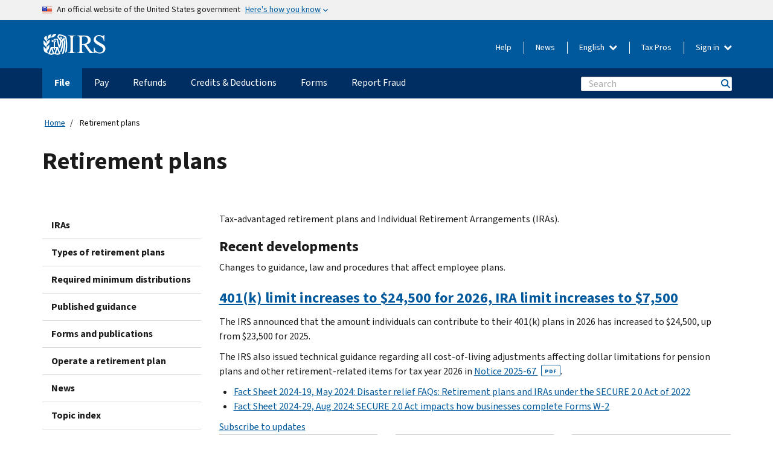

--- FILE ---
content_type: text/html; charset=UTF-8
request_url: https://www.irs.gov/retirement-plans?swcfpc=1
body_size: 17638
content:
<!DOCTYPE html>
<html lang="en" dir="ltr" prefix="content: http://purl.org/rss/1.0/modules/content/  dc: http://purl.org/dc/terms/  foaf: http://xmlns.com/foaf/0.1/  og: http://ogp.me/ns#  rdfs: http://www.w3.org/2000/01/rdf-schema#  schema: http://schema.org/  sioc: http://rdfs.org/sioc/ns#  sioct: http://rdfs.org/sioc/types#  skos: http://www.w3.org/2004/02/skos/core#  xsd: http://www.w3.org/2001/XMLSchema# ">
  <head>
    <meta charset="utf-8" />
<meta name="description" content="Get tax information for retirement plans: required minimum distribution, contribution limits, plan types and reporting requirements for plan administrators." />
<meta name="abstract" content="Get tax information for retirement plans: required minimum distribution, contribution limits, plan types and reporting requirements for plan administrators." />
<meta name="robots" content="index, follow" />
<link rel="canonical" href="https://www.irs.gov/retirement-plans" />
<meta name="original-source" content="https://www.irs.gov/retirement-plans/" />
<meta name="rights" content="United States Internal Revenue Services" />
<meta property="og:image:url" content="https://www.irs.gov/pub/image/logo_small.jpg" />
<meta property="og:image:type" content="image/jpeg" />
<meta property="og:image:alt" content="IRS logo" />
<meta name="twitter:card" content="summary" />
<meta name="twitter:title" content="Retirement plans | Internal Revenue Service" />
<meta name="twitter:description" content="Get tax information for retirement plans: required minimum distribution, contribution limits, plan types and reporting requirements for plan administrators." />
<meta name="twitter:image" content="https://www.irs.gov/pub/image/logo_small.jpg" />
<meta name="twitter:image:alt" content="IRS logo" />
<meta name="Generator" content="Drupal 10 (https://www.drupal.org)" />
<meta name="MobileOptimized" content="width" />
<meta name="HandheldFriendly" content="true" />
<meta name="viewport" content="width=device-width, initial-scale=1, shrink-to-fit=no" />
<script type="application/ld+json">{
    "@context": "https://schema.org",
    "@graph": [
        {
            "name": "Retirement plans",
            "datePosted": "2017-05-26T18:17:33-0400"
        }
    ]
}</script>
<meta http-equiv="x-ua-compatible" content="ie=edge" />
<link rel="icon" href="/themes/custom/pup_base/favicon.ico" type="image/vnd.microsoft.icon" />
<link rel="alternate" hreflang="en" href="https://www.irs.gov/retirement-plans" />
<script>window.a2a_config=window.a2a_config||{};a2a_config.callbacks=[];a2a_config.overlays=[];a2a_config.templates={};</script>

    <title>Retirement plans | Internal Revenue Service</title>
    <link rel="stylesheet" media="all" href="/pub/css/css_OFNJtmvHPNZYyaNE5RvyvWVE3gvm9HDwUg6GPdFrFPc.css?delta=0&amp;language=en&amp;theme=pup_irs_barrio&amp;include=[base64]" />
<link rel="stylesheet" media="all" href="/pub/css/css_b0l94dxm1l2fg0-oLW4ojEz8UV-N68UVmc_KP52dHMA.css?delta=1&amp;language=en&amp;theme=pup_irs_barrio&amp;include=[base64]" />
<link rel="stylesheet" media="print" href="/pub/css/css_WlAghOQT5xx4RD2X475ayfNTXU9vzg_azpPN-i_icwU.css?delta=2&amp;language=en&amp;theme=pup_irs_barrio&amp;include=[base64]" />

    <script type="application/json" data-drupal-selector="drupal-settings-json">{"path":{"baseUrl":"\/","pathPrefix":"","currentPath":"node\/19741","currentPathIsAdmin":false,"isFront":false,"currentLanguage":"en","currentQuery":{"swcfpc":"1"}},"pluralDelimiter":"\u0003","suppressDeprecationErrors":true,"gtag":{"tagId":"","consentMode":false,"otherIds":[],"events":[],"additionalConfigInfo":[]},"ajaxPageState":{"libraries":"[base64]","theme":"pup_irs_barrio","theme_token":"qkB5Zpy1OXH_BOI0K6ss5ksfCW6G4bGHxgHQyHMT0Es"},"ajaxTrustedUrl":{"\/site-index-search":true},"gtm":{"tagId":null,"settings":{"data_layer":"dataLayer","include_environment":false},"tagIds":["GTM-KV978ZL"]},"dataLayer":{"defaultLang":"en","languages":{"en":{"id":"en","name":"English","direction":"ltr","weight":-10},"es":{"id":"es","name":"Spanish","direction":"ltr","weight":-9},"zh-hans":{"id":"zh-hans","name":"Chinese, Simplified","direction":"ltr","weight":-8},"zh-hant":{"id":"zh-hant","name":"Chinese, Traditional","direction":"ltr","weight":-7},"ko":{"id":"ko","name":"Korean","direction":"ltr","weight":-6},"ru":{"id":"ru","name":"Russian","direction":"ltr","weight":-5},"vi":{"id":"vi","name":"Vietnamese","direction":"ltr","weight":-4},"ht":{"id":"ht","name":"Haitian Creole","direction":"ltr","weight":-3}}},"data":{"extlink":{"extTarget":false,"extTargetAppendNewWindowLabel":"(opens in a new window)","extTargetNoOverride":false,"extNofollow":false,"extTitleNoOverride":false,"extNoreferrer":false,"extFollowNoOverride":false,"extClass":"ext","extLabel":"(link is external)","extImgClass":true,"extSubdomains":true,"extExclude":"","extInclude":"","extCssExclude":".paragraph--type--social-media-footer, .btn-primary, .btn-secondary","extCssInclude":"","extCssExplicit":"","extAlert":false,"extAlertText":"This link will take you to an external web site. We are not responsible for their content.","extHideIcons":false,"mailtoClass":"mailto","telClass":"","mailtoLabel":"(link sends email)","telLabel":"(link is a phone number)","extUseFontAwesome":true,"extIconPlacement":"append","extPreventOrphan":false,"extFaLinkClasses":"fa fa-external-link fa-external-link-alt","extFaMailtoClasses":"fa fa-envelope-o","extAdditionalLinkClasses":"","extAdditionalMailtoClasses":"","extAdditionalTelClasses":"","extFaTelClasses":"fa fa-phone","whitelistedDomains":[],"extExcludeNoreferrer":""}},"chosen":{"selector":"select:not(:hidden,[id*=\u0027edit-state\u0027],[id^=\u0022views-form-user-admin-people-page\u0022] #edit-action)","minimum_single":25,"minimum_multiple":20,"minimum_width":200,"use_relative_width":false,"options":{"disable_search":false,"disable_search_threshold":0,"allow_single_deselect":false,"add_helper_buttons":false,"search_contains":true,"placeholder_text_multiple":"Choose some option","placeholder_text_single":"Choose an option","no_results_text":"No results match","max_shown_results":null,"inherit_select_classes":true}},"search_api_autocomplete":{"pup_site_index_search":{"delay":600,"auto_submit":true,"min_length":3}},"accordion_menus":{"accordion_closed":{"main_mobile":"main_mobile"}},"ajax":[],"user":{"uid":0,"permissionsHash":"a8bc380c6e4e686aded8ae0b2ef5e6ad03a865beea587aa9d6f35a3ea33ac02a"}}</script>
<script src="/pub/js/js_SvGSEFYsOpQP3gNDbKkK7uDwPRO6RaaM0kKXI3eIPv4.js?scope=header&amp;delta=0&amp;language=en&amp;theme=pup_irs_barrio&amp;include=[base64]"></script>
<script src="/modules/contrib/google_tag/js/gtag.js?t8wt2x"></script>
<script src="/modules/contrib/google_tag/js/gtm.js?t8wt2x"></script>

  </head>
  <body class="layout-one-sidebar layout-sidebar-first has-featured-top page-node-19741 path-node node--type-landing-page bootstrap-barrio lang-en">
    <a href="#main-content" class="visually-hidden-focusable">
      Skip to main content
    </a>
    <noscript><iframe src="https://www.googletagmanager.com/ns.html?id=GTM-KV978ZL"
                  height="0" width="0" style="display:none;visibility:hidden"></iframe></noscript>

      <div class="dialog-off-canvas-main-canvas" data-off-canvas-main-canvas>
    <div id="page-wrapper">
  <div id="page">
    <div id="mobile-clickable-overlay" class="mobile-menu-overlay"></div>
    <header id="header" class="header" role="banner" aria-label="Site header">
                          <div  class="region region-header-top">
          <div class="container">
          <section class="usa-banner" aria-label="Official website of the United States government">
  <header class="usa-banner__header">
    <div class="us-flag">
      <img class="usa-banner__flag" src="/themes/custom/pup_irs_barrio/images/us_flag_small.png" alt="" aria-hidden="true">
    </div>
    <div class="official-text" aria-hidden="true">
      <p class="usa-banner__header-text">An official website of the United States government</p>
      <p class="usa-banner__header-action">Here's how you know</p>
    </div>
    <button class="usa-banner__button" aria-expanded="false" aria-controls="gov-info"><span>Here's how you know</span></button>
  </header>
  <div id="gov-info" class="usa-banner__content" hidden>
    <div class="row">
      <div class="usa-banner__guidance col-12 col-sm-6">
        <img class="usa-banner__icon" src="/themes/custom/pup_irs_barrio/images/icon-dot-gov.svg" alt="" aria-hidden="true">
        <div class="usa-media-block__body">
          <p><strong>Official websites use .gov</strong></p>
          <p>A <strong>.gov</strong> website belongs to an official government organization in the United States.</p>
        </div>
      </div>
      <div class="usa-banner__guidance col-12 col-sm-6">
        <img class="usa-banner__icon" src="/themes/custom/pup_irs_barrio/images/icon-https.svg" alt="" aria-hidden="true">
        <div class="usa-banner__body">
          <p><strong>Secure .gov websites use HTTPS</strong></p>
          <p>
          A <strong>lock</strong>
          (<img class="usa-banner__sm-icon" src="/themes/custom/pup_irs_barrio/images/lock.svg" title="Lock" alt="Locked padlock icon">)
          or <strong>https://</strong> means you've safely connected to the .gov website. Share sensitive information only on official, secure websites.
          </p>
        </div>
      </div>
    </div>
  </div>
</section>
      </div>
      </div>

                                  <div id="header-main">
            <div class="container">
              <div class="row align-items-center py-3">
                                  <div class="region-left-header col-3 col-md-1 no-gutter">
                    <div class="form-inline navbar-form">
                        <div  class="region region-header-left" id="header-left">
            <a href="/" title="Home" rel="home" class="navbar-brand">
          <img src="/themes/custom/pup_irs_barrio/logo.svg" alt="Home" />
      <img class="print-logo" src="/themes/custom/pup_irs_barrio/images/logo-print.svg" alt="Home" aria-hidden="true" />
          </a>

      </div>

                    </div>
                  </div>
                                                  <div class="region-right-header col-md-11 d-none d-md-block">
                      <div class="language-switcher-language-url block block-language block-language-blocklanguage-interface" id="block-pup-irs-barrio-languageswitcher" role="navigation" data-block-plugin-id="language_block:language_interface">
  
    
      <div class="content">
        <div class="dropdown">
    <button class="btn btn-default dropdown-toggle languageSwitcher" type="button" id="languageSwitcher" data-toggle="dropdown" aria-expanded="false">
      English
      <i class="fa fa-chevron-down"></i>
    </button>
    <ul class="dropdown-menu"><li hreflang="es" data-drupal-link-query="{&quot;swcfpc&quot;:&quot;1&quot;}" data-drupal-link-system-path="node/19741" class="es"><a href="/es/retirement-plans?swcfpc=1" class="language-link" lang="es" hreflang="es" data-drupal-link-query="{&quot;swcfpc&quot;:&quot;1&quot;}" data-drupal-link-system-path="node/19741">Español</a></li><li hreflang="zh-hans" data-drupal-link-query="{&quot;swcfpc&quot;:&quot;1&quot;}" data-drupal-link-system-path="node/19741" class="zh-hans"><a href="/zh-hans/retirement-plans?swcfpc=1" class="language-link" lang="zh-hans" hreflang="zh-hans" data-drupal-link-query="{&quot;swcfpc&quot;:&quot;1&quot;}" data-drupal-link-system-path="node/19741">中文 (简体)</a></li><li hreflang="zh-hant" data-drupal-link-query="{&quot;swcfpc&quot;:&quot;1&quot;}" data-drupal-link-system-path="node/19741" class="zh-hant"><a href="/zh-hant/retirement-plans?swcfpc=1" class="language-link" lang="zh-hant" hreflang="zh-hant" data-drupal-link-query="{&quot;swcfpc&quot;:&quot;1&quot;}" data-drupal-link-system-path="node/19741">中文 (繁體)</a></li><li hreflang="ko" data-drupal-link-query="{&quot;swcfpc&quot;:&quot;1&quot;}" data-drupal-link-system-path="node/19741" class="ko"><a href="/ko/retirement-plans?swcfpc=1" class="language-link" lang="ko" hreflang="ko" data-drupal-link-query="{&quot;swcfpc&quot;:&quot;1&quot;}" data-drupal-link-system-path="node/19741">한국어</a></li><li hreflang="ru" data-drupal-link-query="{&quot;swcfpc&quot;:&quot;1&quot;}" data-drupal-link-system-path="node/19741" class="ru"><a href="/ru/retirement-plans?swcfpc=1" class="language-link" lang="ru" hreflang="ru" data-drupal-link-query="{&quot;swcfpc&quot;:&quot;1&quot;}" data-drupal-link-system-path="node/19741">Русский</a></li><li hreflang="vi" data-drupal-link-query="{&quot;swcfpc&quot;:&quot;1&quot;}" data-drupal-link-system-path="node/19741" class="vi"><a href="/vi/retirement-plans?swcfpc=1" class="language-link" lang="vi" hreflang="vi" data-drupal-link-query="{&quot;swcfpc&quot;:&quot;1&quot;}" data-drupal-link-system-path="node/19741">Tiếng Việt</a></li><li hreflang="ht" data-drupal-link-query="{&quot;swcfpc&quot;:&quot;1&quot;}" data-drupal-link-system-path="node/19741" class="ht"><a href="/ht/retirement-plans?swcfpc=1" class="language-link" lang="ht" hreflang="ht" data-drupal-link-query="{&quot;swcfpc&quot;:&quot;1&quot;}" data-drupal-link-system-path="node/19741">Kreyòl ayisyen</a></li></ul>
    </div>
    </div>
  </div>
<nav role="navigation" aria-labelledby="block-pup-irs-barrio-informationmenu-2-menu" id="block-pup-irs-barrio-informationmenu-2" data-block-plugin-id="system_menu_block:pup-info-menu" class="pup-nav-en block block-menu navigation menu--pup-info-menu">
            
  <h2 class="visually-hidden" id="block-pup-irs-barrio-informationmenu-2-menu">Information Menu</h2>
  

        
                  <ul class="clearfix nav" data-component-id="pup_irs_barrio:menu">
                    <li class="nav-item">
                                                          <a href="/help/let-us-help-you" title="Help" class="nav-link" data-drupal-link-system-path="node/16916">Help</a>
                        </li>
                <li class="nav-item">
                                                          <a href="/newsroom" title="News" class="nav-link" data-drupal-link-system-path="node/19646">News</a>
                        </li>
                <li class="nav-item">
                                                          <a href="/tax-professionals" class="nav-link" data-drupal-link-system-path="node/11">Tax Pros</a>
                        </li>
                <li class="nav-item menu-item--expanded dropdown">
                                                                                            <span class="dropdown-toggle nav-link" role="button" data-bs-toggle="dropdown" data-bs-auto-close="outside">Sign in <span class="caret"></span></span>
                                        <ul class="dropdown-menu dropdown-menu-end">
                    <li class="nav-item">
                                                          <a href="https://sa.www4.irs.gov/ola/" class="btn btn-primary nav-link btn btn-primary">Individual</a>
                        </li>
                <li class="nav-item">
                                                          <a href="https://sa.www4.irs.gov/bola/" class="btn btn-primary nav-link btn btn-primary">Business</a>
                        </li>
                <li class="nav-item">
                                                          <a href="https://sa.www4.irs.gov/taxpro/" class="btn btn-primary nav-link btn btn-primary">Tax Pro</a>
                        </li>
                <li class="nav-item">
                  
            <div class="clearfix text-formatted field field--name-body field--type-text-with-summary field--label-hidden field__item"><h2>Access your tax information with an IRS account.</h2>

<ul class="signin-content-checkmarks">
	<li>Refunds</li>
	<li>Payments</li>
	<li>Tax records</li>
</ul>
</div>
      
              </li>
                <li class="nav-item">
                                                          <a href="/your-account" class="btn btn-primary nav-link btn btn-primary" data-drupal-link-system-path="node/126776">Create account</a>
                        </li>
        </ul>
  
                        </li>
        </ul>
  



  </nav>


                  </div>
                                                  <div class="region-right-mobile col-9 d-md-none">
                    <ul class="nav pup-header-mobile-menu align-items-center justify-content-end">
                      <li>
                        <button type="button" id="pup-mobile-navbar-searchBtn" class="btn btn-link pup-header-mobile-menu__searchBtn" data-target="mobile-search" aria-expanded="false" aria-controls="block-pup-irs-barrio-exposedformpup-site-index-searchsite-search-srt-relevance-4">
                          Search
                        </button>
                      </li>
                      <li id="pup-mobile-navbar-infoBtn" class="pup-header-mobile-menu__infoBtn" data-close-text="Close">
                          <div  class="region region-mobile-header" id="mobile-header">
          <nav role="navigation" aria-labelledby="block-pup-irs-barrio-helpmenumobile-menu" id="block-pup-irs-barrio-helpmenumobile" data-block-plugin-id="system_menu_block:help-menu-mobile" class="block block-menu navigation menu--help-menu-mobile">
            
  <h2 class="visually-hidden" id="block-pup-irs-barrio-helpmenumobile-menu">Help Menu Mobile</h2>
  

        
                  <ul class="clearfix nav" data-component-id="pup_irs_barrio:menu">
                    <li class="nav-item menu-item--expanded dropdown">
                                                                                            <span class="dropdown-toggle nav-link" role="button" data-bs-toggle="dropdown" data-bs-auto-close="outside">Sign in <span class="caret"></span></span>
                                        <ul class="dropdown-menu dropdown-menu-end">
                    <li class="nav-item">
                                                          <a href="https://sa.www4.irs.gov/ola/" class="btn btn-primary nav-link btn btn-primary">Individual</a>
                        </li>
                <li class="nav-item">
                                                          <a href="https://sa.www4.irs.gov/bola/" class="btn btn-primary nav-link btn btn-primary">Business</a>
                        </li>
                <li class="nav-item">
                                                          <a href="https://sa.www4.irs.gov/taxpro/" class="btn btn-primary nav-link btn btn-primary">Tax Pro</a>
                        </li>
                <li class="nav-item">
                  
            <div class="clearfix text-formatted field field--name-body field--type-text-with-summary field--label-hidden field__item"><h2>Access your tax information with an IRS account.</h2>

<ul class="signin-content-checkmarks">
	<li>Refunds</li>
	<li>Payments</li>
	<li>Tax records</li>
</ul>
</div>
      
              </li>
                <li class="nav-item">
                                                          <a href="/your-account" class="btn btn-primary nav-link btn btn-primary" data-drupal-link-system-path="node/126776">Create account</a>
                        </li>
        </ul>
  
                        </li>
        </ul>
  



  </nav>

      </div>

                      </li>
                      <li>
                        <button type="button" id="pup-mobile-navbar-menuBtn" class="btn btn-link pup-header-mobile-menu__menuBtn mobile-menu-icon" data-target="mobile-menu">
                          Menu
                        </button>
                      </li>
                    </ul>
                  </div>
                              </div>
            </div>
          </div>
                            <div  class="d-none d-md-block region region-primary-navigation" id="primary-navigation">
        <div class="container">
      <div class="row">
        <nav role="navigation" aria-labelledby="block-pup-irs-barrio-mainnavigationmobile-menu" id="block-pup-irs-barrio-mainnavigationmobile" data-block-plugin-id="system_menu_block:main_mobile" class="col-9 block block-menu navigation menu--main-mobile">
            
  <h2 class="visually-hidden" id="block-pup-irs-barrio-mainnavigationmobile-menu">Main navigation</h2>
  

        

                <a id="stickyNavLogo" class="logo navbar-btn pull-left" href="/" title="Home" rel="home">
        <img src="/themes/custom/pup_irs_barrio/logo.svg" alt="Home">
      </a>
      <ul id="accessible-megamenu-navigation" class="clearfix menu nav align-items-center">
                              
                                              <li class="megamenu-top-nav-item dropdown active">	
          <a href="/filing" aria-controls="accessible-megamenu-file-submenu" aria-expanded="false" aria-label="File menu has additional options. Use the spacebar to open the File sub menu or enter to navigate to the File page." role="application" id="accessible-megamenu-nav-item-0">File</a>
                                    <ul id="accessible-megamenu-file-submenu" class="clearfix menu align-items-center dropdown-menu m-0 py-0" aria-expanded="false" aria-hidden="true" aria-labelledby="accessible-megamenu-nav-item-0" role="region">
       <div class="mega-menu-container container d-md-flex px-0">
                              
                                              
                              <li><a href="/filing" class="mobile-only-text" id="accessible-megamenu-file-submenu-0" data-drupal-link-system-path="node/19656">Overview</a>
                     
                  </li>
                            
                                                                <div class="mega-menu-column py-4 me-4 flex-grow-1">
                                            
                              <li><span class="mega-menu-column-header" id="accessible-megamenu-file-submenu-1">INFORMATION FOR…</span>
                     
                  </li>
                            
                                              
                              <li><a href="/individual-tax-filing" id="accessible-megamenu-file-submenu-2" data-drupal-link-system-path="node/142191">Individuals</a>
                     
                  </li>
                            
                                              
                              <li><a href="/businesses" id="accessible-megamenu-file-submenu-3" data-drupal-link-system-path="node/18976">Business and self-employed</a>
                     
                  </li>
                            
                                              
                              <li><a href="/charities-and-nonprofits" id="accessible-megamenu-file-submenu-4" data-drupal-link-system-path="node/58461">Charities and nonprofits</a>
                     
                  </li>
                            
                                              
                              <li><a href="/individuals/international-taxpayers" id="accessible-megamenu-file-submenu-5" data-drupal-link-system-path="node/19696">International filers</a>
                     
                  </li>
                            
                                              
                              <li class="active"><a href="/retirement-plans" id="accessible-megamenu-file-submenu-6" data-drupal-link-system-path="node/19741">Retirement</a>
                     
                  </li>
                            
                                              
                              <li><a href="/government-entities" id="accessible-megamenu-file-submenu-7" data-drupal-link-system-path="node/19586">Governments and tax-exempt bonds</a>
                     
                  </li>
                            
                                              
                              <li><a href="/government-entities/indian-tribal-governments" id="accessible-megamenu-file-submenu-8" data-drupal-link-system-path="node/19601">Indian Tribal Governments</a>
                     
                  </li>
                            
                                          </div>
                                                  <div class="mega-menu-column py-4 me-4 flex-grow-1">
                                            
                              <li><span class="mega-menu-column-header" id="accessible-megamenu-file-submenu-9">FILING FOR INDIVIDUALS</span>
                     
                  </li>
                            
                                              
                              <li><a href="/filing/individuals/how-to-file" id="accessible-megamenu-file-submenu-10" data-drupal-link-system-path="node/22856">How to file</a>
                     
                  </li>
                            
                                              
                              <li><a href="/filing/individuals/when-to-file" id="accessible-megamenu-file-submenu-11" data-drupal-link-system-path="node/22726">When to file</a>
                     
                  </li>
                            
                                              
                              <li><a href="/filing/where-to-file-tax-returns-addresses-listed-by-return-type" id="accessible-megamenu-file-submenu-12" data-drupal-link-system-path="node/2442">Where to file</a>
                     
                  </li>
                            
                                              
                              <li><a href="/filing/individuals/update-my-information" id="accessible-megamenu-file-submenu-13" data-drupal-link-system-path="node/22861">Update your information</a>
                     
                  </li>
                            
                                          </div>
                                                  <div class="mega-menu-column py-4 me-4 flex-grow-1">
                                            
                              <li><span class="mega-menu-column-header" id="accessible-megamenu-file-submenu-14">POPULAR</span>
                     
                  </li>
                            
                                              
                              <li><a href="/individuals/get-transcript" id="accessible-megamenu-file-submenu-15" data-drupal-link-system-path="node/136676">Tax record (transcript)</a>
                     
                  </li>
                            
                                              
                              <li><a href="/businesses/small-businesses-self-employed/get-an-employer-identification-number" id="accessible-megamenu-file-submenu-16" data-drupal-link-system-path="node/17153">Apply for an Employer ID Number (EIN)</a>
                     
                  </li>
                            
                                              
                              <li><a href="/filing/file-an-amended-return" id="accessible-megamenu-file-submenu-17" data-drupal-link-system-path="node/128551">Amend return</a>
                     
                  </li>
                            
                                              
                              <li><a href="/identity-theft-fraud-scams/get-an-identity-protection-pin" id="accessible-megamenu-file-submenu-18" data-drupal-link-system-path="node/16696">Identity Protection PIN (IP PIN)</a>
                     
                  </li>
                       </div>
    
                </div>
        </ul>
      
            </li>
                            
                                              <li class="megamenu-top-nav-item dropdown">	
          <a href="/payments" aria-controls="accessible-megamenu-pay-submenu" aria-expanded="false" aria-label="Pay menu has additional options. Use the spacebar to open the Pay sub menu or enter to navigate to the Pay page." role="application" id="accessible-megamenu-nav-item-1">Pay</a>
                                    <ul id="accessible-megamenu-pay-submenu" class="clearfix menu align-items-center dropdown-menu m-0 py-0" aria-expanded="false" aria-hidden="true" aria-labelledby="accessible-megamenu-nav-item-1" role="region">
       <div class="mega-menu-container container d-md-flex px-0">
                              
                                              
                              <li><a href="/payments" class="mobile-only-text" id="accessible-megamenu-pay-submenu-0" data-drupal-link-system-path="node/19551">Overview</a>
                     
                  </li>
                            
                                                                <div class="mega-menu-column py-4 me-4 flex-grow-1">
                                            
                              <li><span class="mega-menu-column-header" id="accessible-megamenu-pay-submenu-1">PAY BY</span>
                     
                  </li>
                            
                                              
                              <li><a href="/payments/direct-pay-with-bank-account" id="accessible-megamenu-pay-submenu-2" data-drupal-link-system-path="node/10224">Bank Account (Direct Pay)</a>
                     
                  </li>
                            
                                              
                              <li><a href="/payments/online-payment-agreement-application" id="accessible-megamenu-pay-submenu-3" data-drupal-link-system-path="node/16716">Payment Plan (Installment Agreement)</a>
                     
                  </li>
                            
                                              
                              <li><a href="/payments/eftps-the-electronic-federal-tax-payment-system" id="accessible-megamenu-pay-submenu-4" data-drupal-link-system-path="node/15488">Electronic Federal Tax Payment System (EFTPS)</a>
                     
                  </li>
                            
                                          </div>
                                                  <div class="mega-menu-column py-4 me-4 flex-grow-1">
                                            
                              <li><span class="mega-menu-column-header" id="accessible-megamenu-pay-submenu-5">POPULAR</span>
                     
                  </li>
                            
                                              
                              <li><a href="/your-account" id="accessible-megamenu-pay-submenu-6" data-drupal-link-system-path="node/126776">Your Online Account</a>
                     
                  </li>
                            
                                              
                              <li><a href="/individuals/tax-withholding-estimator" id="accessible-megamenu-pay-submenu-7" data-drupal-link-system-path="node/107181">Tax Withholding Estimator</a>
                     
                  </li>
                            
                                              
                              <li><a href="/businesses/small-businesses-self-employed/estimated-taxes" id="accessible-megamenu-pay-submenu-8" data-drupal-link-system-path="node/17135">Estimated Taxes</a>
                     
                  </li>
                            
                                              
                              <li><a href="/payments/penalties" id="accessible-megamenu-pay-submenu-9" data-drupal-link-system-path="node/91826">Penalties</a>
                     
                  </li>
                       </div>
    
                </div>
        </ul>
      
            </li>
                            
                                              <li class="megamenu-top-nav-item dropdown">	
          <a href="/refunds" aria-controls="accessible-megamenu-refunds-submenu" aria-expanded="false" aria-label="Refunds menu has additional options. Use the spacebar to open the Refunds sub menu or enter to navigate to the Refunds page." role="application" id="accessible-megamenu-nav-item-2">Refunds</a>
                                    <ul id="accessible-megamenu-refunds-submenu" class="clearfix menu align-items-center dropdown-menu m-0 py-0" aria-expanded="false" aria-hidden="true" aria-labelledby="accessible-megamenu-nav-item-2" role="region">
       <div class="mega-menu-container container d-md-flex px-0">
                              
                                              
                              <li><a href="/refunds" class="mobile-only-text" id="accessible-megamenu-refunds-submenu-0" data-drupal-link-system-path="node/130131">Overview</a>
                     
                  </li>
                            
                                                    <div class="mega-menu-column no-header-extra-padding py-4 me-3 flex-grow-1">
                                            
                              <li><a href="/wheres-my-refund" class="mega-menu-column-header" id="accessible-megamenu-refunds-submenu-1" data-drupal-link-system-path="node/19556">Where’s My Refund?</a>
                     
                  </li>
                            
                                              
                              <li><a href="/refunds/get-your-refund-faster-tell-irs-to-direct-deposit-your-refund-to-one-two-or-three-accounts" id="accessible-megamenu-refunds-submenu-2" data-drupal-link-system-path="node/10971">Direct deposit</a>
                     
                  </li>
                            
                                              
                              <li><a href="/filing/wheres-my-amended-return" id="accessible-megamenu-refunds-submenu-3" data-drupal-link-system-path="node/17175">Where’s My Amended Return?</a>
                     
                  </li>
                       </div>
    
                </div>
        </ul>
      
            </li>
                            
                                              <li class="megamenu-top-nav-item dropdown">	
          <a href="/credits-and-deductions" aria-controls="accessible-megamenu-credits-deductions-submenu" aria-expanded="false" aria-label="Credits &amp; Deductions menu has additional options. Use the spacebar to open the Credits &amp; Deductions sub menu or enter to navigate to the Credits &amp; Deductions page." role="application" id="accessible-megamenu-nav-item-3">Credits & Deductions</a>
                                    <ul id="accessible-megamenu-credits-deductions-submenu" class="clearfix menu align-items-center dropdown-menu m-0 py-0" aria-expanded="false" aria-hidden="true" aria-labelledby="accessible-megamenu-nav-item-3" role="region">
       <div class="mega-menu-container container d-md-flex px-0">
                              
                                              
                              <li><a href="/credits-and-deductions" class="mobile-only-text" id="accessible-megamenu-credits-deductions-submenu-0" data-drupal-link-system-path="node/80206">Overview</a>
                     
                  </li>
                            
                                                                <div class="mega-menu-column py-4 me-4 flex-grow-1">
                                            
                              <li><span class="mega-menu-column-header" id="accessible-megamenu-credits-deductions-submenu-1">INFORMATION FOR...</span>
                     
                  </li>
                            
                                              
                              <li><a href="/credits-and-deductions-for-individuals" title="For you and your family" id="accessible-megamenu-credits-deductions-submenu-2" data-drupal-link-system-path="node/5">Individuals</a>
                     
                  </li>
              <li class="mega-menu-helper-text">
          <span class="desktop-only-text">
            For you and your family
          </span>
        </li>
                            
                                              
                              <li><a href="/credits-deductions/businesses" title="Standard mileage and other information" id="accessible-megamenu-credits-deductions-submenu-3" data-drupal-link-system-path="node/19941">Businesses & Self-Employed</a>
                     
                  </li>
              <li class="mega-menu-helper-text">
          <span class="desktop-only-text">
            Standard mileage and other information
          </span>
        </li>
                            
                                          </div>
                                                  <div class="mega-menu-column py-4 me-4 flex-grow-1">
                                            
                              <li><span class="mega-menu-column-header" id="accessible-megamenu-credits-deductions-submenu-4">POPULAR</span>
                     
                  </li>
                            
                                              
                              <li><a href="/credits-deductions/individuals/earned-income-tax-credit-eitc" id="accessible-megamenu-credits-deductions-submenu-5" data-drupal-link-system-path="node/18966">Earned Income Credit (EITC)</a>
                     
                  </li>
                            
                                              
                              <li><a href="/credits-deductions/individuals/child-tax-credit" id="accessible-megamenu-credits-deductions-submenu-6" data-drupal-link-system-path="node/771">Child Tax Credit</a>
                     
                  </li>
                            
                                              
                              <li><a href="/credits-deductions/clean-vehicle-and-energy-credits" id="accessible-megamenu-credits-deductions-submenu-7" data-drupal-link-system-path="node/126641">Clean Energy and Vehicle Credits</a>
                     
                  </li>
                            
                                              
                              <li><a href="/help/ita/how-much-is-my-standard-deduction" id="accessible-megamenu-credits-deductions-submenu-8" data-drupal-link-system-path="node/5229">Standard Deduction</a>
                     
                  </li>
                            
                                              
                              <li><a href="/retirement-plans" id="accessible-megamenu-credits-deductions-submenu-9" data-drupal-link-system-path="node/19741">Retirement Plans</a>
                     
                  </li>
                       </div>
    
                </div>
        </ul>
      
            </li>
                            
                                              <li class="megamenu-top-nav-item dropdown">	
          <a href="/forms-instructions" aria-controls="accessible-megamenu-forms-submenu" aria-expanded="false" aria-label="Forms menu has additional options. Use the spacebar to open the Forms sub menu or enter to navigate to the Forms page." role="application" id="accessible-megamenu-nav-item-4">Forms</a>
                                    <ul id="accessible-megamenu-forms-submenu" class="clearfix menu align-items-center dropdown-menu m-0 py-0" aria-expanded="false" aria-hidden="true" aria-labelledby="accessible-megamenu-nav-item-4" role="region">
       <div class="mega-menu-container container d-md-flex px-0">
                              
                                              
                              <li><a href="/forms-instructions" class="mobile-only-text" id="accessible-megamenu-forms-submenu-0" data-drupal-link-system-path="node/6">Overview</a>
                     
                  </li>
                            
                                                                <div class="mega-menu-column py-4 me-4 flex-grow-1">
                                            
                              <li><span class="mega-menu-column-header" id="accessible-megamenu-forms-submenu-1">POPULAR FORMS & INSTRUCTIONS</span>
                     
                  </li>
                            
                                              
                              <li><a href="/forms-pubs/about-form-1040" title="Individual Income Tax Return" id="accessible-megamenu-forms-submenu-2" data-drupal-link-system-path="node/16022">Form 1040</a>
                     
                  </li>
              <li class="mega-menu-helper-text">
          <span class="desktop-only-text">
            Individual Income Tax Return
          </span>
        </li>
                            
                                              
                              <li><a href="/instructions/i1040gi" title="Instructions for Form 1040 " id="accessible-megamenu-forms-submenu-3" data-drupal-link-system-path="node/100166">Form 1040 Instructions</a>
                     
                  </li>
              <li class="mega-menu-helper-text">
          <span class="desktop-only-text">
            Instructions for Form 1040 
          </span>
        </li>
                            
                                              
                              <li><a href="/forms-pubs/about-form-w-9" title="Request for Taxpayer Identification Number (TIN) and Certification" id="accessible-megamenu-forms-submenu-4" data-drupal-link-system-path="node/15825">Form W-9</a>
                     
                  </li>
              <li class="mega-menu-helper-text">
          <span class="desktop-only-text">
            Request for Taxpayer Identification Number (TIN) and Certification
          </span>
        </li>
                            
                                              
                              <li><a href="/forms-pubs/about-form-4506-t" title="Request for Transcript of Tax Return" id="accessible-megamenu-forms-submenu-5" data-drupal-link-system-path="node/10554">Form 4506-T</a>
                     
                  </li>
              <li class="mega-menu-helper-text">
          <span class="desktop-only-text">
            Request for Transcript of Tax Return
          </span>
        </li>
                            
                                          </div>
                                      <div class="mega-menu-column extra-padding py-4 me-3 flex-grow-1">
                                            
                              <li><a href="/forms-pubs/about-form-w-4" class="mega-menu-column-header" title="Employee&#039;s Withholding Certificate" id="accessible-megamenu-forms-submenu-6" data-drupal-link-system-path="node/15498">Form W-4</a>
                     
                  </li>
              <li class="mega-menu-helper-text">
          <span class="desktop-only-text">
            Employee&#039;s Withholding Certificate
          </span>
        </li>
                            
                                              
                              <li><a href="/forms-pubs/about-form-941" title="Employer&#039;s Quarterly Federal Tax Return" id="accessible-megamenu-forms-submenu-7" data-drupal-link-system-path="node/53446">Form 941</a>
                     
                  </li>
              <li class="mega-menu-helper-text">
          <span class="desktop-only-text">
            Employer&#039;s Quarterly Federal Tax Return
          </span>
        </li>
                            
                                              
                              <li><a href="/forms-pubs/about-form-w-2" title="Wage and Tax Statement" id="accessible-megamenu-forms-submenu-8" data-drupal-link-system-path="node/5737">Form W-2</a>
                     
                  </li>
              <li class="mega-menu-helper-text">
          <span class="desktop-only-text">
            Wage and Tax Statement
          </span>
        </li>
                            
                                              
                              <li><a href="/forms-pubs/about-form-9465" title="Installment Agreement Request" id="accessible-megamenu-forms-submenu-9" data-drupal-link-system-path="node/15532">Form 9465</a>
                     
                  </li>
              <li class="mega-menu-helper-text">
          <span class="desktop-only-text">
            Installment Agreement Request
          </span>
        </li>
                            
                                          </div>
                                                  <div class="mega-menu-column py-4 me-4 flex-grow-1">
                                            
                              <li><span class="mega-menu-column-header" id="accessible-megamenu-forms-submenu-10">POPULAR FOR TAX PROS</span>
                     
                  </li>
                            
                                              
                              <li><a href="/forms-pubs/about-form-1040x" title="Amended Individual Income Tax Return" id="accessible-megamenu-forms-submenu-11" data-drupal-link-system-path="node/19996">Form 1040-X</a>
                     
                  </li>
              <li class="mega-menu-helper-text">
          <span class="desktop-only-text">
            Amended Individual Income Tax Return
          </span>
        </li>
                            
                                              
                              <li><a href="/forms-pubs/about-form-2848" title="Power of Attorney" id="accessible-megamenu-forms-submenu-12" data-drupal-link-system-path="node/15839">Form 2848</a>
                     
                  </li>
              <li class="mega-menu-helper-text">
          <span class="desktop-only-text">
            Power of Attorney
          </span>
        </li>
                            
                                              
                              <li><a href="/forms-pubs/about-form-w-7" title="Apply for an ITIN" id="accessible-megamenu-forms-submenu-13" data-drupal-link-system-path="node/15536">Form W-7</a>
                     
                  </li>
              <li class="mega-menu-helper-text">
          <span class="desktop-only-text">
            Apply for an ITIN
          </span>
        </li>
                            
                                              
                              <li><a href="/tax-professionals/office-of-professional-responsibility-and-circular-230" title="Regulations Governing Practice before the IRS" id="accessible-megamenu-forms-submenu-14" data-drupal-link-system-path="node/125016">Circular 230</a>
                     
                  </li>
              <li class="mega-menu-helper-text">
          <span class="desktop-only-text">
            Regulations Governing Practice before the IRS
          </span>
        </li>
                       </div>
    
                </div>
        </ul>
      
            </li>
                            
                                              <li class="megamenu-top-nav-item dropdown">	
          <a href="/help/report-fraud" aria-controls="accessible-megamenu-report-fraud-submenu" aria-expanded="false" aria-label="Report Fraud menu has additional options. Use the spacebar to open the Report Fraud sub menu or enter to navigate to the Report Fraud page." role="application" id="accessible-megamenu-nav-item-5">Report Fraud</a>
                                    <ul id="accessible-megamenu-report-fraud-submenu" class="clearfix menu align-items-center dropdown-menu m-0 py-0" aria-expanded="false" aria-hidden="true" aria-labelledby="accessible-megamenu-nav-item-5" role="region">
       <div class="mega-menu-container container d-md-flex px-0">
                              
                                              
                              <li><a href="/help/report-fraud" class="mobile-only-text" id="accessible-megamenu-report-fraud-submenu-0" data-drupal-link-system-path="node/151251">Overview</a>
                     
                  </li>
                            
                                                    <div class="mega-menu-column no-header-extra-padding py-4 me-3 flex-grow-1">
                                            
                              <li><a href="/help/report-fraud/report-tax-fraud-a-scam-or-law-violation" class="mega-menu-column-header" id="accessible-megamenu-report-fraud-submenu-1" data-drupal-link-system-path="node/1273">Tax fraud and scams</a>
                     
                  </li>
                            
                                              
                              <li><a href="/identity-theft-central" id="accessible-megamenu-report-fraud-submenu-2" data-drupal-link-system-path="node/19616">Identity theft</a>
                     
                  </li>
                            
                                              
                              <li><a href="/help/report-fraud/report-fake-irs-treasury-or-tax-related-emails-and-messages" id="accessible-megamenu-report-fraud-submenu-3" data-drupal-link-system-path="node/15745">Fake IRS email or message</a>
                     
                  </li>
                            
                                              
                              <li><a href="/help/report-fraud/make-a-complaint-about-a-tax-return-preparer" id="accessible-megamenu-report-fraud-submenu-4" data-drupal-link-system-path="node/3141">Tax return preparer</a>
                     
                  </li>
                       </div>
    
                </div>
        </ul>
      
            </li>
               
            </ul>
      

  </nav>
<div class="views-exposed-form col-3 block block-views block-views-exposed-filter-blockpup-site-index-search-site-search-srt-relevance" data-drupal-selector="views-exposed-form-pup-site-index-search-site-search-srt-relevance" id="block-pup-irs-barrio-exposedformpup-site-index-searchsite-search-srt-relevance-2" data-block-plugin-id="views_exposed_filter_block:pup_site_index_search-site_search_srt_relevance">
  
    
      <div class="content">
      

<form action="/site-index-search" method="get" id="views-exposed-form-pup-site-index-search-site-search-srt-relevance" accept-charset="UTF-8" novalidate>
  <div  class="d-flex flex-wrap">
  

<div class="form-item form-group js-form-item form-type-search-api-autocomplete js-form-type-search-api-autocomplete form-item-search js-form-item-search">

                  <label for="edit-search">Search</label>
        <input placeholder="Search" data-drupal-selector="edit-search" data-search-api-autocomplete-search="pup_site_index_search" class="form-autocomplete form-control" data-autocomplete-path="/search_api_autocomplete/pup_site_index_search?display=site_search_srt_relevance&amp;&amp;filter=search" type="text" id="edit-search" name="search" value="" size="30" maxlength="128" />

    </div>

<div class="form-item form-group js-form-item form-type-select js-form-type-select form-item-field-pup-historical-1 js-form-item-field-pup-historical-1">

                  <label for="edit-field-pup-historical-1">Include Historical Content</label>
        <select data-drupal-selector="edit-field-pup-historical-1" id="edit-field-pup-historical-1" name="field_pup_historical_1" class="form-select form-control"><option value="All">- Any -</option><option value="1" selected="selected">No</option></select>

    </div>

<div class="form-item form-group js-form-item form-type-select js-form-type-select form-item-field-pup-historical js-form-item-field-pup-historical">

                  <label for="edit-field-pup-historical">Include Historical Content</label>
        <select data-drupal-selector="edit-field-pup-historical" id="edit-field-pup-historical" name="field_pup_historical" class="form-select form-control"><option value="All">- Any -</option><option value="1" selected="selected">No</option></select>

    </div><div data-drupal-selector="edit-actions" class="form-actions js-form-wrapper form-wrapper mb-3" id="edit-actions">    <button data-drupal-selector="edit-submit-pup-site-index-search" type="submit" id="edit-submit-pup-site-index-search" value="Search" class="button js-form-submit form-submit btn btn-primary btn-default" title="Search">Search</button>
</div>

</div>

</form>
    </div>
  </div>

      </div>
    </div>
      </div>

                            <div  class="region region-mobile-collapsible" id="mobile-collapsible">
          <div id="block-pup-irs-barrio-accordionmainnavigationmobile" data-block-plugin-id="accordion_menus_block:main_mobile" class="block block-accordion-menus block-accordion-menus-blockmain-mobile">
  
    
      <div class="content">
      <div class="accordion_menus_block_container main_mobile">
  <h2 class="accordion-title">
    <a href="#">File</a>
  </h2>
  <div class="accordion_menus-block-content">
    <div class="item-list"><ul class="list-group"><li class="list-group-item"><a href="/filing" class="mobile-only-text">Overview</a></li><li class="list-group-item"><span class="mega-menu-column-header">INFORMATION FOR…</span></li><li class="list-group-item"><a href="/individual-tax-filing">Individuals</a></li><li class="list-group-item"><a href="/businesses">Business and self-employed</a></li><li class="list-group-item"><a href="/charities-and-nonprofits">Charities and nonprofits</a></li><li class="list-group-item"><a href="/individuals/international-taxpayers">International filers</a></li><li class="list-group-item"><a href="/retirement-plans">Retirement</a></li><li class="list-group-item"><a href="/government-entities">Governments and tax-exempt bonds</a></li><li class="list-group-item"><a href="/government-entities/indian-tribal-governments">Indian Tribal Governments</a></li><li class="list-group-item"><span class="mega-menu-column-header">FILING FOR INDIVIDUALS</span></li><li class="list-group-item"><a href="/filing/individuals/how-to-file">How to file</a></li><li class="list-group-item"><a href="/filing/individuals/when-to-file">When to file</a></li><li class="list-group-item"><a href="/filing/where-to-file-tax-returns-addresses-listed-by-return-type">Where to file</a></li><li class="list-group-item"><a href="/filing/individuals/update-my-information">Update your information</a></li><li class="list-group-item"><span class="mega-menu-column-header">POPULAR</span></li><li class="list-group-item"><a href="/individuals/get-transcript">Tax record (transcript)</a></li><li class="list-group-item"><a href="/businesses/small-businesses-self-employed/get-an-employer-identification-number">Apply for an Employer ID Number (EIN)</a></li><li class="list-group-item"><a href="/filing/file-an-amended-return">Amend return</a></li><li class="list-group-item"><a href="/identity-theft-fraud-scams/get-an-identity-protection-pin">Identity Protection PIN (IP PIN)</a></li></ul></div>
  </div>
  <h2 class="accordion-title">
    <a href="#">Pay</a>
  </h2>
  <div class="accordion_menus-block-content">
    <div class="item-list"><ul class="list-group"><li class="list-group-item"><a href="/payments" class="mobile-only-text">Overview</a></li><li class="list-group-item"><span class="mega-menu-column-header">PAY BY</span></li><li class="list-group-item"><a href="/payments/direct-pay-with-bank-account">Bank Account (Direct Pay)</a></li><li class="list-group-item"><a href="/payments/online-payment-agreement-application">Payment Plan (Installment Agreement)</a></li><li class="list-group-item"><a href="/payments/eftps-the-electronic-federal-tax-payment-system">Electronic Federal Tax Payment System (EFTPS)</a></li><li class="list-group-item"><span class="mega-menu-column-header">POPULAR</span></li><li class="list-group-item"><a href="/your-account">Your Online Account</a></li><li class="list-group-item"><a href="/individuals/tax-withholding-estimator">Tax Withholding Estimator</a></li><li class="list-group-item"><a href="/businesses/small-businesses-self-employed/estimated-taxes">Estimated Taxes</a></li><li class="list-group-item"><a href="/payments/penalties">Penalties</a></li></ul></div>
  </div>
  <h2 class="accordion-title">
    <a href="#">Refunds</a>
  </h2>
  <div class="accordion_menus-block-content">
    <div class="item-list"><ul class="list-group"><li class="list-group-item"><a href="/refunds" class="mobile-only-text">Overview</a></li><li class="list-group-item"><a href="/wheres-my-refund" class="mega-menu-column-header">Where’s My Refund?</a></li><li class="list-group-item"><a href="/refunds/get-your-refund-faster-tell-irs-to-direct-deposit-your-refund-to-one-two-or-three-accounts">Direct deposit</a></li><li class="list-group-item"><a href="/filing/wheres-my-amended-return">Where’s My Amended Return?</a></li></ul></div>
  </div>
  <h2 class="accordion-title">
    <a href="#">Credits &amp; Deductions</a>
  </h2>
  <div class="accordion_menus-block-content">
    <div class="item-list"><ul class="list-group"><li class="list-group-item"><a href="/credits-and-deductions" class="mobile-only-text">Overview</a></li><li class="list-group-item"><span class="mega-menu-column-header">INFORMATION FOR...</span></li><li class="list-group-item"><a href="/credits-and-deductions-for-individuals" title="For you and your family">Individuals</a></li><li class="list-group-item"><a href="/credits-deductions/businesses" title="Standard mileage and other information">Businesses &amp; Self-Employed</a></li><li class="list-group-item"><span class="mega-menu-column-header">POPULAR</span></li><li class="list-group-item"><a href="/credits-deductions/individuals/earned-income-tax-credit-eitc">Earned Income Credit (EITC)</a></li><li class="list-group-item"><a href="/credits-deductions/individuals/child-tax-credit">Child Tax Credit</a></li><li class="list-group-item"><a href="/credits-deductions/clean-vehicle-and-energy-credits">Clean Energy and Vehicle Credits</a></li><li class="list-group-item"><a href="/help/ita/how-much-is-my-standard-deduction">Standard Deduction</a></li><li class="list-group-item"><a href="/retirement-plans">Retirement Plans</a></li></ul></div>
  </div>
  <h2 class="accordion-title">
    <a href="#">Forms</a>
  </h2>
  <div class="accordion_menus-block-content">
    <div class="item-list"><ul class="list-group"><li class="list-group-item"><a href="/forms-instructions" class="mobile-only-text">Overview</a></li><li class="list-group-item"><span class="mega-menu-column-header">POPULAR FORMS &amp; INSTRUCTIONS</span></li><li class="list-group-item"><a href="/forms-pubs/about-form-1040" title="Individual Income Tax Return">Form 1040</a></li><li class="list-group-item"><a href="/instructions/i1040gi" title="Instructions for Form 1040 ">Form 1040 Instructions</a></li><li class="list-group-item"><a href="/forms-pubs/about-form-w-9" title="Request for Taxpayer Identification Number (TIN) and Certification">Form W-9</a></li><li class="list-group-item"><a href="/forms-pubs/about-form-4506-t" title="Request for Transcript of Tax Return">Form 4506-T</a></li><li class="list-group-item"><a href="/forms-pubs/about-form-w-4" class="mega-menu-column-header" title="Employee&#039;s Withholding Certificate">Form W-4</a></li><li class="list-group-item"><a href="/forms-pubs/about-form-941" title="Employer&#039;s Quarterly Federal Tax Return">Form 941</a></li><li class="list-group-item"><a href="/forms-pubs/about-form-w-2" title="Wage and Tax Statement">Form W-2</a></li><li class="list-group-item"><a href="/forms-pubs/about-form-9465" title="Installment Agreement Request">Form 9465</a></li><li class="list-group-item"><span class="mega-menu-column-header">POPULAR FOR TAX PROS</span></li><li class="list-group-item"><a href="/forms-pubs/about-form-1040x" title="Amended Individual Income Tax Return">Form 1040-X</a></li><li class="list-group-item"><a href="/forms-pubs/about-form-2848" title="Power of Attorney">Form 2848</a></li><li class="list-group-item"><a href="/forms-pubs/about-form-w-7" title="Apply for an ITIN">Form W-7</a></li><li class="list-group-item"><a href="/tax-professionals/office-of-professional-responsibility-and-circular-230" title="Regulations Governing Practice before the IRS">Circular 230</a></li></ul></div>
  </div>
  <h2 class="accordion-title">
    <a href="#">Report Fraud</a>
  </h2>
  <div class="accordion_menus-block-content">
    <div class="item-list"><ul class="list-group"><li class="list-group-item"><a href="/help/report-fraud" class="mobile-only-text">Overview</a></li><li class="list-group-item"><a href="/help/report-fraud/report-tax-fraud-a-scam-or-law-violation" class="mega-menu-column-header">Tax fraud and scams</a></li><li class="list-group-item"><a href="/identity-theft-central">Identity theft</a></li><li class="list-group-item"><a href="/help/report-fraud/report-fake-irs-treasury-or-tax-related-emails-and-messages">Fake IRS email or message</a></li><li class="list-group-item"><a href="/help/report-fraud/make-a-complaint-about-a-tax-return-preparer">Tax return preparer</a></li></ul></div>
  </div>
</div>

    </div>
  </div>
<nav role="navigation" aria-labelledby="block-pup-irs-barrio-mainnavigation-menu" id="block-pup-irs-barrio-mainnavigation" data-block-plugin-id="system_menu_block:main" class="block block-menu navigation menu--main">
            
  <h2 class="visually-hidden" id="block-pup-irs-barrio-mainnavigation-menu">Main navigation</h2>
  

        
              <ul class="clearfix nav navbar-nav" data-component-id="bootstrap_barrio:menu_main">
                    <li class="nav-item">
                          <a href="/filing" class="nav-link nav-link--filing" data-drupal-link-system-path="node/19656">File</a>
              </li>
                <li class="nav-item">
                          <a href="/payments" class="nav-link nav-link--payments" data-drupal-link-system-path="node/19551">Pay</a>
              </li>
                <li class="nav-item">
                          <a href="/refunds" class="nav-link nav-link--refunds" data-drupal-link-system-path="node/130131">Refunds</a>
              </li>
                <li class="nav-item">
                          <a href="/credits-and-deductions" class="nav-link nav-link--credits-and-deductions" data-drupal-link-system-path="node/80206">Credits &amp; Deductions</a>
              </li>
                <li class="nav-item">
                          <a href="/forms-instructions" class="nav-link nav-link--forms-instructions" data-drupal-link-system-path="node/6">Forms &amp; Instructions</a>
              </li>
        </ul>
  



  </nav>
<nav role="navigation" aria-labelledby="block-pup-irs-barrio-infomenumobile-menu" id="block-pup-irs-barrio-infomenumobile" data-block-plugin-id="system_menu_block:info-menu-mobile" class="block block-menu navigation menu--info-menu-mobile">
            
  <h2 class="visually-hidden" id="block-pup-irs-barrio-infomenumobile-menu">Info Menu Mobile</h2>
  

        
                  <ul class="clearfix nav" data-component-id="pup_irs_barrio:menu">
                    <li class="nav-item">
                                                          <a href="/charities-and-nonprofits" class="nav-link" data-drupal-link-system-path="node/58461">Charities &amp; Nonprofits</a>
                        </li>
                <li class="nav-item">
                                                          <a href="/help/let-us-help-you" title="Help" class="nav-link" data-drupal-link-system-path="node/16916">Help</a>
                        </li>
                <li class="nav-item">
                                                          <a href="/newsroom" title="News" class="nav-link" data-drupal-link-system-path="node/19646">News</a>
                        </li>
                <li class="nav-item">
                                                          <a href="/tax-professionals" title="Tax Pros" class="nav-link" data-drupal-link-system-path="node/11">Tax Pros</a>
                        </li>
        </ul>
  



  </nav>
<div class="views-exposed-form block block-views block-views-exposed-filter-blockpup-site-index-search-site-search-srt-relevance" data-drupal-selector="views-exposed-form-pup-site-index-search-site-search-srt-relevance" id="block-pup-irs-barrio-exposedformpup-site-index-searchsite-search-srt-relevance-4" data-block-plugin-id="views_exposed_filter_block:pup_site_index_search-site_search_srt_relevance">
  
    
      <div class="content">
      

<form action="/site-index-search" method="get" id="views-exposed-form-pup-site-index-search-site-search-srt-relevance--2" accept-charset="UTF-8" novalidate>
  <div  class="d-flex flex-wrap">
  

<div class="form-item form-group js-form-item form-type-search-api-autocomplete js-form-type-search-api-autocomplete form-item-search js-form-item-search">

                  <label for="edit-search--2">Search</label>
        <input placeholder="Search" data-drupal-selector="edit-search" data-search-api-autocomplete-search="pup_site_index_search" class="form-autocomplete form-control" data-autocomplete-path="/search_api_autocomplete/pup_site_index_search?display=site_search_srt_relevance&amp;&amp;filter=search" type="text" id="edit-search--2" name="search" value="" size="30" maxlength="128" />

    </div>

<div class="form-item form-group js-form-item form-type-select js-form-type-select form-item-field-pup-historical-1 js-form-item-field-pup-historical-1">

                  <label for="edit-field-pup-historical-1--2">Include Historical Content</label>
        <select data-drupal-selector="edit-field-pup-historical-1" id="edit-field-pup-historical-1--2" name="field_pup_historical_1" class="form-select form-control"><option value="All">- Any -</option><option value="1" selected="selected">No</option></select>

    </div>

<div class="form-item form-group js-form-item form-type-select js-form-type-select form-item-field-pup-historical js-form-item-field-pup-historical">

                  <label for="edit-field-pup-historical--2">Include Historical Content</label>
        <select data-drupal-selector="edit-field-pup-historical" id="edit-field-pup-historical--2" name="field_pup_historical" class="form-select form-control"><option value="All">- Any -</option><option value="1" selected="selected">No</option></select>

    </div><div data-drupal-selector="edit-actions" class="form-actions js-form-wrapper form-wrapper mb-3" id="edit-actions--2">    <button data-drupal-selector="edit-submit-pup-site-index-search-2" type="submit" id="edit-submit-pup-site-index-search--2" value="Search" class="button js-form-submit form-submit btn btn-primary btn-default" title="Search">Search</button>
</div>

</div>

</form>
    </div>
  </div>

      </div>

                          </header>
                       <div class="featured-top">
          <aside class="featured-top__inner section container clearfix" role="complementary">
            
          </aside>
        </div>
              <div class="pup-page-node-type-landing-page__banner">
      <div class="container">
        <div class="row clearfix">
          <div class="col-md-12">
                                            <div  class="region region-breadcrumb" id="breadcrumb">
    <div id="block-pup-irs-barrio-breadcrumbs" data-block-plugin-id="system_breadcrumb_block" class="block block-system block-system-breadcrumb-block">
  
    
      <div class="content">
        <nav role="navigation" aria-label="breadcrumb">
    <ol class="breadcrumb">
                  <li lang=en xml:lang=en >
          <a href="/" lang=en xml:lang=en >Home</a>
        </li>
                        <li  class="active">
          Retirement plans
                  </li>
              </ol>
  </nav>

    </div>
  </div>

  </div>

                                                    <h1 class="pup-page-node-title field--node-pup-title">Retirement plans</h1>
                      </div>
        </div>
      </div>
    </div>
        <div class="container">
      <div class="row">
                <div  class="region region-language-switcher" id="language-switcher">
    <div id="block-pup-irs-barrio-languageswitchercontent-2" data-block-plugin-id="pup_language_switcher:language_content" class="block block-pup-language-switcher block-pup-language-switcherlanguage-content">
  
    
      <div class="content">
      &nbsp;
    </div>
  </div>

  </div>

            </div>
    </div>
    <div id="main-wrapper" class="layout-main-wrapper clearfix">
      <div id="main" class="container">
                <div class="row">
                                      </div>
        <div class="row row-offcanvas row-offcanvas-left clearfix">
                      <div class="sidebar_first sidebar col-md-3 order-first col-sm-12" id="sidebar_first">
              <aside class="section" role="complementary">
                  <div id="block-pup-irs-barrio-puphierarchicaltaxonomymenu" data-block-plugin-id="pup_hierarchical_taxonomy_menu" class="block block-pup-hierarchical-taxonomy-menu">
  
    
      <div class="content">
      


              <div class="pup-second-nav-header">
        <h3 class="pup-second-nav-heading">
		      <button id="pup-snav" class="pup-second-nav-btn hidden-md hidden-lg" aria-controls="pup-snav-menu-links" aria-expanded="false" type="button">More In Retirement Plans
          <i aria-hidden="true" class="fa fa-plus"></i>
        </button>
      </div>
      <div id="pup-snav-menu-links" aria-labelledby="pup-snav">
      <ul class="menu nav pup-second-nav">
              <li class="level-2" data-indent-level="2">
        <a href="/retirement-plans/individual-retirement-arrangements-iras" title="IRAs" id="term-18931" rel="child" lang="en" xml:lang="en" hreflang="en">IRAs</a>
              </li>
          <li class="level-2" data-indent-level="2">
        <a href="/retirement-plans/plan-sponsor/types-of-retirement-plans" title="Types of retirement plans" id="term-18966" rel="child" lang="en" xml:lang="en" hreflang="en">Types of retirement plans</a>
              </li>
          <li class="level-2" data-indent-level="2">
        <a href="/retirement-plans/plan-participant-employee/retirement-topics-required-minimum-distributions-rmds" title="Required minimum distributions" id="term-18951" rel="child" lang="en" xml:lang="en" hreflang="en">Required minimum distributions</a>
              </li>
          <li class="level-2" data-indent-level="2">
        <a href="/retirement-plans/published-guidance" title="Published guidance" id="term-18941" rel="child" lang="en" xml:lang="en" hreflang="en">Published guidance</a>
              </li>
          <li class="level-2" data-indent-level="2">
        <a href="/retirement-plans/retirement-plan-forms-and-publications" title="Forms and publications" id="term-18926" rel="child" lang="en" xml:lang="en" hreflang="en">Forms and publications</a>
              </li>
          <li class="level-2" data-indent-level="2">
        <a href="/retirement-plans/operate-a-retirement-plan" title="Operate a retirement plan" id="term-18921" rel="child" lang="en" xml:lang="en" hreflang="en">Operate a retirement plan</a>
              </li>
          <li class="level-2" data-indent-level="2">
        <a href="/retirement-plans/newsletters" title="News" id="term-18936" rel="child" lang="en" xml:lang="en" hreflang="en">News</a>
              </li>
          <li class="level-2" data-indent-level="2">
        <a href="/retirement-plans/plan-participant-employee/retirement-topics" title="Topic index" id="term-18961" rel="child" lang="en" xml:lang="en" hreflang="en">Topic index</a>
              </li>
        </ul>
      </div>
    


    </div>
  </div>


              </aside>
            </div>
                              <main class="main-content col" id="content" role="main">
            <section class="section">
              <a id="main-content" tabindex="-1"></a>
                              <div data-drupal-messages-fallback class="hidden"></div><div id="block-pup-irs-barrio-content" data-block-plugin-id="system_main_block" class="block block-system block-system-main-block">
  
    
      <div class="content">
      

<article about="/retirement-plans" class="node node--type-landing-page node--view-mode-full clearfix">
  <header>
    
        
      </header>
  <div class="node__content clearfix">
      <div class="layout layout--onecol row">
    <div  class="col">
      <div data-block-plugin-id="field_block:node:landing_page:body" class="block block-layout-builder block-field-blocknodelanding-pagebody">
  
    
      <div class="content">
      
            <div class="clearfix text-formatted field field--name-body field--type-text-with-summary field--label-hidden field__item"><p>Tax-advantaged retirement plans and Individual Retirement Arrangements (IRAs).</p>
</div>
      
    </div>
  </div>


 

<section data-block-plugin-id="block_content:3492fb7e-d799-4113-8ac1-a9e64abf485e" class="block-content-basic block block-open-html block-block-content block-block-content3492fb7e-d799-4113-8ac1-a9e64abf485e clearfix">
  
    

      
            <div class="clearfix text-formatted field field--name-body field--type-text-with-summary field--label-hidden field__item"><h2>Recent developments</h2>

<p>Changes to guidance, law and procedures that affect employee plans.</p>

<h2><strong><a data-entity-substitution="canonical" data-entity-type="node" data-entity-uuid="30c7fd86-f786-4a71-b502-2de66b57a00d" href="/newsroom/401k-limit-increases-to-24500-for-2026-ira-limit-increases-to-7500" title="401(k) limit increases to $24,500 for 2026, IRA limit increases to $7,500">401(k) limit increases to $24,500 for 2026, IRA limit increases to $7,500</a> </strong></h2>

<p>The IRS announced that the amount individuals can contribute to their 401(k) plans in 2026 has increased to $24,500, up from $23,500 for 2025.</p>

<p>The IRS also issued technical guidance regarding all cost‑of‑living adjustments affecting dollar limitations for pension plans and other retirement-related items for tax year 2026 in <a data-entity-substitution="pup_linkit_media" data-entity-type="media" data-entity-uuid="d027ccc3-2de3-4278-b509-7100b9e0c47e" href="https://www.irs.gov/pub/irs-drop/n-25-67.pdf" title="N-2025-67">Notice 2025-67 <span class="link-label label-file label-file-pdf">PDF</span></a>.</p>

<ul>
	<li><a data-entity-substitution="canonical" data-entity-type="node" data-entity-uuid="2303699e-ea0e-4932-84d6-37f1d3676d57" href="/newsroom/disaster-relief-frequent-asked-questions-retirement-plans-and-iras-under-the-secure-20-act-of-2022" title="Disaster relief frequently asked questions: Retirement plans and IRAs under the SECURE 2.0 Act of 2022">Fact Sheet 2024-19, May 2024: Disaster relief FAQs: Retirement plans and IRAs under the SECURE 2.0 Act of 2022</a></li>
	<li><a data-entity-substitution="canonical" data-entity-type="node" data-entity-uuid="bcef9ae3-839d-433b-ac30-7ed63a0bbe6a" href="/newsroom/secure-2-point-0-act-impacts-how-businesses-complete-forms-w-2" title="SECURE 2.0 Act impacts how businesses complete Forms W-2">Fact Sheet 2024-29, Aug 2024: SECURE 2.0 Act impacts how businesses complete Forms W-2</a></li>
</ul>

<p><a data-entity-substitution="canonical" data-entity-type="node" data-entity-uuid="1423a984-1dab-42c5-975f-89fa5af191ad" href="/retirement-plans/employee-plans-news#Subscribe" title="Employee Plans news">Subscribe to updates</a></p>
</div>
      
  </section>

    </div>
  </div>
  <div class="layout layout--threecol-section layout--threecol-section--33-34-33 row multi_column_layout_section">

          <div  class="layout_column layout_column_first">
        <section data-block-plugin-id="block_content:12cc5770-14dc-42fb-ba2a-21caeac8c3dd" class="block-content-pup_callout block block-block-content block-block-content12cc5770-14dc-42fb-ba2a-21caeac8c3dd clearfix">
  
    

  <div class="pup-callout">
          


  
            <div class="pup-callout__body"><h2>Required minimum distribution (RMD)</h2>

<p>Minimum amount you may need to annually withdraw from your retirement plan after age 72.</p>

<p><a aria-label="Calculate Amount" class="btn btn-primary " data-entity-substitution="canonical" data-entity-type="node" data-entity-uuid="1ab1d08c-5cdf-432a-8aaa-6175017cb757" href="/retirement-plans/plan-participant-employee/retirement-topics-required-minimum-distributions-rmds" role="button" wtype="%" title="Retirement topics - Required minimum distributions (RMDs)">Calculate amount</a></p>
</div>
  
  


  
        
  
      </div>
</section>


      </div>
    
          <div  class="layout_column layout_column_second">
        <section data-block-plugin-id="block_content:5d071ca4-6140-44e3-b123-e63203a0a4ca" class="block-content-pup_callout block block-block-content block-block-content5d071ca4-6140-44e3-b123-e63203a0a4ca clearfix">
  
    

  <div class="pup-callout">
          


  
            <div class="pup-callout__body"><h2>IRAs</h2>

<p>Find how to make tax-deferred investments for your retirement by contributing to traditional and Roth IRAs.</p>

<p><a aria-label="Get Started" class="btn btn-primary " data-entity-substitution="canonical" data-entity-type="node" data-entity-uuid="bea822d4-25be-49a1-acba-81558aef5d37" href="/retirement-plans/individual-retirement-arrangements-iras" role="button" wtype="%" title="Individual retirement arrangements (IRAs)">Get started</a></p>
</div>
  
  


  
        
  
      </div>
</section>


      </div>
    
          <div  class="layout_column layout_column_third">
        <section data-block-plugin-id="block_content:4ba9b0dd-af81-4d7c-9b1a-3d52e6686e02" class="block-content-pup_callout block block-block-content block-block-content4ba9b0dd-af81-4d7c-9b1a-3d52e6686e02 clearfix">
  
    

  <div class="pup-callout">
          


  
            <div class="pup-callout__body"><h2>Contribution limits</h2>

<p>Find amounts you can contribute to your retirement plans and IRAs each year.</p>

<p><a aria-label="Find Contribution Limits" class="btn btn-primary " data-entity-substitution="canonical" data-entity-type="node" data-entity-uuid="fbd85c55-11bb-4d05-8502-d6ab13df99c6" href="/retirement-plans/plan-participant-employee/retirement-topics-contributions" role="button" wtype="%" title="Retirement topics - Contributions">Find limits</a></p>
</div>
  
  


  
        
  
      </div>
</section>


      </div>
    
  </div>
  <div class="layout layout--twocol-section layout--twocol-section--50-50 row multi_column_layout_section">

          <div  class="layout_column layout_column_first">
        <section data-block-plugin-id="block_content:b2561830-0de7-4b29-b61e-47138907228e" class="block-content-pup_callout block block-block-content block-block-contentb2561830-0de7-4b29-b61e-47138907228e clearfix">
  
    

  <div class="pup-callout">
          


  
            <div class="pup-callout__body"><h2>Types of retirement plans</h2>

<p>Explore options for retirement plans:</p>

<ul>
	<li><a data-entity-substitution="canonical" data-entity-type="node" data-entity-uuid="2eebc1a8-523e-42a2-b218-97cdcb15454f" href="/retirement-plans/plan-sponsor/types-of-retirement-plans" title="Types of retirement plans">All retirement plan types</a></li>
	<li><a data-entity-substitution="canonical" data-entity-type="node" data-entity-uuid="bea822d4-25be-49a1-acba-81558aef5d37" href="/retirement-plans/individual-retirement-arrangements-iras" title="Individual retirement arrangements (IRAs)">Traditional IRAs</a></li>
	<li><a data-entity-substitution="canonical" data-entity-type="node" data-entity-uuid="3259dd71-0c89-4291-ad74-121cfa2f05fa" href="/retirement-plans/roth-iras" title="Roth IRAs">Roth IRAs</a></li>
	<li><a data-entity-substitution="canonical" data-entity-type="node" data-entity-uuid="48bfc290-0e3d-4ece-b1ce-39c15fe4f006" href="/retirement-plans/plan-sponsor/simple-ira-plan" title="SIMPLE IRA plan">SIMPLE IRA plans</a></li>
	<li><a data-entity-substitution="canonical" data-entity-type="node" data-entity-uuid="05301029-f13d-40e6-a26e-24e58442a9fe" href="/retirement-plans/plan-sponsor/simplified-employee-pension-plan-sep" title="Simplified Employee Pension plan (SEP)">SEP plans</a></li>
	<li><a data-entity-substitution="canonical" data-entity-type="node" data-entity-uuid="c23ea9e9-d327-403d-9b74-5e5de2e99aa3" href="/retirement-plans/401k-plans" title="401(k) plans">401(k) plans</a></li>
</ul>
</div>
  
  


  
        
  
      </div>
</section>


      </div>
    
          <div  class="layout_column layout_column_second">
        <section data-block-plugin-id="block_content:fee6fa25-8ad5-464e-9a79-5fab44c0f104" class="block-content-pup_callout block block-block-content block-block-contentfee6fa25-8ad5-464e-9a79-5fab44c0f104 clearfix">
  
    

  <div class="pup-callout">
          


  
            <div class="pup-callout__body"><h2>Life events</h2>

<p>Manage your retirement savings during a life event:</p>

<ul>
	<li><a data-entity-substitution="canonical" data-entity-type="node" data-entity-uuid="1b573509-00d7-462e-9732-1346ff2ce6bb" href="/retirement-plans/plan-participant-employee/retirement-topics-hardship-distributions" title="Retirement topics - Hardship distributions">Hardship distributions: Early withdrawals and loans</a></li>
	<li><a data-entity-substitution="canonical" data-entity-type="node" data-entity-uuid="f989aa62-a425-496b-8269-7dcbab49677b" href="/retirement-plans/plan-participant-employee/rollovers-of-retirement-plan-and-ira-distributions" title="Rollovers of retirement plan and IRA distributions">Rollovers: Move money from one plan to another</a></li>
	<li><a data-entity-substitution="canonical" data-entity-type="node" data-entity-uuid="bdf2bcd0-0f8e-4a5e-92a0-4272aeb8d3a8" href="/retirement-plans/plan-participant-employee/changes-in-your-life-may-affect-retirement-planning" title="Changes in your life may affect retirement planning">Changes in your life</a></li>
</ul>
</div>
  
  


  
        
  
      </div>
</section>


      </div>
    
  </div>
  <div class="layout layout--onecol row">
    <div  class="col">
      

 

<section data-block-plugin-id="block_content:d26f6274-3dd9-41fb-b2d9-2fb82a045e4a" class="block-content-basic block block-open-html block-block-content block-block-contentd26f6274-3dd9-41fb-b2d9-2fb82a045e4a clearfix">
  
    

      
            <div class="clearfix text-formatted field field--name-body field--type-text-with-summary field--label-hidden field__item"><div class="row pup-callout">
<h2 style="display: flex;">&nbsp;&nbsp; Plan administration</h2>

<div class="col-md-7">
<p style="margin-bottom: 10px;">Maintain retirement plans:</p>

<ul>
	<li><a data-entity-substitution="canonical" data-entity-type="node" data-entity-uuid="6ec55b18-5e2c-44fc-91c5-9bf01d7b8620" href="/retirement-plans/correcting-plan-errors" title="Correcting plan errors">Correcting plan errors</a></li>
	<li><a data-entity-substitution="canonical" data-entity-type="node" data-entity-uuid="dd249c73-1627-414b-b633-c91688220f0e" href="/retirement-plans/examinations-and-enforcement" title="Examinations and enforcement">IRS examination (audit) of retirement plans</a></li>
	<li><a data-entity-substitution="canonical" data-entity-type="node" data-entity-uuid="6bb19746-2760-4d6f-8b1b-ea855ed4602e" href="/retirement-plans/retirement-plan-reporting-and-disclosure" title="Retirement plan reporting and disclosure">Reporting and disclosure</a></li>
	<li><a data-entity-substitution="canonical" data-entity-type="node" data-entity-uuid="74ccd37d-039e-4a18-a0d3-1269c2ac1127" href="/retirement-plans/determination-opinion-and-advisory-letters" title="Determination, opinion and advisory letters">Determination, opinion and advisory letters</a></li>
</ul>
</div>

<div class="col-md-5">
<p>Calculate plan benefits:</p>

<ul>
	<li><a data-entity-substitution="canonical" data-entity-type="node" data-entity-uuid="03e52fb9-9ce9-4d9b-a904-616a397ed148" href="/retirement-plans/interest-rates-tables" title="Interest rates tables">Interest rate tables</a></li>
	<li><a data-entity-substitution="canonical" data-entity-type="node" data-entity-uuid="7c196917-e4a7-45c0-9d61-86dff4405fee" href="/retirement-plans/actuarial-tables" title="Actuarial tables">Actuarial tables</a></li>
</ul>
</div>
</div>
</div>
      
  </section>


 

<section data-block-plugin-id="block_content:b8b1fd83-3ad9-402f-82fa-7d7fac57cc07" class="block-content-basic block block-open-html block-block-content block-block-contentb8b1fd83-3ad9-402f-82fa-7d7fac57cc07 clearfix">
  
    

      
            <div class="clearfix text-formatted field field--name-body field--type-text-with-summary field--label-hidden field__item"><h2>Resources</h2>

<p>Get news, attend events and request speakers:</p>

<ul>
	<li><a data-entity-substitution="canonical" data-entity-type="node" data-entity-uuid="de81d5aa-8e1c-43e3-b5a1-de7d9bd11674" href="/retirement-plans/newsletters" title="Newsletters">Read and subscribe to news</a></li>
	<li><a href="/node/730">Request educational services</a></li>
	<li><a href="/node/13071">Attend a webinar</a></li>
</ul>
</div>
      
  </section>

    </div>
  </div>

  </div>
</article>

    </div>
  </div>


            </section>
          </main>
        </div>
            </div>
    </div>
                <div class="featured-bottom">
        <aside class="container clearfix" role="complementary">
          <div class="pup-bodycopy-footer">
                          <div class='pup-content-revision col-xs-12 col-sm-6'>
                                                Page Last Reviewed or Updated: 10-Oct-2025
              </div>
                                      <div class='pup-share-menu col-xs-12 col-sm-6'>  <div  class="row region region-featured-bottom-first" id="featured-bottom-first">
          <div id="block-pup-irs-barrio-addtoanybuttons" data-block-plugin-id="addtoany_block" class="block block-addtoany block-addtoany-block">
  
    
      <div class="content">
      <span class="a2a_kit a2a_kit_size_24 addtoany_list" data-a2a-url="https://www.irs.gov/retirement-plans" data-a2a-title="Retirement plans"><div class="pup-share-items"><ul class="nav navbar-nav navbar-right"><li class="dropdown"><a href="#" class="dropdown-toggle pup-share-link" data-toggle="dropdown" role="button" aria-haspopup="true" aria-expanded="false">Share</a><ul class="dropdown-menu"><li><a class="pup-social-title a2a_button_facebook"><i class="fa fa-facebook-square social-icon" aria-hidden="true"></i><span>Facebook</span></a></li><li><a class="pup-social-title a2a_button_twitter" id="button_twitter"><svg width="24" class="social-icon" aria-hidden="true" xmlns="http://www.w3.org/2000/svg" viewBox="0 0 512 512"><!--!Font Awesome Free 6.5.2 by @fontawesome - https://fontawesome.com License - https://fontawesome.com/license/free Copyright 2024 Fonticons, Inc.--><path d="M389.2 48h70.6L305.6 224.2 487 464H345L233.7 318.6 106.5 464H35.8L200.7 275.5 26.8 48H172.4L272.9 180.9 389.2 48zM364.4 421.8h39.1L151.1 88h-42L364.4 421.8z"/></svg><span>Twitter</a></li><li><a class="pup-social-title a2a_button_linkedin"><i class="fa fa-linkedin-square social-icon" aria-hidden="true"></i><span>Linkedin</span></a></li><li role="separator" class="divider"></li></ul></li><li><button class="pup-print" type="button" onclick="javascript:print();">Print</button></li></ul></div></span>

    </div>
  </div>

      </div>
</div>
                      </div>
        </aside>
      </div>
              <footer class="site-footer">
                        <div class="site-footer__top clearfix">
              <div  class="region region-footer-first" id="footer-first">
        <div class="container">
      <div class="row">
        <nav role="navigation" aria-labelledby="block-pup-irs-barrio-footernavigation-2-menu" id="block-pup-irs-barrio-footernavigation-2" data-block-plugin-id="system_menu_block:pup-footer-navigation" class="block block-menu navigation menu--pup-footer-navigation">
            
  <h2 class="visually-hidden" id="block-pup-irs-barrio-footernavigation-2-menu">Footer Navigation</h2>
  

        
                <ul class="clearfix nav">
                    <li class="nav-item menu-item--expanded">
                <span class="footer-column-header nav-link footer-column-headerfooter-column-headerfooter-column-headerfooter-column-headerfooter-column-headerfooter-column-headerfooter-column-headerfooter-column-header nav-link-">Our Agency</span>
                                <div role="region">
        <ul class="menu">
                    <li class="nav-item">
                <a href="/about-irs" class="nav-link nav-link--about-irs" data-drupal-link-system-path="node/18841">About IRS</a>
              </li>
                <li class="nav-item">
                <a href="https://jobs.irs.gov/" class="nav-link nav-link-https--jobsirsgov-">Careers</a>
              </li>
                <li class="nav-item">
                <a href="/statistics/soi-tax-stats-irs-operations-and-budget" class="nav-link nav-link--statistics-soi-tax-stats-irs-operations-and-budget" data-drupal-link-system-path="node/506">Operations and Budget</a>
              </li>
                <li class="nav-item">
                <a href="/statistics" class="nav-link nav-link--statistics" data-drupal-link-system-path="node/19746">Tax Statistics</a>
              </li>
                <li class="nav-item">
                <a href="/help/let-us-help-you" class="nav-link nav-link--help-let-us-help-you" data-drupal-link-system-path="node/16916">Help</a>
              </li>
                <li class="nav-item">
                <a href="/help/contact-your-local-irs-office" class="nav-link nav-link--help-contact-your-local-irs-office" data-drupal-link-system-path="node/16903">Find a Local Office</a>
              </li>
          </ul>
          </div>
      
              </li>
                <li class="nav-item menu-item--expanded">
                <span class="footer-column-header nav-link footer-column-headerfooter-column-headerfooter-column-headerfooter-column-headerfooter-column-headerfooter-column-headerfooter-column-headerfooter-column-header nav-link-">Know Your Rights</span>
                                <div role="region">
        <ul class="menu">
                    <li class="nav-item">
                <a href="/taxpayer-bill-of-rights" class="nav-link nav-link--taxpayer-bill-of-rights" data-drupal-link-system-path="node/19686">Taxpayer Bill of Rights</a>
              </li>
                <li class="nav-item">
                <a href="/taxpayer-advocate" class="nav-link nav-link--taxpayer-advocate" data-drupal-link-system-path="node/18846">Taxpayer Advocate Service</a>
              </li>
                <li class="nav-item">
                <a href="/appeals" class="nav-link nav-link--appeals" data-drupal-link-system-path="node/19036">Independent Office of Appeals</a>
              </li>
                <li class="nav-item">
                <a href="/about-irs/protecting-taxpayer-civil-rights" class="nav-link nav-link--about-irs-protecting-taxpayer-civil-rights" data-drupal-link-system-path="node/15736">Civil Rights </a>
              </li>
                <li class="nav-item">
                <a href="/privacy-disclosure/irs-freedom-of-information" class="nav-link nav-link--privacy-disclosure-irs-freedom-of-information">FOIA</a>
              </li>
                <li class="nav-item">
                <a href="https://home.treasury.gov/footer/no-fear-act" class="nav-link nav-link-https--hometreasurygov-footer-no-fear-act">No FEAR Act Data</a>
              </li>
                <li class="nav-item">
                <a href="/newsroom/general-overview-of-taxpayer-reliance-on-guidance-published-in-the-internal-revenue-bulletin-and-faqs" class="nav-link nav-link--newsroom-general-overview-of-taxpayer-reliance-on-guidance-published-in-the-internal-revenue-bulletin-and-faqs" data-drupal-link-system-path="node/101086">Reliance on Guidance</a>
              </li>
          </ul>
          </div>
      
              </li>
                <li class="nav-item menu-item--expanded">
                <span class="footer-column-header nav-link nav-link-">Resolve an Issue</span>
                                <div role="region">
        <ul class="menu">
                    <li class="nav-item">
                <a href="/individuals/understanding-your-irs-notice-or-letter" class="nav-link nav-link--individuals-understanding-your-irs-notice-or-letter" data-drupal-link-system-path="node/16683">IRS Notices and Letters</a>
              </li>
                <li class="nav-item">
                <a href="/identity-theft-central" class="nav-link nav-link--identity-theft-central" data-drupal-link-system-path="node/19616">Identity Theft</a>
              </li>
                <li class="nav-item">
                <a href="/help/tax-scams" class="nav-link nav-link--help-tax-scams" data-drupal-link-system-path="node/138436">Tax scams</a>
              </li>
                <li class="nav-item">
                <a href="/compliance/criminal-investigation/tax-fraud-alerts" class="nav-link nav-link--compliance-criminal-investigation-tax-fraud-alerts" data-drupal-link-system-path="node/15416">Tax Fraud</a>
              </li>
                <li class="nav-item">
                <a href="/compliance/criminal-investigation" class="nav-link nav-link--compliance-criminal-investigation" data-drupal-link-system-path="node/19091">Criminal Investigation</a>
              </li>
                <li class="nav-item">
                <a href="/compliance/whistleblower-office" class="nav-link nav-link--compliance-whistleblower-office" data-drupal-link-system-path="node/7935">Whistleblower Office</a>
              </li>
          </ul>
          </div>
      
              </li>
                <li class="nav-item menu-item--expanded">
                <span class="footer-column-header nav-link nav-link-">Languages</span>
                                <div role="region">
        <ul class="menu">
                    <li class="nav-item">
                <a href="https://www.irs.gov/es" lang="es" xml:lang="es" class="nav-link nav-link-https--wwwirsgov-es">Español</a>
              </li>
                <li class="nav-item">
                <a href="https://www.irs.gov/zh-hans" lang="zh-hans" xml:lang="zh-hans" class="nav-link nav-link-https--wwwirsgov-zh-hans">中文 (简体)</a>
              </li>
                <li class="nav-item">
                <a href="https://www.irs.gov/zh-hant" lang="zh-hant" xml:lang="zh-hant" class="nav-link nav-link-https--wwwirsgov-zh-hant">中文 (繁體)</a>
              </li>
                <li class="nav-item">
                <a href="https://www.irs.gov/ko" lang="ko" xml:lang="ko" class="nav-link nav-link-https--wwwirsgov-ko">한국어</a>
              </li>
                <li class="nav-item">
                <a href="https://www.irs.gov/ru" lang="ru" xml:lang="ru" class="nav-link nav-link-https--wwwirsgov-ru">Pусский</a>
              </li>
                <li class="nav-item">
                <a href="https://www.irs.gov/vi" lang="vi" xml:lang="vi" class="nav-link nav-link-https--wwwirsgov-vi">Tiếng Việt</a>
              </li>
                <li class="nav-item">
                <a href="https://www.irs.gov/ht" lang="ht" xml:lang="ht" class="nav-link nav-link-https--wwwirsgov-ht">Kreyòl ayisyen</a>
              </li>
                <li class="nav-item">
                <a href="https://www.irs.gov" lang="en" xml:lang="en" class="nav-link nav-link-https--wwwirsgov">English</a>
              </li>
          </ul>
          </div>
      
              </li>
                <li class="nav-item menu-item--expanded">
                <span class="footer-column-header nav-link nav-link-">Related Sites</span>
                                <div role="region">
        <ul class="menu">
                    <li class="nav-item">
                <a href="https://www.treasury.gov/" class="nav-link nav-link-https--wwwtreasurygov-">U.S. Treasury</a>
              </li>
                <li class="nav-item">
                <a href="https://www.treasury.gov/tigta/" class="nav-link nav-link-https--wwwtreasurygov-tigta-">Treasury Inspector General for Tax Administration</a>
              </li>
                <li class="nav-item">
                <a href="https://www.usa.gov/" class="nav-link nav-link-https--wwwusagov-">USA.gov</a>
              </li>
                <li class="nav-item">
                <a href="https://www.usaspending.gov" class="nav-link nav-link-https--wwwusaspendinggov">USAspending.gov</a>
              </li>
                <li class="nav-item">
                <a href="https://vote.gov/" class="nav-link nav-link-https--votegov-">Vote.gov</a>
              </li>
          </ul>
          </div>
      
              </li>
          </ul>
      


  </nav>
<div id="block-pup-irs-barrio-socialmediaforfooter" data-block-plugin-id="block_content:40b0cf2e-cb49-4f62-888d-000cf00eb582" class="block-content-social_media block block-block-content block-block-content40b0cf2e-cb49-4f62-888d-000cf00eb582">
  
    
      <div class="content">
      
      <div class="field field--name-field-icon-links field--type-entity-reference-revisions field--label-hidden field__items">
              <div class="field__item">  <div class="paragraph paragraph--type--social-media-footer paragraph--view-mode--default">
                  <a href="https://www.facebook.com/IRS" aria-label="IRS Facebook "> 
                      <i aria-hidden="true" class="fa fa-facebook-square"></i>
                  </a>
            </div>
</div>
              <div class="field__item">  <div class="paragraph paragraph--type--social-media-footer paragraph--view-mode--default">
                  <a href="https://www.twitter.com/IRSnews" aria-label="IRS Twitter"> 
                      <svg style="height:34px;margin-top:2px;" aria-hidden="true" xmlns="http://www.w3.org/2000/svg" viewBox="0 0 448 512"><!--!Font Awesome Free 6.6.0 by @fontawesome - https://fontawesome.com License - https://fontawesome.com/license/free Copyright 2024 Fonticons, Inc.--><path d="M64 32C28.7 32 0 60.7 0 96V416c0 35.3 28.7 64 64 64H384c35.3 0 64-28.7 64-64V96c0-35.3-28.7-64-64-64H64zm297.1 84L257.3 234.6 379.4 396H283.8L209 298.1 123.3 396H75.8l111-126.9L69.7 116h98l67.7 89.5L313.6 116h47.5zM323.3 367.6L153.4 142.9H125.1L296.9 367.6h26.3z"/></svg>
                  </a>
            </div>
</div>
              <div class="field__item">  <div class="paragraph paragraph--type--social-media-footer paragraph--view-mode--default">
                  <a href="https://www.instagram.com/irsnews" aria-label="Instagram"> 
                      <svg style="height:33px;margin-top:2px;" aria-hidden="true" xmlns="http://www.w3.org/2000/svg" viewBox="0 0 448 512"><!--!Font Awesome Free 6.7.2 by @fontawesome - https://fontawesome.com License - https://fontawesome.com/license/free Copyright 2025 Fonticons, Inc.--><path d="M224.1 141c-63.6 0-114.9 51.3-114.9 114.9s51.3 114.9 114.9 114.9S339 319.5 339 255.9 287.7 141 224.1 141zm0 189.6c-41.1 0-74.7-33.5-74.7-74.7s33.5-74.7 74.7-74.7 74.7 33.5 74.7 74.7-33.6 74.7-74.7 74.7zm146.4-194.3c0 14.9-12 26.8-26.8 26.8-14.9 0-26.8-12-26.8-26.8s12-26.8 26.8-26.8 26.8 12 26.8 26.8zm76.1 27.2c-1.7-35.9-9.9-67.7-36.2-93.9-26.2-26.2-58-34.4-93.9-36.2-37-2.1-147.9-2.1-184.9 0-35.8 1.7-67.6 9.9-93.9 36.1s-34.4 58-36.2 93.9c-2.1 37-2.1 147.9 0 184.9 1.7 35.9 9.9 67.7 36.2 93.9s58 34.4 93.9 36.2c37 2.1 147.9 2.1 184.9 0 35.9-1.7 67.7-9.9 93.9-36.2 26.2-26.2 34.4-58 36.2-93.9 2.1-37 2.1-147.8 0-184.8zM398.8 388c-7.8 19.6-22.9 34.7-42.6 42.6-29.5 11.7-99.5 9-132.1 9s-102.7 2.6-132.1-9c-19.6-7.8-34.7-22.9-42.6-42.6-11.7-29.5-9-99.5-9-132.1s-2.6-102.7 9-132.1c7.8-19.6 22.9-34.7 42.6-42.6 29.5-11.7 99.5-9 132.1-9s102.7-2.6 132.1 9c19.6 7.8 34.7 22.9 42.6 42.6 11.7 29.5 9 99.5 9 132.1s2.7 102.7-9 132.1z"/></svg>
                  </a>
            </div>
</div>
              <div class="field__item">  <div class="paragraph paragraph--type--social-media-footer paragraph--view-mode--default">
                  <a href="https://www.linkedin.com/company/irs" aria-label="IRS LinkedIn"> 
                      <svg style="height:34px;margin-top:2px;" aria-hidden="true" xmlns="http://www.w3.org/2000/svg" viewBox="0 0 448 512"><!--!Font Awesome Free 6.6.0 by @fontawesome - https://fontawesome.com License - https://fontawesome.com/license/free Copyright 2024 Fonticons, Inc.--><path d="M416 32H31.9C14.3 32 0 46.5 0 64.3v383.4C0 465.5 14.3 480 31.9 480H416c17.6 0 32-14.5 32-32.3V64.3c0-17.8-14.4-32.3-32-32.3zM135.4 416H69V202.2h66.5V416zm-33.2-243c-21.3 0-38.5-17.3-38.5-38.5S80.9 96 102.2 96c21.2 0 38.5 17.3 38.5 38.5 0 21.3-17.2 38.5-38.5 38.5zm282.1 243h-66.4V312c0-24.8-.5-56.7-34.5-56.7-34.6 0-39.9 27-39.9 54.9V416h-66.4V202.2h63.7v29.2h.9c8.9-16.8 30.6-34.5 62.9-34.5 67.2 0 79.7 44.3 79.7 101.9V416z"/></svg>
                  </a>
            </div>
</div>
              <div class="field__item">  <div class="paragraph paragraph--type--social-media-footer paragraph--view-mode--default">
                  <a href="https://www.youtube.com/user/irsvideos" aria-label="IRS Youtube"> 
                      <svg style="width:35px;margin-top:2px;" aria-hidden="true" xmlns="http://www.w3.org/2000/svg" viewBox="0 0 576 512"><!--!Font Awesome Free 6.6.0 by @fontawesome - https://fontawesome.com License - https://fontawesome.com/license/free Copyright 2024 Fonticons, Inc.--><path d="M549.7 124.1c-6.3-23.7-24.8-42.3-48.3-48.6C458.8 64 288 64 288 64S117.2 64 74.6 75.5c-23.5 6.3-42 24.9-48.3 48.6-11.4 42.9-11.4 132.3-11.4 132.3s0 89.4 11.4 132.3c6.3 23.7 24.8 41.5 48.3 47.8C117.2 448 288 448 288 448s170.8 0 213.4-11.5c23.5-6.3 42-24.2 48.3-47.8 11.4-42.9 11.4-132.3 11.4-132.3s0-89.4-11.4-132.3zm-317.5 213.5V175.2l142.7 81.2-142.7 81.2z"/></svg>
                  </a>
            </div>
</div>
          </div>
  
    </div>
  </div>

      </div>
    </div>
      </div>

          </div>
                          <div class="site-footer__bottom">
            <div class="container d-flex flex-column flex-sm-row justify-content-between align-items-center">
              <div class="pup-footer-logo">
                <a href="/"><img class="pup-footer-logo-img" src="/themes/custom/pup_irs_barrio/logo.svg" alt="Home"></a>
              </div>
                <div  class="region region-footer-fifth" id="footer-fifth">
          <nav role="navigation" aria-labelledby="block-pup-irs-barrio-subfooter-menu" id="block-pup-irs-barrio-subfooter" data-block-plugin-id="system_menu_block:subfooter" class="block block-menu navigation menu--subfooter">
            
  <h2 class="visually-hidden" id="block-pup-irs-barrio-subfooter-menu">Subfooter</h2>
  

        
                  <ul class="clearfix nav" data-component-id="pup_irs_barrio:menu">
                    <li class="nav-item">
                                                          <a href="/privacy-disclosure/irs-privacy-policy" class="nav-link" data-drupal-link-system-path="node/15856">Privacy Policy</a>
                        </li>
                <li class="nav-item">
                                                          <a href="/accessibility" class="nav-link" data-drupal-link-system-path="node/82611">Accessibility</a>
                        </li>
        </ul>
  



  </nav>

      </div>

            </div>
          </div>
                  </footer>
  </div>
</div>
  </div>

    <script>window.dataLayer = window.dataLayer || []; window.dataLayer.push({"entityLanguage":"en","entityCountry":"US","siteName":"Internal Revenue Service","entityLangcode":"en","entityVid":"6011196","entityCreated":"1495837053","entityStatus":"1","entityType":"node","entityBundle":"landing_page","entityId":"19741","entityTitle":"Retirement plans","primaryCategory":"retirement-plans","field_pup_ot_guid":"a1523cf7cb9dd410VgnVCM2000003c4d0a0aRCRD","field_pup_ot_url":"https:\/\/www.irs.gov\/retirement-plans\/","entityTaxonomy":{"pup_audience":{"6731":"Administrators"},"pup_channels":{"6291":"Retirement Plans"},"pup_navigation":{"18916":"Retirement Plans"},"pup_organization":{"14191":"SE:T:EP:CEO"},"pup_topic":{"9846":"Retirement"}},"userUid":0});</script>

    <script src="/pub/js/js_uGtm3-wOam4gdvl-S-406zqZVf4TqJZNv1ZR0xlwqaQ.js?scope=footer&amp;delta=0&amp;language=en&amp;theme=pup_irs_barrio&amp;include=[base64]"></script>
<script src="https://static.addtoany.com/menu/page.js" defer></script>
<script src="/pub/js/js_RM14MTquDd1HWD52CSCtbOGC3yfw4x4sgcVfioTQZiw.js?scope=footer&amp;delta=2&amp;language=en&amp;theme=pup_irs_barrio&amp;include=[base64]"></script>

  </body>
</html>


--- FILE ---
content_type: text/css
request_url: https://www.irs.gov/pub/css/css_b0l94dxm1l2fg0-oLW4ojEz8UV-N68UVmc_KP52dHMA.css?delta=1&language=en&theme=pup_irs_barrio&include=eJx1kltywyAMRTeEzZIYAYqtCSBGgrrefXEST5tHv5DOFXoBhMASiYvLWLpaePbdRnHBZiDGxlB2exrzRbg045mbNoHqPIgQ2wtLfqeUYUF3SZ3iu5hRdcjqEi3rh5SFI5qwsmKxUXqFNN-9Bxz3vL2bc1A1YwC0gXPlgqXp_Jpwmo7RXAYqb7G1V0eiT5Em8lYSQxyFytUl8JhQ7Emng04POrUVMxr8bgc92324JsHOvTnfKcWRoa2CGDg5xdDGyt_0jT-okTTwF8puR89DNxUEljHeqme9XzL3UrtPpCtGcwwXrhipsbia-kLlz4N_lj_BW-SS2MPRnHxRwHvgCzPP27QXgYwby_VVKFym23-aqtD4VYeslGvCcTTMUO2z644FCMVRQxEkrA4qOeiNj7dM2ND-w43uOlJYD4o_OI8wgw
body_size: 66806
content:
/* @license GPL-2.0-or-later https://www.drupal.org/licensing/faq */
.node__content{font-size:1.071em;margin-top:10px;}.node--view-mode-teaser{border-bottom:1px solid #d3d7d9;margin-bottom:30px;padding-bottom:15px;}.node--view-mode-teaser h2{margin-top:0;padding-top:0.5em;}.node--view-mode-teaser h2 a{color:#181818;}.node--view-mode-teaser.node--sticky{background:#f9f9f9;background:rgba(0,0,0,0.024);border:1px solid #d3d7d9;padding:0 15px 15px;}.node--view-mode-teaser .node__content{clear:none;font-size:1em;line-height:1.6;}.node__meta{font-size:0.857em;color:#68696b;margin-bottom:-5px;}.node__meta .field--name-field-user-picture img{float:left;margin:1px 20px 0 0;}[dir="rtl"] .node__meta .field--name-field-user-picture img{float:right;margin-left:20px;margin-right:0;}.node__links{text-align:right;font-size:0.93em;}[dir="rtl"] .node__links{text-align:left;}.node--unpublished{padding:20px 15px 0;}.node--unpublished .comment-text .comment-arrow{border-left:1px solid #fff4f4;border-right:1px solid #fff4f4;}
.form-required::after{content:'';vertical-align:super;display:inline-block;background-image:url(/themes/contrib/bootstrap_barrio/images/required.svg);background-repeat:no-repeat;background-size:7px 7px;width:7px;height:7px;margin:0 0.3em;}form .form-actions{align-self:flex-end;}form .filter-wrapper{padding-left:0;padding-right:0;margin-left:1rem;margin-right:1rem;}form .form-type-textarea{margin-bottom:0;}.link-edit-summary{border:0;background:none;text-decoration:underline;color:var(--bs-link-color);}.image-button.form-control{border:none;}
.content img{max-width:100%;height:auto;}
.alert-success{color:white;background-color:#00c851;border-color:#007e33;}.alert-warning{color:white;background-color:#ffbb33;border-color:#ff8800;}.alert-danger{color:white;background-color:#ff4444;border-color:#cc0000;}.alert-dismissible .btn-close{opacity:0.6;}
.teaser{position:relative;padding-block-end:var(--sp1-5);}.teaser::after{position:absolute;inset-block-end:0;width:var(--sp3);height:0;content:"";border-top:solid 2px var(--color--gray-95);}@media (min-width:62.5rem){.teaser{padding-block-end:var(--sp3);}}.teaser__content{display:grid;grid-auto-rows:max-content;gap:var(--sp);}.teaser__content .field:not(:last-child){margin-block-end:0;}@media (min-width:62.5rem){.teaser__content{gap:var(--sp2);}}.teaser__image{flex-shrink:0;margin:0;}.teaser__image:empty{display:none;}.teaser__image:empty + .teaser__title{flex-basis:auto;}.teaser__image a{display:block;}.teaser__image img{width:var(--sp3-5);height:var(--sp3-5);object-fit:cover;border-radius:50%;}@media (min-width:62.5rem){.teaser__image img{width:var(--grid-col-width);height:var(--grid-col-width);}}@media (min-width:62.5rem){.teaser__image{position:absolute;inset-block-start:0;inset-inline-start:calc(-1 * ((var(--grid-col-width) + var(--grid-gap))));margin:0;}}.teaser__meta{margin-block-end:var(--sp);}.teaser__title{margin-block:0;flex-basis:calc(100% - var(--sp4-5));color:var(--color-text-neutral-loud);font-size:1.5rem;line-height:var(--line-height-base);}@media (min-width:62.5rem){.teaser__title{flex-basis:auto;font-size:var(--sp2);line-height:var(--sp3);}}.teaser__top{display:flex;flex-wrap:nowrap;align-items:center;margin:0;gap:var(--sp1);margin-block-end:var(--sp1);}@media (min-width:62.5rem){.teaser__top{position:relative;}}
@font-face{font-family:"FontAwesome";src:url("/themes/custom/pup_irs_barrio/fonts/fontawesome-webfont.eot?v=4.7.0");src:url("/themes/custom/pup_irs_barrio/fonts/fontawesome-webfont.eot?#iefix&v=4.7.0") format("embedded-opentype"),url("/themes/custom/pup_irs_barrio/fonts/fontawesome-webfont.woff2?v=4.7.0") format("woff2"),url("/themes/custom/pup_irs_barrio/fonts/fontawesome-webfont.woff?v=4.7.0") format("woff"),url("/themes/custom/pup_irs_barrio/fonts/fontawesome-webfont.ttf?v=4.7.0") format("truetype"),url("/themes/custom/pup_irs_barrio/fonts/fontawesome-webfont.svg?v=4.7.0#fontawesomeregular") format("svg");font-weight:normal;font-style:normal;}.fa,.view-pup-newsroom-index-search table .tablesort--asc:after,.view-pup-newsroom-index-search table .tablesort--desc:after,.pup-page-site-index-search__mobilesubhead .pup-page-site-index-search__sortby:after,.pup-page-site-index-search__slist:after,.pup-accordion-heading .pup-article-accordion:before,.layout--twocol-section--67-33 .layout_column_second .block-content-pup_content_list .field-block-content-list__item::before,.block-region-related-content .field--name-field-content-list .field--item:before,.region-sidebar-second .field--name-field-content-list .field--item:before,.primary-list .field-content:before,.primary-list .more-link a::before,.pup-content-list .view-content .views-field-title:before,.pup-content-list .more-link:before,.pup-share-menu .pup-share-items .pup-print:before,.pup-share-menu .pup-share-items li .pup-share-link:before,.pup-share-menu .a2a_button_linkedin.pup-social-title::before,.pup-share-menu .a2a_button_twitter.pup-social-title::before,.pup-share-menu .a2a_button_facebook.pup-social-title::before,.pup-bodycopy-footer .pup-historical__message:before{display:inline-block;font:normal normal normal 0.875rem/1 FontAwesome;font-size:inherit;text-rendering:auto;-webkit-font-smoothing:antialiased;-moz-osx-font-smoothing:grayscale;}.fa-lg{font-size:1.3333333333em;line-height:0.75em;vertical-align:-15%;}.fa-2x{font-size:2em;}.fa-3x{font-size:3em;}.fa-4x{font-size:4em;}.fa-5x{font-size:5em;}.fa-fw{width:1.2857142857em;text-align:center;}.fa-ul{padding-left:0;margin-left:2.1428571429em;list-style-type:none;}.fa-ul > li{position:relative;}.fa-li{position:absolute;left:-2.1428571429em;width:2.1428571429em;top:0.1428571429em;text-align:center;}.fa-li.fa-lg{left:-1.8571428571em;}.fa-border{padding:0.2em 0.25em 0.15em;border:solid 0.08em #eee;border-radius:0.1em;}.fa-pull-left{float:left;}.fa-pull-right{float:right;}.fa.fa-pull-left,.view-pup-newsroom-index-search table .fa-pull-left.tablesort--asc:after,.view-pup-newsroom-index-search table .fa-pull-left.tablesort--desc:after,.pup-page-site-index-search__mobilesubhead .fa-pull-left.pup-page-site-index-search__sortby:after,.fa-pull-left.pup-page-site-index-search__slist:after,.pup-accordion-heading .fa-pull-left.pup-article-accordion:before,.layout--twocol-section--67-33 .layout_column_second .block-content-pup_content_list .fa-pull-left.field-block-content-list__item::before,.block-region-related-content .field--name-field-content-list .fa-pull-left.field--item:before,.region-sidebar-second .field--name-field-content-list .fa-pull-left.field--item:before,.primary-list .fa-pull-left.field-content:before,.primary-list .more-link a.fa-pull-left::before,.pup-content-list .view-content .fa-pull-left.views-field-title:before,.pup-content-list .fa-pull-left.more-link:before,.pup-share-menu .pup-share-items .fa-pull-left.pup-print:before,.pup-share-menu .pup-share-items li .fa-pull-left.pup-share-link:before,.pup-share-menu .fa-pull-left.a2a_button_linkedin.pup-social-title::before,.pup-share-menu .fa-pull-left.a2a_button_twitter.pup-social-title::before,.pup-share-menu .fa-pull-left.a2a_button_facebook.pup-social-title::before,.pup-bodycopy-footer .fa-pull-left.pup-historical__message:before{margin-right:0.3em;}.fa.fa-pull-right,.view-pup-newsroom-index-search table .fa-pull-right.tablesort--asc:after,.view-pup-newsroom-index-search table .fa-pull-right.tablesort--desc:after,.pup-page-site-index-search__mobilesubhead .fa-pull-right.pup-page-site-index-search__sortby:after,.fa-pull-right.pup-page-site-index-search__slist:after,.pup-accordion-heading .fa-pull-right.pup-article-accordion:before,.layout--twocol-section--67-33 .layout_column_second .block-content-pup_content_list .fa-pull-right.field-block-content-list__item::before,.block-region-related-content .field--name-field-content-list .fa-pull-right.field--item:before,.region-sidebar-second .field--name-field-content-list .fa-pull-right.field--item:before,.primary-list .fa-pull-right.field-content:before,.primary-list .more-link a.fa-pull-right::before,.pup-content-list .view-content .fa-pull-right.views-field-title:before,.pup-content-list .fa-pull-right.more-link:before,.pup-share-menu .pup-share-items .fa-pull-right.pup-print:before,.pup-share-menu .pup-share-items li .fa-pull-right.pup-share-link:before,.pup-share-menu .fa-pull-right.a2a_button_linkedin.pup-social-title::before,.pup-share-menu .fa-pull-right.a2a_button_twitter.pup-social-title::before,.pup-share-menu .fa-pull-right.a2a_button_facebook.pup-social-title::before,.pup-bodycopy-footer .fa-pull-right.pup-historical__message:before{margin-left:0.3em;}.pull-right{float:right;}.pull-left{float:left;}.fa.pull-left,.view-pup-newsroom-index-search table .pull-left.tablesort--asc:after,.view-pup-newsroom-index-search table .pull-left.tablesort--desc:after,.pup-page-site-index-search__mobilesubhead .pull-left.pup-page-site-index-search__sortby:after,.pull-left.pup-page-site-index-search__slist:after,.pup-accordion-heading .pull-left.pup-article-accordion:before,.layout--twocol-section--67-33 .layout_column_second .block-content-pup_content_list .pull-left.field-block-content-list__item::before,.block-region-related-content .field--name-field-content-list .pull-left.field--item:before,.region-sidebar-second .field--name-field-content-list .pull-left.field--item:before,.primary-list .pull-left.field-content:before,.primary-list .more-link a.pull-left::before,.pup-content-list .view-content .pull-left.views-field-title:before,.pup-content-list .pull-left.more-link:before,.pup-share-menu .pup-share-items .pull-left.pup-print:before,.pup-share-menu .pup-share-items li .pull-left.pup-share-link:before,.pup-share-menu .pull-left.a2a_button_linkedin.pup-social-title::before,.pup-share-menu .pull-left.a2a_button_twitter.pup-social-title::before,.pup-share-menu .pull-left.a2a_button_facebook.pup-social-title::before,.pup-bodycopy-footer .pull-left.pup-historical__message:before{margin-right:0.3em;}.fa.pull-right,.view-pup-newsroom-index-search table .pull-right.tablesort--asc:after,.view-pup-newsroom-index-search table .pull-right.tablesort--desc:after,.pup-page-site-index-search__mobilesubhead .pull-right.pup-page-site-index-search__sortby:after,.pull-right.pup-page-site-index-search__slist:after,.pup-accordion-heading .pull-right.pup-article-accordion:before,.layout--twocol-section--67-33 .layout_column_second .block-content-pup_content_list .pull-right.field-block-content-list__item::before,.block-region-related-content .field--name-field-content-list .pull-right.field--item:before,.region-sidebar-second .field--name-field-content-list .pull-right.field--item:before,.primary-list .pull-right.field-content:before,.primary-list .more-link a.pull-right::before,.pup-content-list .view-content .pull-right.views-field-title:before,.pup-content-list .pull-right.more-link:before,.pup-share-menu .pup-share-items .pull-right.pup-print:before,.pup-share-menu .pup-share-items li .pull-right.pup-share-link:before,.pup-share-menu .pull-right.a2a_button_linkedin.pup-social-title::before,.pup-share-menu .pull-right.a2a_button_twitter.pup-social-title::before,.pup-share-menu .pull-right.a2a_button_facebook.pup-social-title::before,.pup-bodycopy-footer .pull-right.pup-historical__message:before{margin-left:0.3em;}.fa-spin{-webkit-animation:fa-spin 2s infinite linear;-o-animation:fa-spin 2s infinite linear;animation:fa-spin 2s infinite linear;}.fa-pulse{-webkit-animation:fa-spin 1s infinite steps(8);-o-animation:fa-spin 1s infinite steps(8);animation:fa-spin 1s infinite steps(8);}@-webkit-keyframes fa-spin{0%{-webkit-transform:rotate(0deg);transform:rotate(0deg);}100%{-webkit-transform:rotate(359deg);transform:rotate(359deg);}}@-o-keyframes fa-spin{0%{-webkit-transform:rotate(0deg);-o-transform:rotate(0deg);transform:rotate(0deg);}100%{-webkit-transform:rotate(359deg);-o-transform:rotate(359deg);transform:rotate(359deg);}}@keyframes fa-spin{0%{-webkit-transform:rotate(0deg);-o-transform:rotate(0deg);transform:rotate(0deg);}100%{-webkit-transform:rotate(359deg);-o-transform:rotate(359deg);transform:rotate(359deg);}}.fa-rotate-90{-ms-filter:"progid:DXImageTransform.Microsoft.BasicImage(rotation=1)";-webkit-transform:rotate(90deg);-o-transform:rotate(90deg);transform:rotate(90deg);}.fa-rotate-180{-ms-filter:"progid:DXImageTransform.Microsoft.BasicImage(rotation=2)";-webkit-transform:rotate(180deg);-o-transform:rotate(180deg);transform:rotate(180deg);}.fa-rotate-270{-ms-filter:"progid:DXImageTransform.Microsoft.BasicImage(rotation=3)";-webkit-transform:rotate(270deg);-o-transform:rotate(270deg);transform:rotate(270deg);}.fa-flip-horizontal{-ms-filter:"progid:DXImageTransform.Microsoft.BasicImage(rotation=0, mirror=1)";-webkit-transform:scale(-1,1);-o-transform:scale(-1,1);transform:scale(-1,1);}.fa-flip-vertical{-ms-filter:"progid:DXImageTransform.Microsoft.BasicImage(rotation=2, mirror=1)";-webkit-transform:scale(1,-1);-o-transform:scale(1,-1);transform:scale(1,-1);}:root .fa-rotate-90,:root .fa-rotate-180,:root .fa-rotate-270,:root .fa-flip-horizontal,:root .fa-flip-vertical{-webkit-filter:none;filter:none;}.fa-stack{position:relative;display:inline-block;width:2em;height:2em;line-height:2em;vertical-align:middle;}.fa-stack-1x,.fa-stack-2x{position:absolute;left:0;width:100%;text-align:center;}.fa-stack-1x{line-height:inherit;}.fa-stack-2x{font-size:2em;}.fa-inverse{color:#fff;}.fa-glass:before{content:"\f000";}.fa-music:before{content:"\f001";}.fa-search:before{content:"\f002";}.fa-envelope-o:before{content:"\f003";}.fa-heart:before{content:"\f004";}.fa-star:before{content:"\f005";}.fa-star-o:before{content:"\f006";}.fa-user:before{content:"\f007";}.fa-film:before{content:"\f008";}.fa-th-large:before{content:"\f009";}.fa-th:before{content:"\f00a";}.fa-th-list:before{content:"\f00b";}.fa-check:before{content:"\f00c";}.fa-remove:before,.fa-close:before,.fa-times:before{content:"\f00d";}.fa-search-plus:before{content:"\f00e";}.fa-search-minus:before{content:"\f010";}.fa-power-off:before{content:"\f011";}.fa-signal:before{content:"\f012";}.fa-gear:before,.fa-cog:before{content:"\f013";}.fa-trash-o:before{content:"\f014";}.fa-home:before{content:"\f015";}.fa-file-o:before{content:"\f016";}.fa-clock-o:before{content:"\f017";}.fa-road:before{content:"\f018";}.fa-download:before{content:"\f019";}.fa-arrow-circle-o-down:before{content:"\f01a";}.fa-arrow-circle-o-up:before{content:"\f01b";}.fa-inbox:before{content:"\f01c";}.fa-play-circle-o:before{content:"\f01d";}.fa-rotate-right:before,.fa-repeat:before{content:"\f01e";}.fa-refresh:before{content:"\f021";}.fa-list-alt:before{content:"\f022";}.fa-lock:before{content:"\f023";}.fa-flag:before{content:"\f024";}.fa-headphones:before{content:"\f025";}.fa-volume-off:before{content:"\f026";}.fa-volume-down:before{content:"\f027";}.fa-volume-up:before{content:"\f028";}.fa-qrcode:before{content:"\f029";}.fa-barcode:before{content:"\f02a";}.fa-tag:before{content:"\f02b";}.fa-tags:before{content:"\f02c";}.fa-book:before{content:"\f02d";}.fa-bookmark:before{content:"\f02e";}.fa-print:before{content:"\f02f";}.fa-camera:before{content:"\f030";}.fa-font:before{content:"\f031";}.fa-bold:before{content:"\f032";}.fa-italic:before{content:"\f033";}.fa-text-height:before{content:"\f034";}.fa-text-width:before{content:"\f035";}.fa-align-left:before{content:"\f036";}.fa-align-center:before{content:"\f037";}.fa-align-right:before{content:"\f038";}.fa-align-justify:before{content:"\f039";}.fa-list:before{content:"\f03a";}.fa-dedent:before,.fa-outdent:before{content:"\f03b";}.fa-indent:before{content:"\f03c";}.fa-video-camera:before{content:"\f03d";}.fa-photo:before,.fa-image:before,.fa-picture-o:before{content:"\f03e";}.fa-pencil:before{content:"\f040";}.fa-map-marker:before{content:"\f041";}.fa-adjust:before{content:"\f042";}.fa-tint:before{content:"\f043";}.fa-edit:before,.fa-pencil-square-o:before{content:"\f044";}.fa-share-square-o:before{content:"\f045";}.fa-check-square-o:before{content:"\f046";}.fa-arrows:before{content:"\f047";}.fa-step-backward:before{content:"\f048";}.fa-fast-backward:before{content:"\f049";}.fa-backward:before{content:"\f04a";}.fa-play:before{content:"\f04b";}.fa-pause:before{content:"\f04c";}.fa-stop:before{content:"\f04d";}.fa-forward:before{content:"\f04e";}.fa-fast-forward:before{content:"\f050";}.fa-step-forward:before{content:"\f051";}.fa-eject:before{content:"\f052";}.fa-chevron-left:before{content:"\f053";}.fa-chevron-right:before{content:"\f054";}.fa-plus-circle:before{content:"\f055";}.fa-minus-circle:before{content:"\f056";}.fa-times-circle:before{content:"\f057";}.fa-check-circle:before{content:"\f058";}.fa-question-circle:before{content:"\f059";}.fa-info-circle:before{content:"\f05a";}.fa-crosshairs:before{content:"\f05b";}.fa-times-circle-o:before{content:"\f05c";}.fa-check-circle-o:before{content:"\f05d";}.fa-ban:before{content:"\f05e";}.fa-arrow-left:before{content:"\f060";}.fa-arrow-right:before{content:"\f061";}.fa-arrow-up:before{content:"\f062";}.fa-arrow-down:before{content:"\f063";}.fa-mail-forward:before,.fa-share:before{content:"\f064";}.fa-expand:before{content:"\f065";}.fa-compress:before{content:"\f066";}.fa-plus:before{content:"\f067";}.fa-minus:before{content:"\f068";}.fa-asterisk:before{content:"\f069";}.fa-exclamation-circle:before{content:"\f06a";}.fa-gift:before{content:"\f06b";}.fa-leaf:before{content:"\f06c";}.fa-fire:before{content:"\f06d";}.fa-eye:before{content:"\f06e";}.fa-eye-slash:before{content:"\f070";}.fa-warning:before,.fa-exclamation-triangle:before{content:"\f071";}.fa-plane:before{content:"\f072";}.fa-calendar:before{content:"\f073";}.fa-random:before{content:"\f074";}.fa-comment:before{content:"\f075";}.fa-magnet:before{content:"\f076";}.fa-chevron-up:before{content:"\f077";}.fa-chevron-down:before{content:"\f078";}.fa-retweet:before{content:"\f079";}.fa-shopping-cart:before{content:"\f07a";}.fa-folder:before{content:"\f07b";}.fa-folder-open:before{content:"\f07c";}.fa-arrows-v:before{content:"\f07d";}.fa-arrows-h:before{content:"\f07e";}.fa-bar-chart-o:before,.fa-bar-chart:before{content:"\f080";}.fa-twitter-square:before{content:"\f081";}.fa-facebook-square:before{content:"\f082";}.fa-camera-retro:before{content:"\f083";}.fa-key:before{content:"\f084";}.fa-gears:before,.fa-cogs:before{content:"\f085";}.fa-comments:before{content:"\f086";}.fa-thumbs-o-up:before{content:"\f087";}.fa-thumbs-o-down:before{content:"\f088";}.fa-star-half:before{content:"\f089";}.fa-heart-o:before{content:"\f08a";}.fa-sign-out:before{content:"\f08b";}.fa-linkedin-square:before{content:"\f08c";}.fa-thumb-tack:before{content:"\f08d";}.fa-external-link:before{content:"\f08e";}.fa-sign-in:before{content:"\f090";}.fa-trophy:before{content:"\f091";}.fa-github-square:before{content:"\f092";}.fa-upload:before{content:"\f093";}.fa-lemon-o:before{content:"\f094";}.fa-phone:before{content:"\f095";}.fa-square-o:before{content:"\f096";}.fa-bookmark-o:before{content:"\f097";}.fa-phone-square:before{content:"\f098";}.fa-twitter:before{content:"\f099";}.fa-facebook-f:before,.fa-facebook:before{content:"\f09a";}.fa-github:before{content:"\f09b";}.fa-unlock:before{content:"\f09c";}.fa-credit-card:before{content:"\f09d";}.fa-feed:before,.fa-rss:before{content:"\f09e";}.fa-hdd-o:before{content:"\f0a0";}.fa-bullhorn:before{content:"\f0a1";}.fa-bell:before{content:"\f0f3";}.fa-certificate:before{content:"\f0a3";}.fa-hand-o-right:before{content:"\f0a4";}.fa-hand-o-left:before{content:"\f0a5";}.fa-hand-o-up:before{content:"\f0a6";}.fa-hand-o-down:before{content:"\f0a7";}.fa-arrow-circle-left:before{content:"\f0a8";}.fa-arrow-circle-right:before{content:"\f0a9";}.fa-arrow-circle-up:before{content:"\f0aa";}.fa-arrow-circle-down:before{content:"\f0ab";}.fa-globe:before{content:"\f0ac";}.fa-wrench:before{content:"\f0ad";}.fa-tasks:before{content:"\f0ae";}.fa-filter:before{content:"\f0b0";}.fa-briefcase:before{content:"\f0b1";}.fa-arrows-alt:before{content:"\f0b2";}.fa-group:before,.fa-users:before{content:"\f0c0";}.fa-chain:before,.fa-link:before{content:"\f0c1";}.fa-cloud:before{content:"\f0c2";}.fa-flask:before{content:"\f0c3";}.fa-cut:before,.fa-scissors:before{content:"\f0c4";}.fa-copy:before,.fa-files-o:before{content:"\f0c5";}.fa-paperclip:before{content:"\f0c6";}.fa-save:before,.fa-floppy-o:before{content:"\f0c7";}.fa-square:before{content:"\f0c8";}.fa-navicon:before,.fa-reorder:before,.fa-bars:before{content:"\f0c9";}.fa-list-ul:before{content:"\f0ca";}.fa-list-ol:before{content:"\f0cb";}.fa-strikethrough:before{content:"\f0cc";}.fa-underline:before{content:"\f0cd";}.fa-table:before{content:"\f0ce";}.fa-magic:before{content:"\f0d0";}.fa-truck:before{content:"\f0d1";}.fa-pinterest:before{content:"\f0d2";}.fa-pinterest-square:before{content:"\f0d3";}.fa-google-plus-square:before{content:"\f0d4";}.fa-google-plus:before{content:"\f0d5";}.fa-money:before{content:"\f0d6";}.fa-caret-down:before{content:"\f0d7";}.fa-caret-up:before{content:"\f0d8";}.fa-caret-left:before{content:"\f0d9";}.fa-caret-right:before{content:"\f0da";}.fa-columns:before{content:"\f0db";}.fa-unsorted:before,.fa-sort:before{content:"\f0dc";}.fa-sort-down:before,.fa-sort-desc:before{content:"\f0dd";}.fa-sort-up:before,.fa-sort-asc:before{content:"\f0de";}.fa-envelope:before{content:"\f0e0";}.fa-linkedin:before{content:"\f0e1";}.fa-rotate-left:before,.fa-undo:before{content:"\f0e2";}.fa-legal:before,.fa-gavel:before{content:"\f0e3";}.fa-dashboard:before,.fa-tachometer:before{content:"\f0e4";}.fa-comment-o:before{content:"\f0e5";}.fa-comments-o:before{content:"\f0e6";}.fa-flash:before,.fa-bolt:before{content:"\f0e7";}.fa-sitemap:before{content:"\f0e8";}.fa-umbrella:before{content:"\f0e9";}.fa-paste:before,.fa-clipboard:before{content:"\f0ea";}.fa-lightbulb-o:before{content:"\f0eb";}.fa-exchange:before{content:"\f0ec";}.fa-cloud-download:before{content:"\f0ed";}.fa-cloud-upload:before{content:"\f0ee";}.fa-user-md:before{content:"\f0f0";}.fa-stethoscope:before{content:"\f0f1";}.fa-suitcase:before{content:"\f0f2";}.fa-bell-o:before{content:"\f0a2";}.fa-coffee:before{content:"\f0f4";}.fa-cutlery:before{content:"\f0f5";}.fa-file-text-o:before{content:"\f0f6";}.fa-building-o:before{content:"\f0f7";}.fa-hospital-o:before{content:"\f0f8";}.fa-ambulance:before{content:"\f0f9";}.fa-medkit:before{content:"\f0fa";}.fa-fighter-jet:before{content:"\f0fb";}.fa-beer:before{content:"\f0fc";}.fa-h-square:before{content:"\f0fd";}.fa-plus-square:before{content:"\f0fe";}.fa-angle-double-left:before{content:"\f100";}.fa-angle-double-right:before{content:"\f101";}.fa-angle-double-up:before{content:"\f102";}.fa-angle-double-down:before{content:"\f103";}.fa-angle-left:before{content:"\f104";}.fa-angle-right:before{content:"\f105";}.fa-angle-up:before{content:"\f106";}.fa-angle-down:before{content:"\f107";}.fa-desktop:before{content:"\f108";}.fa-laptop:before{content:"\f109";}.fa-tablet:before{content:"\f10a";}.fa-mobile-phone:before,.fa-mobile:before{content:"\f10b";}.fa-circle-o:before{content:"\f10c";}.fa-quote-left:before{content:"\f10d";}.fa-quote-right:before{content:"\f10e";}.fa-spinner:before{content:"\f110";}.fa-circle:before{content:"\f111";}.fa-mail-reply:before,.fa-reply:before{content:"\f112";}.fa-github-alt:before{content:"\f113";}.fa-folder-o:before{content:"\f114";}.fa-folder-open-o:before{content:"\f115";}.fa-smile-o:before{content:"\f118";}.fa-frown-o:before{content:"\f119";}.fa-meh-o:before{content:"\f11a";}.fa-gamepad:before{content:"\f11b";}.fa-keyboard-o:before{content:"\f11c";}.fa-flag-o:before{content:"\f11d";}.fa-flag-checkered:before{content:"\f11e";}.fa-terminal:before{content:"\f120";}.fa-code:before{content:"\f121";}.fa-mail-reply-all:before,.fa-reply-all:before{content:"\f122";}.fa-star-half-empty:before,.fa-star-half-full:before,.fa-star-half-o:before{content:"\f123";}.fa-location-arrow:before{content:"\f124";}.fa-crop:before{content:"\f125";}.fa-code-fork:before{content:"\f126";}.fa-unlink:before,.fa-chain-broken:before{content:"\f127";}.fa-question:before{content:"\f128";}.fa-info:before{content:"\f129";}.fa-exclamation:before{content:"\f12a";}.fa-superscript:before{content:"\f12b";}.fa-subscript:before{content:"\f12c";}.fa-eraser:before{content:"\f12d";}.fa-puzzle-piece:before{content:"\f12e";}.fa-microphone:before{content:"\f130";}.fa-microphone-slash:before{content:"\f131";}.fa-shield:before{content:"\f132";}.fa-calendar-o:before{content:"\f133";}.fa-fire-extinguisher:before{content:"\f134";}.fa-rocket:before{content:"\f135";}.fa-maxcdn:before{content:"\f136";}.fa-chevron-circle-left:before{content:"\f137";}.fa-chevron-circle-right:before{content:"\f138";}.fa-chevron-circle-up:before{content:"\f139";}.fa-chevron-circle-down:before{content:"\f13a";}.fa-html5:before{content:"\f13b";}.fa-css3:before{content:"\f13c";}.fa-anchor:before{content:"\f13d";}.fa-unlock-alt:before{content:"\f13e";}.fa-bullseye:before{content:"\f140";}.fa-ellipsis-h:before{content:"\f141";}.fa-ellipsis-v:before{content:"\f142";}.fa-rss-square:before{content:"\f143";}.fa-play-circle:before{content:"\f144";}.fa-ticket:before{content:"\f145";}.fa-minus-square:before{content:"\f146";}.fa-minus-square-o:before{content:"\f147";}.fa-level-up:before{content:"\f148";}.fa-level-down:before{content:"\f149";}.fa-check-square:before{content:"\f14a";}.fa-pencil-square:before{content:"\f14b";}.fa-external-link-square:before{content:"\f14c";}.fa-share-square:before{content:"\f14d";}.fa-compass:before{content:"\f14e";}.fa-toggle-down:before,.fa-caret-square-o-down:before{content:"\f150";}.fa-toggle-up:before,.fa-caret-square-o-up:before{content:"\f151";}.fa-toggle-right:before,.fa-caret-square-o-right:before{content:"\f152";}.fa-euro:before,.fa-eur:before{content:"\f153";}.fa-gbp:before{content:"\f154";}.fa-dollar:before,.fa-usd:before{content:"\f155";}.fa-rupee:before,.fa-inr:before{content:"\f156";}.fa-cny:before,.fa-rmb:before,.fa-yen:before,.fa-jpy:before{content:"\f157";}.fa-ruble:before,.fa-rouble:before,.fa-rub:before{content:"\f158";}.fa-won:before,.fa-krw:before{content:"\f159";}.fa-bitcoin:before,.fa-btc:before{content:"\f15a";}.fa-file:before{content:"\f15b";}.fa-file-text:before{content:"\f15c";}.fa-sort-alpha-asc:before{content:"\f15d";}.fa-sort-alpha-desc:before{content:"\f15e";}.fa-sort-amount-asc:before{content:"\f160";}.fa-sort-amount-desc:before{content:"\f161";}.fa-sort-numeric-asc:before{content:"\f162";}.fa-sort-numeric-desc:before{content:"\f163";}.fa-thumbs-up:before{content:"\f164";}.fa-thumbs-down:before{content:"\f165";}.fa-youtube-square:before{content:"\f166";}.fa-youtube:before{content:"\f167";}.fa-xing:before{content:"\f168";}.fa-xing-square:before{content:"\f169";}.fa-youtube-play:before{content:"\f16a";}.fa-dropbox:before{content:"\f16b";}.fa-stack-overflow:before{content:"\f16c";}.fa-instagram:before{content:"\f16d";}.fa-flickr:before{content:"\f16e";}.fa-adn:before{content:"\f170";}.fa-bitbucket:before{content:"\f171";}.fa-bitbucket-square:before{content:"\f172";}.fa-tumblr:before{content:"\f173";}.fa-tumblr-square:before{content:"\f174";}.fa-long-arrow-down:before{content:"\f175";}.fa-long-arrow-up:before{content:"\f176";}.fa-long-arrow-left:before{content:"\f177";}.fa-long-arrow-right:before{content:"\f178";}.fa-apple:before{content:"\f179";}.fa-windows:before{content:"\f17a";}.fa-android:before{content:"\f17b";}.fa-linux:before{content:"\f17c";}.fa-dribbble:before{content:"\f17d";}.fa-skype:before{content:"\f17e";}.fa-foursquare:before{content:"\f180";}.fa-trello:before{content:"\f181";}.fa-female:before{content:"\f182";}.fa-male:before{content:"\f183";}.fa-gittip:before,.fa-gratipay:before{content:"\f184";}.fa-sun-o:before{content:"\f185";}.fa-moon-o:before{content:"\f186";}.fa-archive:before{content:"\f187";}.fa-bug:before{content:"\f188";}.fa-vk:before{content:"\f189";}.fa-weibo:before{content:"\f18a";}.fa-renren:before{content:"\f18b";}.fa-pagelines:before{content:"\f18c";}.fa-stack-exchange:before{content:"\f18d";}.fa-arrow-circle-o-right:before{content:"\f18e";}.fa-arrow-circle-o-left:before{content:"\f190";}.fa-toggle-left:before,.fa-caret-square-o-left:before{content:"\f191";}.fa-dot-circle-o:before{content:"\f192";}.fa-wheelchair:before{content:"\f193";}.fa-vimeo-square:before{content:"\f194";}.fa-turkish-lira:before,.fa-try:before{content:"\f195";}.fa-plus-square-o:before{content:"\f196";}.fa-space-shuttle:before{content:"\f197";}.fa-slack:before{content:"\f198";}.fa-envelope-square:before{content:"\f199";}.fa-wordpress:before{content:"\f19a";}.fa-openid:before{content:"\f19b";}.fa-institution:before,.fa-bank:before,.fa-university:before{content:"\f19c";}.fa-mortar-board:before,.fa-graduation-cap:before{content:"\f19d";}.fa-yahoo:before{content:"\f19e";}.fa-google:before{content:"\f1a0";}.fa-reddit:before{content:"\f1a1";}.fa-reddit-square:before{content:"\f1a2";}.fa-stumbleupon-circle:before{content:"\f1a3";}.fa-stumbleupon:before{content:"\f1a4";}.fa-delicious:before{content:"\f1a5";}.fa-digg:before{content:"\f1a6";}.fa-pied-piper-pp:before{content:"\f1a7";}.fa-pied-piper-alt:before{content:"\f1a8";}.fa-drupal:before{content:"\f1a9";}.fa-joomla:before{content:"\f1aa";}.fa-language:before{content:"\f1ab";}.fa-fax:before{content:"\f1ac";}.fa-building:before{content:"\f1ad";}.fa-child:before{content:"\f1ae";}.fa-paw:before{content:"\f1b0";}.fa-spoon:before{content:"\f1b1";}.fa-cube:before{content:"\f1b2";}.fa-cubes:before{content:"\f1b3";}.fa-behance:before{content:"\f1b4";}.fa-behance-square:before{content:"\f1b5";}.fa-steam:before{content:"\f1b6";}.fa-steam-square:before{content:"\f1b7";}.fa-recycle:before{content:"\f1b8";}.fa-automobile:before,.fa-car:before{content:"\f1b9";}.fa-cab:before,.fa-taxi:before{content:"\f1ba";}.fa-tree:before{content:"\f1bb";}.fa-spotify:before{content:"\f1bc";}.fa-deviantart:before{content:"\f1bd";}.fa-soundcloud:before{content:"\f1be";}.fa-database:before{content:"\f1c0";}.fa-file-pdf-o:before{content:"\f1c1";}.fa-file-word-o:before{content:"\f1c2";}.fa-file-excel-o:before{content:"\f1c3";}.fa-file-powerpoint-o:before{content:"\f1c4";}.fa-file-photo-o:before,.fa-file-picture-o:before,.fa-file-image-o:before{content:"\f1c5";}.fa-file-zip-o:before,.fa-file-archive-o:before{content:"\f1c6";}.fa-file-sound-o:before,.fa-file-audio-o:before{content:"\f1c7";}.fa-file-movie-o:before,.fa-file-video-o:before{content:"\f1c8";}.fa-file-code-o:before{content:"\f1c9";}.fa-vine:before{content:"\f1ca";}.fa-codepen:before{content:"\f1cb";}.fa-jsfiddle:before{content:"\f1cc";}.fa-life-bouy:before,.fa-life-buoy:before,.fa-life-saver:before,.fa-support:before,.fa-life-ring:before{content:"\f1cd";}.fa-circle-o-notch:before{content:"\f1ce";}.fa-ra:before,.fa-resistance:before,.fa-rebel:before{content:"\f1d0";}.fa-ge:before,.fa-empire:before{content:"\f1d1";}.fa-git-square:before{content:"\f1d2";}.fa-git:before{content:"\f1d3";}.fa-y-combinator-square:before,.fa-yc-square:before,.fa-hacker-news:before{content:"\f1d4";}.fa-tencent-weibo:before{content:"\f1d5";}.fa-qq:before{content:"\f1d6";}.fa-wechat:before,.fa-weixin:before{content:"\f1d7";}.fa-send:before,.fa-paper-plane:before{content:"\f1d8";}.fa-send-o:before,.fa-paper-plane-o:before{content:"\f1d9";}.fa-history:before{content:"\f1da";}.fa-circle-thin:before{content:"\f1db";}.fa-header:before{content:"\f1dc";}.fa-paragraph:before{content:"\f1dd";}.fa-sliders:before{content:"\f1de";}.fa-share-alt:before{content:"\f1e0";}.fa-share-alt-square:before{content:"\f1e1";}.fa-bomb:before{content:"\f1e2";}.fa-soccer-ball-o:before,.fa-futbol-o:before{content:"\f1e3";}.fa-tty:before{content:"\f1e4";}.fa-binoculars:before{content:"\f1e5";}.fa-plug:before{content:"\f1e6";}.fa-slideshare:before{content:"\f1e7";}.fa-twitch:before{content:"\f1e8";}.fa-yelp:before{content:"\f1e9";}.fa-newspaper-o:before{content:"\f1ea";}.fa-wifi:before{content:"\f1eb";}.fa-calculator:before{content:"\f1ec";}.fa-paypal:before{content:"\f1ed";}.fa-google-wallet:before{content:"\f1ee";}.fa-cc-visa:before{content:"\f1f0";}.fa-cc-mastercard:before{content:"\f1f1";}.fa-cc-discover:before{content:"\f1f2";}.fa-cc-amex:before{content:"\f1f3";}.fa-cc-paypal:before{content:"\f1f4";}.fa-cc-stripe:before{content:"\f1f5";}.fa-bell-slash:before{content:"\f1f6";}.fa-bell-slash-o:before{content:"\f1f7";}.fa-trash:before{content:"\f1f8";}.fa-copyright:before{content:"\f1f9";}.fa-at:before{content:"\f1fa";}.fa-eyedropper:before{content:"\f1fb";}.fa-paint-brush:before{content:"\f1fc";}.fa-birthday-cake:before{content:"\f1fd";}.fa-area-chart:before{content:"\f1fe";}.fa-pie-chart:before{content:"\f200";}.fa-line-chart:before{content:"\f201";}.fa-lastfm:before{content:"\f202";}.fa-lastfm-square:before{content:"\f203";}.fa-toggle-off:before{content:"\f204";}.fa-toggle-on:before{content:"\f205";}.fa-bicycle:before{content:"\f206";}.fa-bus:before{content:"\f207";}.fa-ioxhost:before{content:"\f208";}.fa-angellist:before{content:"\f209";}.fa-cc:before{content:"\f20a";}.fa-shekel:before,.fa-sheqel:before,.fa-ils:before{content:"\f20b";}.fa-meanpath:before{content:"\f20c";}.fa-buysellads:before{content:"\f20d";}.fa-connectdevelop:before{content:"\f20e";}.fa-dashcube:before{content:"\f210";}.fa-forumbee:before{content:"\f211";}.fa-leanpub:before{content:"\f212";}.fa-sellsy:before{content:"\f213";}.fa-shirtsinbulk:before{content:"\f214";}.fa-simplybuilt:before{content:"\f215";}.fa-skyatlas:before{content:"\f216";}.fa-cart-plus:before{content:"\f217";}.fa-cart-arrow-down:before{content:"\f218";}.fa-diamond:before{content:"\f219";}.fa-ship:before{content:"\f21a";}.fa-user-secret:before{content:"\f21b";}.fa-motorcycle:before{content:"\f21c";}.fa-street-view:before{content:"\f21d";}.fa-heartbeat:before{content:"\f21e";}.fa-venus:before{content:"\f221";}.fa-mars:before{content:"\f222";}.fa-mercury:before{content:"\f223";}.fa-intersex:before,.fa-transgender:before{content:"\f224";}.fa-transgender-alt:before{content:"\f225";}.fa-venus-double:before{content:"\f226";}.fa-mars-double:before{content:"\f227";}.fa-venus-mars:before{content:"\f228";}.fa-mars-stroke:before{content:"\f229";}.fa-mars-stroke-v:before{content:"\f22a";}.fa-mars-stroke-h:before{content:"\f22b";}.fa-neuter:before{content:"\f22c";}.fa-genderless:before{content:"\f22d";}.fa-facebook-official:before{content:"\f230";}.fa-pinterest-p:before{content:"\f231";}.fa-whatsapp:before{content:"\f232";}.fa-server:before{content:"\f233";}.fa-user-plus:before{content:"\f234";}.fa-user-times:before{content:"\f235";}.fa-hotel:before,.fa-bed:before{content:"\f236";}.fa-viacoin:before{content:"\f237";}.fa-train:before{content:"\f238";}.fa-subway:before{content:"\f239";}.fa-medium:before{content:"\f23a";}.fa-yc:before,.fa-y-combinator:before{content:"\f23b";}.fa-optin-monster:before{content:"\f23c";}.fa-opencart:before{content:"\f23d";}.fa-expeditedssl:before{content:"\f23e";}.fa-battery-4:before,.fa-battery:before,.fa-battery-full:before{content:"\f240";}.fa-battery-3:before,.fa-battery-three-quarters:before{content:"\f241";}.fa-battery-2:before,.fa-battery-half:before{content:"\f242";}.fa-battery-1:before,.fa-battery-quarter:before{content:"\f243";}.fa-battery-0:before,.fa-battery-empty:before{content:"\f244";}.fa-mouse-pointer:before{content:"\f245";}.fa-i-cursor:before{content:"\f246";}.fa-object-group:before{content:"\f247";}.fa-object-ungroup:before{content:"\f248";}.fa-sticky-note:before{content:"\f249";}.fa-sticky-note-o:before{content:"\f24a";}.fa-cc-jcb:before{content:"\f24b";}.fa-cc-diners-club:before{content:"\f24c";}.fa-clone:before{content:"\f24d";}.fa-balance-scale:before{content:"\f24e";}.fa-hourglass-o:before{content:"\f250";}.fa-hourglass-1:before,.fa-hourglass-start:before{content:"\f251";}.fa-hourglass-2:before,.fa-hourglass-half:before{content:"\f252";}.fa-hourglass-3:before,.fa-hourglass-end:before{content:"\f253";}.fa-hourglass:before{content:"\f254";}.fa-hand-grab-o:before,.fa-hand-rock-o:before{content:"\f255";}.fa-hand-stop-o:before,.fa-hand-paper-o:before{content:"\f256";}.fa-hand-scissors-o:before{content:"\f257";}.fa-hand-lizard-o:before{content:"\f258";}.fa-hand-spock-o:before{content:"\f259";}.fa-hand-pointer-o:before{content:"\f25a";}.fa-hand-peace-o:before{content:"\f25b";}.fa-trademark:before{content:"\f25c";}.fa-registered:before{content:"\f25d";}.fa-creative-commons:before{content:"\f25e";}.fa-gg:before{content:"\f260";}.fa-gg-circle:before{content:"\f261";}.fa-tripadvisor:before{content:"\f262";}.fa-odnoklassniki:before{content:"\f263";}.fa-odnoklassniki-square:before{content:"\f264";}.fa-get-pocket:before{content:"\f265";}.fa-wikipedia-w:before{content:"\f266";}.fa-safari:before{content:"\f267";}.fa-chrome:before{content:"\f268";}.fa-firefox:before{content:"\f269";}.fa-opera:before{content:"\f26a";}.fa-internet-explorer:before{content:"\f26b";}.fa-tv:before,.fa-television:before{content:"\f26c";}.fa-contao:before{content:"\f26d";}.fa-500px:before{content:"\f26e";}.fa-amazon:before{content:"\f270";}.fa-calendar-plus-o:before{content:"\f271";}.fa-calendar-minus-o:before{content:"\f272";}.fa-calendar-times-o:before{content:"\f273";}.fa-calendar-check-o:before{content:"\f274";}.fa-industry:before{content:"\f275";}.fa-map-pin:before{content:"\f276";}.fa-map-signs:before{content:"\f277";}.fa-map-o:before{content:"\f278";}.fa-map:before{content:"\f279";}.fa-commenting:before{content:"\f27a";}.fa-commenting-o:before{content:"\f27b";}.fa-houzz:before{content:"\f27c";}.fa-vimeo:before{content:"\f27d";}.fa-black-tie:before{content:"\f27e";}.fa-fonticons:before{content:"\f280";}.fa-reddit-alien:before{content:"\f281";}.fa-edge:before{content:"\f282";}.fa-credit-card-alt:before{content:"\f283";}.fa-codiepie:before{content:"\f284";}.fa-modx:before{content:"\f285";}.fa-fort-awesome:before{content:"\f286";}.fa-usb:before{content:"\f287";}.fa-product-hunt:before{content:"\f288";}.fa-mixcloud:before{content:"\f289";}.fa-scribd:before{content:"\f28a";}.fa-pause-circle:before{content:"\f28b";}.fa-pause-circle-o:before{content:"\f28c";}.fa-stop-circle:before{content:"\f28d";}.fa-stop-circle-o:before{content:"\f28e";}.fa-shopping-bag:before{content:"\f290";}.fa-shopping-basket:before{content:"\f291";}.fa-hashtag:before{content:"\f292";}.fa-bluetooth:before{content:"\f293";}.fa-bluetooth-b:before{content:"\f294";}.fa-percent:before{content:"\f295";}.fa-gitlab:before{content:"\f296";}.fa-wpbeginner:before{content:"\f297";}.fa-wpforms:before{content:"\f298";}.fa-envira:before{content:"\f299";}.fa-universal-access:before{content:"\f29a";}.fa-wheelchair-alt:before{content:"\f29b";}.fa-question-circle-o:before{content:"\f29c";}.fa-blind:before{content:"\f29d";}.fa-audio-description:before{content:"\f29e";}.fa-volume-control-phone:before{content:"\f2a0";}.fa-braille:before{content:"\f2a1";}.fa-assistive-listening-systems:before{content:"\f2a2";}.fa-asl-interpreting:before,.fa-american-sign-language-interpreting:before{content:"\f2a3";}.fa-deafness:before,.fa-hard-of-hearing:before,.fa-deaf:before{content:"\f2a4";}.fa-glide:before{content:"\f2a5";}.fa-glide-g:before{content:"\f2a6";}.fa-signing:before,.fa-sign-language:before{content:"\f2a7";}.fa-low-vision:before{content:"\f2a8";}.fa-viadeo:before{content:"\f2a9";}.fa-viadeo-square:before{content:"\f2aa";}.fa-snapchat:before{content:"\f2ab";}.fa-snapchat-ghost:before{content:"\f2ac";}.fa-snapchat-square:before{content:"\f2ad";}.fa-pied-piper:before{content:"\f2ae";}.fa-first-order:before{content:"\f2b0";}.fa-yoast:before{content:"\f2b1";}.fa-themeisle:before{content:"\f2b2";}.fa-google-plus-circle:before,.fa-google-plus-official:before{content:"\f2b3";}.fa-fa:before,.fa-font-awesome:before{content:"\f2b4";}.fa-handshake-o:before{content:"\f2b5";}.fa-envelope-open:before{content:"\f2b6";}.fa-envelope-open-o:before{content:"\f2b7";}.fa-linode:before{content:"\f2b8";}.fa-address-book:before{content:"\f2b9";}.fa-address-book-o:before{content:"\f2ba";}.fa-vcard:before,.fa-address-card:before{content:"\f2bb";}.fa-vcard-o:before,.fa-address-card-o:before{content:"\f2bc";}.fa-user-circle:before{content:"\f2bd";}.fa-user-circle-o:before{content:"\f2be";}.fa-user-o:before{content:"\f2c0";}.fa-id-badge:before{content:"\f2c1";}.fa-drivers-license:before,.fa-id-card:before{content:"\f2c2";}.fa-drivers-license-o:before,.fa-id-card-o:before{content:"\f2c3";}.fa-quora:before{content:"\f2c4";}.fa-free-code-camp:before{content:"\f2c5";}.fa-telegram:before{content:"\f2c6";}.fa-thermometer-4:before,.fa-thermometer:before,.fa-thermometer-full:before{content:"\f2c7";}.fa-thermometer-3:before,.fa-thermometer-three-quarters:before{content:"\f2c8";}.fa-thermometer-2:before,.fa-thermometer-half:before{content:"\f2c9";}.fa-thermometer-1:before,.fa-thermometer-quarter:before{content:"\f2ca";}.fa-thermometer-0:before,.fa-thermometer-empty:before{content:"\f2cb";}.fa-shower:before{content:"\f2cc";}.fa-bathtub:before,.fa-s15:before,.fa-bath:before{content:"\f2cd";}.fa-podcast:before{content:"\f2ce";}.fa-window-maximize:before{content:"\f2d0";}.fa-window-minimize:before{content:"\f2d1";}.fa-window-restore:before{content:"\f2d2";}.fa-times-rectangle:before,.fa-window-close:before{content:"\f2d3";}.fa-times-rectangle-o:before,.fa-window-close-o:before{content:"\f2d4";}.fa-bandcamp:before{content:"\f2d5";}.fa-grav:before{content:"\f2d6";}.fa-etsy:before{content:"\f2d7";}.fa-imdb:before{content:"\f2d8";}.fa-ravelry:before{content:"\f2d9";}.fa-eercast:before{content:"\f2da";}.fa-microchip:before{content:"\f2db";}.fa-snowflake-o:before{content:"\f2dc";}.fa-superpowers:before{content:"\f2dd";}.fa-wpexplorer:before{content:"\f2de";}.fa-meetup:before{content:"\f2e0";}.sr-only{position:absolute;width:1px;height:1px;padding:0;margin:-0.0625rem;overflow:hidden;clip:rect(0,0,0,0);border:0;}.sr-only-focusable:active,.sr-only-focusable:focus{position:static;width:auto;height:auto;margin:0;overflow:visible;clip:auto;}@font-face{font-family:"Source Sans Pro";font-style:normal;font-weight:200;src:local("Source Sans 3 Extra Light"),local("SourceSans3-ExtraLight"),url(/themes/custom/pup_irs_barrio/fonts/source-sans-pro/fonts/sourcesans3-extralight.woff2) format("woff2"),url(/themes/custom/pup_irs_barrio/fonts/source-sans-pro/fonts/sourcesans3-extralight.woff) format("woff");}@font-face{font-family:"Source Sans Pro";font-style:italic;font-weight:200;src:local("Source Sans 3 Extra Light Italic"),local("SourceSans3-ExtraLightItalic"),url(/themes/custom/pup_irs_barrio/fonts/source-sans-pro/fonts/sourcesans3-extralightitalic.woff2) format("woff2"),url(/themes/custom/pup_irs_barrio/fonts/source-sans-pro/fonts/sourcesans3-extralightitalic.woff) format("woff");}@font-face{font-family:"Source Sans Pro";font-style:normal;font-weight:300;src:local("Source Sans 3 Light"),local("SourceSans3-Light"),url(/themes/custom/pup_irs_barrio/fonts/source-sans-pro/fonts/sourcesans3-light.woff2) format("woff2"),url(/themes/custom/pup_irs_barrio/fonts/source-sans-pro/fonts/sourcesans3-light.woff) format("woff");}@font-face{font-family:"Source Sans Pro";font-style:italic;font-weight:300;src:local("Source Sans 3 Light Italic"),local("SourceSans3-LightItalic"),url(/themes/custom/pup_irs_barrio/fonts/source-sans-pro/fonts/sourcesans3-lightitalic.woff2) format("woff2"),url(/themes/custom/pup_irs_barrio/fonts/source-sans-pro/fonts/sourcesans3-lightitalic.woff) format("woff");}@font-face{font-family:"Source Sans Pro";font-style:normal;font-weight:400;src:local("Source Sans 3"),local("SourceSans3-Regular"),url(/themes/custom/pup_irs_barrio/fonts/source-sans-pro/fonts/sourcesans3-regular.woff2) format("woff2"),url(/themes/custom/pup_irs_barrio/fonts/source-sans-pro/fonts/sourcesans3-regular.woff) format("woff");}@font-face{font-family:"Source Sans Pro";font-style:italic;font-weight:400;src:local("Source Sans 3 Italic"),local("SourceSans3-Italic"),url(/themes/custom/pup_irs_barrio/fonts/source-sans-pro/fonts/sourcesans3-italic.woff2) format("woff2"),url(/themes/custom/pup_irs_barrio/fonts/source-sans-pro/fonts/sourcesans3-italic.woff) format("woff");}@font-face{font-family:"Source Sans Pro";font-style:normal;font-weight:700;src:local("Source Sans 3"),local("SourceSans3-Bold"),url(/themes/custom/pup_irs_barrio/fonts/source-sans-pro/fonts/sourcesans3-bold.woff2) format("woff2"),url(/themes/custom/pup_irs_barrio/fonts/source-sans-pro/fonts/sourcesans3-bold.woff) format("woff");}@font-face{font-family:"Source Sans Pro";font-style:italic;font-weight:700;src:local("Source Sans 3 Bold Italic"),local("SourceSans3-BoldItalic"),url(/themes/custom/pup_irs_barrio/fonts/source-sans-pro/fonts/sourcesans3-bolditalic.woff2) format("woff2"),url(/themes/custom/pup_irs_barrio/fonts/source-sans-pro/fonts/sourcesans3-bolditalic.woff) format("woff");}:root{--bs-blue:#0d6efd;--bs-indigo:#6610f2;--bs-purple:#800080;--bs-pink:#d63384;--bs-red:#dc3545;--bs-orange:#fd7e14;--bs-yellow:#ffc107;--bs-green:#28a745;--bs-teal:#20c997;--bs-cyan:#17a2b8;--bs-white:#fff;--bs-gray:#6c757d;--bs-gray-dark:#1b1b1b;--bs-gray-100:#f8f9fa;--bs-gray-200:#e9ecef;--bs-gray-300:#dee2e6;--bs-gray-400:#ced4da;--bs-gray-500:#adb5bd;--bs-gray-600:#6c757d;--bs-gray-700:#495057;--bs-gray-800:#1b1b1b;--bs-gray-900:#212529;--bs-primary:#00599c;--bs-secondary:#F3F3F3;--bs-success:#28a745;--bs-info:#17a2b8;--bs-warning:#ffc107;--bs-danger:#dc3545;--bs-primary-rgb:0,89,156;--bs-secondary-rgb:243,243,243;--bs-success-rgb:40,167,69;--bs-info-rgb:23,162,184;--bs-warning-rgb:255,193,7;--bs-danger-rgb:220,53,69;--bs-white-rgb:255,255,255;--bs-black-rgb:0,0,0;--bs-body-color-rgb:27,27,27;--bs-body-bg-rgb:255,255,255;--bs-font-sans-serif:-apple-system,BlinkMacSystemFont,"Segoe UI",Roboto,"Helvetica Neue",Arial,"Noto Sans",sans-serif,"Apple Color Emoji","Segoe UI Emoji","Segoe UI Symbol","Noto Color Emoji";--bs-font-monospace:SFMono-Regular,Menlo,Monaco,Consolas,"Liberation Mono","Courier New",monospace;--bs-gradient:linear-gradient(180deg,rgba(255,255,255,0.15),rgba(255,255,255,0));--bs-body-font-family:Source Sans Pro,sans-serif;--bs-body-font-size:1rem;--bs-body-font-weight:normal;--bs-body-line-height:1.5;--bs-body-color:#1b1b1b;--bs-body-bg:#fff;}*,*::before,*::after{-webkit-box-sizing:border-box;box-sizing:border-box;}@media (prefers-reduced-motion:no-preference){:root{scroll-behavior:smooth;}}body{margin:0;font-family:var(--bs-body-font-family);font-size:var(--bs-body-font-size);font-weight:var(--bs-body-font-weight);line-height:var(--bs-body-line-height);color:var(--bs-body-color);text-align:var(--bs-body-text-align);background-color:var(--bs-body-bg);-webkit-text-size-adjust:100%;-webkit-tap-highlight-color:rgba(0,0,0,0);}hr{margin:1rem 0;color:inherit;background-color:currentColor;border:0;opacity:0.25;}hr:not([size]){height:1px;}h6,.h6,h5,.h5,h4,.h4,h3,.pup-page-site-index-search__mobilesubhead .pup-site-header-search-block .block-region-related-content h2,.pup-page-site-index-search__mobilesubhead .pup-site-header-search-block .block-region-related-content .h2,.pup-page-site-index-search__mobilesubhead .pup-site-header-search-block .block-region-related-content .pup-content-box-title,.pup-page-site-index-search__mobilesubhead .pup-site-header-search-block .block-region-primary-content h2,.pup-page-site-index-search__mobilesubhead .pup-site-header-search-block .block-region-primary-content .h2,.pup-page-site-index-search__mobilesubhead .pup-site-header-search-block .block-region-primary-content .pup-content-box-title,.pup-page-site-index-search .block-region-related-content h2,.pup-page-site-index-search .block-region-related-content .h2,.pup-page-site-index-search .block-region-related-content .pup-content-box-title,.pup-page-site-index-search .block-region-primary-content h2,.pup-page-site-index-search .block-region-primary-content .h2,.pup-page-site-index-search .block-region-primary-content .pup-content-box-title,.primary-list .view-header h2,.primary-list .view-header .h2,.primary-list .view-header .pup-content-box-title,.pup-content-list h2.block-title,.pup-content-list .block-title.h2,.pup-content-list .block-title.pup-content-box-title,.h3,h2,.pup-content-box-title,.h2,h1,.h1{margin-top:0;margin-bottom:0.5rem;font-weight:700;line-height:1.2;}h1,.h1{font-size:calc(1.3rem + 0.6vw);}@media (min-width:1200px){h1,.h1{font-size:1.75rem;}}h2,.pup-content-box-title,.h2{font-size:calc(1.275rem + 0.3vw);}@media (min-width:1200px){h2,.pup-content-box-title,.h2{font-size:1.5rem;}}h3,.pup-page-site-index-search__mobilesubhead .pup-site-header-search-block .block-region-related-content h2,.pup-page-site-index-search__mobilesubhead .pup-site-header-search-block .block-region-related-content .h2,.pup-page-site-index-search__mobilesubhead .pup-site-header-search-block .block-region-related-content .pup-content-box-title,.pup-page-site-index-search__mobilesubhead .pup-site-header-search-block .block-region-primary-content h2,.pup-page-site-index-search__mobilesubhead .pup-site-header-search-block .block-region-primary-content .h2,.pup-page-site-index-search__mobilesubhead .pup-site-header-search-block .block-region-primary-content .pup-content-box-title,.pup-page-site-index-search .block-region-related-content h2,.pup-page-site-index-search .block-region-related-content .h2,.pup-page-site-index-search .block-region-related-content .pup-content-box-title,.pup-page-site-index-search .block-region-primary-content h2,.pup-page-site-index-search .block-region-primary-content .h2,.pup-page-site-index-search .block-region-primary-content .pup-content-box-title,.primary-list .view-header h2,.primary-list .view-header .h2,.primary-list .view-header .pup-content-box-title,.pup-content-list h2.block-title,.pup-content-list .block-title.h2,.pup-content-list .block-title.pup-content-box-title,.h3{font-size:1.1875rem;}h4,.h4{font-size:1rem;}h5,.h5{font-size:0.875rem;}h6,.h6{font-size:0.75rem;}p{margin-top:0;margin-bottom:1rem;}abbr[title],abbr[data-bs-original-title]{-webkit-text-decoration:underline dotted;text-decoration:underline dotted;cursor:help;text-decoration-skip-ink:none;}address{margin-bottom:1rem;font-style:normal;line-height:inherit;}ol,ul{padding-left:2rem;}ol,ul,dl{margin-top:0;margin-bottom:1rem;}ol ol,ul ul,ol ul,ul ol{margin-bottom:0;}dt{font-weight:bold;}dd{margin-bottom:0.5rem;margin-left:0;}blockquote{margin:0 0 1rem;}b,strong{font-weight:bolder;}small,.small{font-size:0.875em;}mark,.mark{padding:0.2em;background-color:#fcf8e3;}sub,sup{position:relative;font-size:0.75em;line-height:0;vertical-align:baseline;}sub{bottom:-0.25em;}sup{top:-0.5em;}a{color:#00599c;text-decoration:none;}a:hover{color:#002d62;text-decoration:underline;}a:not([href]):not([class]),a:not([href]):not([class]):hover{color:inherit;text-decoration:none;}pre,code,kbd,samp{font-family:var(--bs-font-monospace);font-size:1em;direction:ltr;unicode-bidi:bidi-override;}pre{display:block;margin-top:0;margin-bottom:1rem;overflow:auto;font-size:0.875em;}pre code{font-size:inherit;color:inherit;word-break:normal;}code{font-size:0.875em;color:#d63384;word-wrap:break-word;}a > code{color:inherit;}kbd{padding:0.2rem 0.4rem;font-size:0.875em;color:#fff;background-color:#212529;border-radius:0.2rem;}kbd kbd{padding:0;font-size:1em;font-weight:bold;}figure{margin:0 0 1rem;}img,svg{vertical-align:middle;}table{caption-side:bottom;border-collapse:collapse;}caption{padding-top:0.5rem;padding-bottom:0.5rem;color:#6c757d;text-align:left;}th{text-align:inherit;text-align:-webkit-match-parent;}thead,tbody,tfoot,tr,td,th{border-color:inherit;border-style:solid;border-width:0;}label{display:inline-block;}button{border-radius:0;}button:focus:not(:focus-visible){outline:0;}input,button,select,optgroup,textarea{margin:0;font-family:inherit;font-size:inherit;line-height:inherit;}button,select{text-transform:none;}[role=button]{cursor:pointer;}select{word-wrap:normal;}select:disabled{opacity:1;}[list]::-webkit-calendar-picker-indicator{display:none;}button,[type=button],[type=reset],[type=submit]{-webkit-appearance:button;}button:not(:disabled),[type=button]:not(:disabled),[type=reset]:not(:disabled),[type=submit]:not(:disabled){cursor:pointer;}::-moz-focus-inner{padding:0;border-style:none;}textarea{resize:vertical;}fieldset{min-width:0;padding:0;margin:0;border:0;}legend{float:left;width:100%;padding:0;margin-bottom:0.5rem;font-size:calc(1.275rem + 0.3vw);line-height:inherit;}@media (min-width:1200px){legend{font-size:1.5rem;}}legend + *{clear:left;}::-webkit-datetime-edit-fields-wrapper,::-webkit-datetime-edit-text,::-webkit-datetime-edit-minute,::-webkit-datetime-edit-hour-field,::-webkit-datetime-edit-day-field,::-webkit-datetime-edit-month-field,::-webkit-datetime-edit-year-field{padding:0;}::-webkit-inner-spin-button{height:auto;}[type=search]{outline-offset:-2px;-webkit-appearance:textfield;}::-webkit-search-decoration{-webkit-appearance:none;}::-webkit-color-swatch-wrapper{padding:0;}::file-selector-button{font:inherit;}::-webkit-file-upload-button{font:inherit;-webkit-appearance:button;}output{display:inline-block;}iframe{border:0;}summary{display:list-item;cursor:pointer;}progress{vertical-align:baseline;}[hidden]{display:none !important;}.lead{font-size:1.25rem;font-weight:300;}.display-1{font-size:calc(1.625rem + 4.5vw);font-weight:300;line-height:1.2;}@media (min-width:1200px){.display-1{font-size:5rem;}}.display-2{font-size:calc(1.575rem + 3.9vw);font-weight:300;line-height:1.2;}@media (min-width:1200px){.display-2{font-size:4.5rem;}}.display-3{font-size:calc(1.525rem + 3.3vw);font-weight:300;line-height:1.2;}@media (min-width:1200px){.display-3{font-size:4rem;}}.display-4{font-size:calc(1.475rem + 2.7vw);font-weight:300;line-height:1.2;}@media (min-width:1200px){.display-4{font-size:3.5rem;}}.display-5{font-size:calc(1.425rem + 2.1vw);font-weight:300;line-height:1.2;}@media (min-width:1200px){.display-5{font-size:3rem;}}.display-6{font-size:calc(1.375rem + 1.5vw);font-weight:300;line-height:1.2;}@media (min-width:1200px){.display-6{font-size:2.5rem;}}.list-unstyled{padding-left:0;list-style:none;}.list-inline{padding-left:0;list-style:none;}.list-inline-item{display:inline-block;}.list-inline-item:not(:last-child){margin-right:0.5rem;}.initialism{font-size:0.875em;text-transform:uppercase;}.blockquote{margin-bottom:1rem;font-size:1.25rem;}.blockquote > :last-child{margin-bottom:0;}.blockquote-footer{margin-top:-1rem;margin-bottom:1rem;font-size:0.875em;color:#6c757d;}.blockquote-footer::before{content:"— ";}.img-fluid{max-width:100%;height:auto;}.img-thumbnail{padding:0.25rem;background-color:#fff;border:1px solid #dee2e6;border-radius:0.25rem;max-width:100%;height:auto;}.figure{display:inline-block;}.figure-img{margin-bottom:0.5rem;line-height:1;}.figure-caption{font-size:0.875em;color:#6c757d;}.container,.container-fluid,.container-xxl,.container-xl,.container-lg,.container-md,.container-sm{width:100%;padding-right:var(--bs-gutter-x,0.9375rem);padding-left:var(--bs-gutter-x,0.9375rem);margin-right:auto;margin-left:auto;}@media (min-width:768px){.container-sm,.container{max-width:750px;}}@media (min-width:992px){.container-md,.container-sm,.container{max-width:970px;}}@media (min-width:1200px){.container-lg,.container-md,.container-sm,.container{max-width:1170px;}}@media (min-width:1300px){.container-xl,.container-lg,.container-md,.container-sm,.container{max-width:1170px;}}@media (min-width:1400px){.container-xxl,.container-xl,.container-lg,.container-md,.container-sm,.container{max-width:1170px;}}.row{--bs-gutter-x:1.875rem;--bs-gutter-y:0;display:-webkit-box;display:-webkit-flex;display:-ms-flexbox;display:flex;-webkit-flex-wrap:wrap;-ms-flex-wrap:wrap;flex-wrap:wrap;margin-top:calc(-1 * var(--bs-gutter-y));margin-right:calc(-0.5 * var(--bs-gutter-x));margin-left:calc(-0.5 * var(--bs-gutter-x));}.row > *{-webkit-flex-shrink:0;-ms-flex-negative:0;flex-shrink:0;width:100%;max-width:100%;padding-right:calc(var(--bs-gutter-x) * 0.5);padding-left:calc(var(--bs-gutter-x) * 0.5);margin-top:var(--bs-gutter-y);}.col{-webkit-box-flex:1;-webkit-flex:1 0 0%;-ms-flex:1 0 0%;flex:1 0 0%;}.row-cols-auto > *{-webkit-box-flex:0;-webkit-flex:0 0 auto;-ms-flex:0 0 auto;flex:0 0 auto;width:auto;}.row-cols-1 > *{-webkit-box-flex:0;-webkit-flex:0 0 auto;-ms-flex:0 0 auto;flex:0 0 auto;width:100%;}.row-cols-2 > *{-webkit-box-flex:0;-webkit-flex:0 0 auto;-ms-flex:0 0 auto;flex:0 0 auto;width:50%;}.row-cols-3 > *{-webkit-box-flex:0;-webkit-flex:0 0 auto;-ms-flex:0 0 auto;flex:0 0 auto;width:33.3333333333%;}.row-cols-4 > *{-webkit-box-flex:0;-webkit-flex:0 0 auto;-ms-flex:0 0 auto;flex:0 0 auto;width:25%;}.row-cols-5 > *{-webkit-box-flex:0;-webkit-flex:0 0 auto;-ms-flex:0 0 auto;flex:0 0 auto;width:20%;}.row-cols-6 > *{-webkit-box-flex:0;-webkit-flex:0 0 auto;-ms-flex:0 0 auto;flex:0 0 auto;width:16.6666666667%;}.col-auto{-webkit-box-flex:0;-webkit-flex:0 0 auto;-ms-flex:0 0 auto;flex:0 0 auto;width:auto;}.col-1{-webkit-box-flex:0;-webkit-flex:0 0 auto;-ms-flex:0 0 auto;flex:0 0 auto;width:8.33333333%;}.col-2{-webkit-box-flex:0;-webkit-flex:0 0 auto;-ms-flex:0 0 auto;flex:0 0 auto;width:16.66666667%;}.col-3{-webkit-box-flex:0;-webkit-flex:0 0 auto;-ms-flex:0 0 auto;flex:0 0 auto;width:25%;}.col-4{-webkit-box-flex:0;-webkit-flex:0 0 auto;-ms-flex:0 0 auto;flex:0 0 auto;width:33.33333333%;}.col-5{-webkit-box-flex:0;-webkit-flex:0 0 auto;-ms-flex:0 0 auto;flex:0 0 auto;width:41.66666667%;}.col-6{-webkit-box-flex:0;-webkit-flex:0 0 auto;-ms-flex:0 0 auto;flex:0 0 auto;width:50%;}.col-7{-webkit-box-flex:0;-webkit-flex:0 0 auto;-ms-flex:0 0 auto;flex:0 0 auto;width:58.33333333%;}.col-8{-webkit-box-flex:0;-webkit-flex:0 0 auto;-ms-flex:0 0 auto;flex:0 0 auto;width:66.66666667%;}.col-9{-webkit-box-flex:0;-webkit-flex:0 0 auto;-ms-flex:0 0 auto;flex:0 0 auto;width:75%;}.col-10{-webkit-box-flex:0;-webkit-flex:0 0 auto;-ms-flex:0 0 auto;flex:0 0 auto;width:83.33333333%;}.col-11{-webkit-box-flex:0;-webkit-flex:0 0 auto;-ms-flex:0 0 auto;flex:0 0 auto;width:91.66666667%;}.col-12{-webkit-box-flex:0;-webkit-flex:0 0 auto;-ms-flex:0 0 auto;flex:0 0 auto;width:100%;}.offset-1{margin-left:8.33333333%;}.offset-2{margin-left:16.66666667%;}.offset-3{margin-left:25%;}.offset-4{margin-left:33.33333333%;}.offset-5{margin-left:41.66666667%;}.offset-6{margin-left:50%;}.offset-7{margin-left:58.33333333%;}.offset-8{margin-left:66.66666667%;}.offset-9{margin-left:75%;}.offset-10{margin-left:83.33333333%;}.offset-11{margin-left:91.66666667%;}.g-0,.gx-0{--bs-gutter-x:0;}.g-0,.gy-0{--bs-gutter-y:0;}.g-1,.gx-1{--bs-gutter-x:0.25rem;}.g-1,.gy-1{--bs-gutter-y:0.25rem;}.g-2,.gx-2{--bs-gutter-x:0.5rem;}.g-2,.gy-2{--bs-gutter-y:0.5rem;}.g-3,.gx-3{--bs-gutter-x:1rem;}.g-3,.gy-3{--bs-gutter-y:1rem;}.g-4,.gx-4{--bs-gutter-x:1.5rem;}.g-4,.gy-4{--bs-gutter-y:1.5rem;}.g-5,.gx-5{--bs-gutter-x:3rem;}.g-5,.gy-5{--bs-gutter-y:3rem;}@media (min-width:768px){.col-sm{-webkit-box-flex:1;-webkit-flex:1 0 0%;-ms-flex:1 0 0%;flex:1 0 0%;}.row-cols-sm-auto > *{-webkit-box-flex:0;-webkit-flex:0 0 auto;-ms-flex:0 0 auto;flex:0 0 auto;width:auto;}.row-cols-sm-1 > *{-webkit-box-flex:0;-webkit-flex:0 0 auto;-ms-flex:0 0 auto;flex:0 0 auto;width:100%;}.row-cols-sm-2 > *{-webkit-box-flex:0;-webkit-flex:0 0 auto;-ms-flex:0 0 auto;flex:0 0 auto;width:50%;}.row-cols-sm-3 > *{-webkit-box-flex:0;-webkit-flex:0 0 auto;-ms-flex:0 0 auto;flex:0 0 auto;width:33.3333333333%;}.row-cols-sm-4 > *{-webkit-box-flex:0;-webkit-flex:0 0 auto;-ms-flex:0 0 auto;flex:0 0 auto;width:25%;}.row-cols-sm-5 > *{-webkit-box-flex:0;-webkit-flex:0 0 auto;-ms-flex:0 0 auto;flex:0 0 auto;width:20%;}.row-cols-sm-6 > *{-webkit-box-flex:0;-webkit-flex:0 0 auto;-ms-flex:0 0 auto;flex:0 0 auto;width:16.6666666667%;}.col-sm-auto{-webkit-box-flex:0;-webkit-flex:0 0 auto;-ms-flex:0 0 auto;flex:0 0 auto;width:auto;}.col-sm-1{-webkit-box-flex:0;-webkit-flex:0 0 auto;-ms-flex:0 0 auto;flex:0 0 auto;width:8.33333333%;}.col-sm-2{-webkit-box-flex:0;-webkit-flex:0 0 auto;-ms-flex:0 0 auto;flex:0 0 auto;width:16.66666667%;}.col-sm-3{-webkit-box-flex:0;-webkit-flex:0 0 auto;-ms-flex:0 0 auto;flex:0 0 auto;width:25%;}.col-sm-4{-webkit-box-flex:0;-webkit-flex:0 0 auto;-ms-flex:0 0 auto;flex:0 0 auto;width:33.33333333%;}.col-sm-5{-webkit-box-flex:0;-webkit-flex:0 0 auto;-ms-flex:0 0 auto;flex:0 0 auto;width:41.66666667%;}.col-sm-6{-webkit-box-flex:0;-webkit-flex:0 0 auto;-ms-flex:0 0 auto;flex:0 0 auto;width:50%;}.col-sm-7{-webkit-box-flex:0;-webkit-flex:0 0 auto;-ms-flex:0 0 auto;flex:0 0 auto;width:58.33333333%;}.col-sm-8{-webkit-box-flex:0;-webkit-flex:0 0 auto;-ms-flex:0 0 auto;flex:0 0 auto;width:66.66666667%;}.col-sm-9{-webkit-box-flex:0;-webkit-flex:0 0 auto;-ms-flex:0 0 auto;flex:0 0 auto;width:75%;}.col-sm-10{-webkit-box-flex:0;-webkit-flex:0 0 auto;-ms-flex:0 0 auto;flex:0 0 auto;width:83.33333333%;}.col-sm-11{-webkit-box-flex:0;-webkit-flex:0 0 auto;-ms-flex:0 0 auto;flex:0 0 auto;width:91.66666667%;}.col-sm-12{-webkit-box-flex:0;-webkit-flex:0 0 auto;-ms-flex:0 0 auto;flex:0 0 auto;width:100%;}.offset-sm-0{margin-left:0;}.offset-sm-1{margin-left:8.33333333%;}.offset-sm-2{margin-left:16.66666667%;}.offset-sm-3{margin-left:25%;}.offset-sm-4{margin-left:33.33333333%;}.offset-sm-5{margin-left:41.66666667%;}.offset-sm-6{margin-left:50%;}.offset-sm-7{margin-left:58.33333333%;}.offset-sm-8{margin-left:66.66666667%;}.offset-sm-9{margin-left:75%;}.offset-sm-10{margin-left:83.33333333%;}.offset-sm-11{margin-left:91.66666667%;}.g-sm-0,.gx-sm-0{--bs-gutter-x:0;}.g-sm-0,.gy-sm-0{--bs-gutter-y:0;}.g-sm-1,.gx-sm-1{--bs-gutter-x:0.25rem;}.g-sm-1,.gy-sm-1{--bs-gutter-y:0.25rem;}.g-sm-2,.gx-sm-2{--bs-gutter-x:0.5rem;}.g-sm-2,.gy-sm-2{--bs-gutter-y:0.5rem;}.g-sm-3,.gx-sm-3{--bs-gutter-x:1rem;}.g-sm-3,.gy-sm-3{--bs-gutter-y:1rem;}.g-sm-4,.gx-sm-4{--bs-gutter-x:1.5rem;}.g-sm-4,.gy-sm-4{--bs-gutter-y:1.5rem;}.g-sm-5,.gx-sm-5{--bs-gutter-x:3rem;}.g-sm-5,.gy-sm-5{--bs-gutter-y:3rem;}}@media (min-width:992px){.col-md{-webkit-box-flex:1;-webkit-flex:1 0 0%;-ms-flex:1 0 0%;flex:1 0 0%;}.row-cols-md-auto > *{-webkit-box-flex:0;-webkit-flex:0 0 auto;-ms-flex:0 0 auto;flex:0 0 auto;width:auto;}.row-cols-md-1 > *{-webkit-box-flex:0;-webkit-flex:0 0 auto;-ms-flex:0 0 auto;flex:0 0 auto;width:100%;}.row-cols-md-2 > *{-webkit-box-flex:0;-webkit-flex:0 0 auto;-ms-flex:0 0 auto;flex:0 0 auto;width:50%;}.row-cols-md-3 > *{-webkit-box-flex:0;-webkit-flex:0 0 auto;-ms-flex:0 0 auto;flex:0 0 auto;width:33.3333333333%;}.row-cols-md-4 > *{-webkit-box-flex:0;-webkit-flex:0 0 auto;-ms-flex:0 0 auto;flex:0 0 auto;width:25%;}.row-cols-md-5 > *{-webkit-box-flex:0;-webkit-flex:0 0 auto;-ms-flex:0 0 auto;flex:0 0 auto;width:20%;}.row-cols-md-6 > *{-webkit-box-flex:0;-webkit-flex:0 0 auto;-ms-flex:0 0 auto;flex:0 0 auto;width:16.6666666667%;}.col-md-auto{-webkit-box-flex:0;-webkit-flex:0 0 auto;-ms-flex:0 0 auto;flex:0 0 auto;width:auto;}.col-md-1{-webkit-box-flex:0;-webkit-flex:0 0 auto;-ms-flex:0 0 auto;flex:0 0 auto;width:8.33333333%;}.col-md-2{-webkit-box-flex:0;-webkit-flex:0 0 auto;-ms-flex:0 0 auto;flex:0 0 auto;width:16.66666667%;}.col-md-3,.layout--threecol-section--50-25-25 .layout_column_third,.layout--threecol-section--50-25-25 .layout_column_second,.layout--threecol-section--25-25-50 .layout_column_second,.layout--threecol-section--25-25-50 .layout_column_first,.layout--threecol-section--25-50-25 .layout_column_third,.layout--threecol-section--25-50-25 .layout_column_first{-webkit-box-flex:0;-webkit-flex:0 0 auto;-ms-flex:0 0 auto;flex:0 0 auto;width:25%;}.col-md-4,.layout--threecol-section--33-34-33 .layout_column,.layout--twocol-section--67-33 .layout_column_second,.layout--twocol-section--33-67 .layout_column_first{-webkit-box-flex:0;-webkit-flex:0 0 auto;-ms-flex:0 0 auto;flex:0 0 auto;width:33.33333333%;}.col-md-5{-webkit-box-flex:0;-webkit-flex:0 0 auto;-ms-flex:0 0 auto;flex:0 0 auto;width:41.66666667%;}.col-md-6,.layout--threecol-section--50-25-25 .layout_column_first,.layout--threecol-section--25-25-50 .layout_column_third,.layout--threecol-section--25-50-25 .layout_column_second,.layout--twocol-section--50-50 .layout_column{-webkit-box-flex:0;-webkit-flex:0 0 auto;-ms-flex:0 0 auto;flex:0 0 auto;width:50%;}.col-md-7{-webkit-box-flex:0;-webkit-flex:0 0 auto;-ms-flex:0 0 auto;flex:0 0 auto;width:58.33333333%;}.col-md-8,.layout--twocol-section--67-33 .layout_column_first,.layout--twocol-section--33-67 .layout_column_second{-webkit-box-flex:0;-webkit-flex:0 0 auto;-ms-flex:0 0 auto;flex:0 0 auto;width:66.66666667%;}.col-md-9{-webkit-box-flex:0;-webkit-flex:0 0 auto;-ms-flex:0 0 auto;flex:0 0 auto;width:75%;}.col-md-10{-webkit-box-flex:0;-webkit-flex:0 0 auto;-ms-flex:0 0 auto;flex:0 0 auto;width:83.33333333%;}.col-md-11{-webkit-box-flex:0;-webkit-flex:0 0 auto;-ms-flex:0 0 auto;flex:0 0 auto;width:91.66666667%;}.col-md-12{-webkit-box-flex:0;-webkit-flex:0 0 auto;-ms-flex:0 0 auto;flex:0 0 auto;width:100%;}.offset-md-0{margin-left:0;}.offset-md-1{margin-left:8.33333333%;}.offset-md-2{margin-left:16.66666667%;}.offset-md-3{margin-left:25%;}.offset-md-4{margin-left:33.33333333%;}.offset-md-5{margin-left:41.66666667%;}.offset-md-6{margin-left:50%;}.offset-md-7{margin-left:58.33333333%;}.offset-md-8{margin-left:66.66666667%;}.offset-md-9{margin-left:75%;}.offset-md-10{margin-left:83.33333333%;}.offset-md-11{margin-left:91.66666667%;}.g-md-0,.gx-md-0{--bs-gutter-x:0;}.g-md-0,.gy-md-0{--bs-gutter-y:0;}.g-md-1,.gx-md-1{--bs-gutter-x:0.25rem;}.g-md-1,.gy-md-1{--bs-gutter-y:0.25rem;}.g-md-2,.gx-md-2{--bs-gutter-x:0.5rem;}.g-md-2,.gy-md-2{--bs-gutter-y:0.5rem;}.g-md-3,.gx-md-3{--bs-gutter-x:1rem;}.g-md-3,.gy-md-3{--bs-gutter-y:1rem;}.g-md-4,.gx-md-4{--bs-gutter-x:1.5rem;}.g-md-4,.gy-md-4{--bs-gutter-y:1.5rem;}.g-md-5,.gx-md-5{--bs-gutter-x:3rem;}.g-md-5,.gy-md-5{--bs-gutter-y:3rem;}}@media (min-width:1200px){.col-lg{-webkit-box-flex:1;-webkit-flex:1 0 0%;-ms-flex:1 0 0%;flex:1 0 0%;}.row-cols-lg-auto > *{-webkit-box-flex:0;-webkit-flex:0 0 auto;-ms-flex:0 0 auto;flex:0 0 auto;width:auto;}.row-cols-lg-1 > *{-webkit-box-flex:0;-webkit-flex:0 0 auto;-ms-flex:0 0 auto;flex:0 0 auto;width:100%;}.row-cols-lg-2 > *{-webkit-box-flex:0;-webkit-flex:0 0 auto;-ms-flex:0 0 auto;flex:0 0 auto;width:50%;}.row-cols-lg-3 > *{-webkit-box-flex:0;-webkit-flex:0 0 auto;-ms-flex:0 0 auto;flex:0 0 auto;width:33.3333333333%;}.row-cols-lg-4 > *{-webkit-box-flex:0;-webkit-flex:0 0 auto;-ms-flex:0 0 auto;flex:0 0 auto;width:25%;}.row-cols-lg-5 > *{-webkit-box-flex:0;-webkit-flex:0 0 auto;-ms-flex:0 0 auto;flex:0 0 auto;width:20%;}.row-cols-lg-6 > *{-webkit-box-flex:0;-webkit-flex:0 0 auto;-ms-flex:0 0 auto;flex:0 0 auto;width:16.6666666667%;}.col-lg-auto{-webkit-box-flex:0;-webkit-flex:0 0 auto;-ms-flex:0 0 auto;flex:0 0 auto;width:auto;}.col-lg-1{-webkit-box-flex:0;-webkit-flex:0 0 auto;-ms-flex:0 0 auto;flex:0 0 auto;width:8.33333333%;}.col-lg-2{-webkit-box-flex:0;-webkit-flex:0 0 auto;-ms-flex:0 0 auto;flex:0 0 auto;width:16.66666667%;}.col-lg-3{-webkit-box-flex:0;-webkit-flex:0 0 auto;-ms-flex:0 0 auto;flex:0 0 auto;width:25%;}.col-lg-4{-webkit-box-flex:0;-webkit-flex:0 0 auto;-ms-flex:0 0 auto;flex:0 0 auto;width:33.33333333%;}.col-lg-5{-webkit-box-flex:0;-webkit-flex:0 0 auto;-ms-flex:0 0 auto;flex:0 0 auto;width:41.66666667%;}.col-lg-6{-webkit-box-flex:0;-webkit-flex:0 0 auto;-ms-flex:0 0 auto;flex:0 0 auto;width:50%;}.col-lg-7{-webkit-box-flex:0;-webkit-flex:0 0 auto;-ms-flex:0 0 auto;flex:0 0 auto;width:58.33333333%;}.col-lg-8{-webkit-box-flex:0;-webkit-flex:0 0 auto;-ms-flex:0 0 auto;flex:0 0 auto;width:66.66666667%;}.col-lg-9{-webkit-box-flex:0;-webkit-flex:0 0 auto;-ms-flex:0 0 auto;flex:0 0 auto;width:75%;}.col-lg-10{-webkit-box-flex:0;-webkit-flex:0 0 auto;-ms-flex:0 0 auto;flex:0 0 auto;width:83.33333333%;}.col-lg-11{-webkit-box-flex:0;-webkit-flex:0 0 auto;-ms-flex:0 0 auto;flex:0 0 auto;width:91.66666667%;}.col-lg-12{-webkit-box-flex:0;-webkit-flex:0 0 auto;-ms-flex:0 0 auto;flex:0 0 auto;width:100%;}.offset-lg-0{margin-left:0;}.offset-lg-1{margin-left:8.33333333%;}.offset-lg-2{margin-left:16.66666667%;}.offset-lg-3{margin-left:25%;}.offset-lg-4{margin-left:33.33333333%;}.offset-lg-5{margin-left:41.66666667%;}.offset-lg-6{margin-left:50%;}.offset-lg-7{margin-left:58.33333333%;}.offset-lg-8{margin-left:66.66666667%;}.offset-lg-9{margin-left:75%;}.offset-lg-10{margin-left:83.33333333%;}.offset-lg-11{margin-left:91.66666667%;}.g-lg-0,.gx-lg-0{--bs-gutter-x:0;}.g-lg-0,.gy-lg-0{--bs-gutter-y:0;}.g-lg-1,.gx-lg-1{--bs-gutter-x:0.25rem;}.g-lg-1,.gy-lg-1{--bs-gutter-y:0.25rem;}.g-lg-2,.gx-lg-2{--bs-gutter-x:0.5rem;}.g-lg-2,.gy-lg-2{--bs-gutter-y:0.5rem;}.g-lg-3,.gx-lg-3{--bs-gutter-x:1rem;}.g-lg-3,.gy-lg-3{--bs-gutter-y:1rem;}.g-lg-4,.gx-lg-4{--bs-gutter-x:1.5rem;}.g-lg-4,.gy-lg-4{--bs-gutter-y:1.5rem;}.g-lg-5,.gx-lg-5{--bs-gutter-x:3rem;}.g-lg-5,.gy-lg-5{--bs-gutter-y:3rem;}}@media (min-width:1300px){.col-xl{-webkit-box-flex:1;-webkit-flex:1 0 0%;-ms-flex:1 0 0%;flex:1 0 0%;}.row-cols-xl-auto > *{-webkit-box-flex:0;-webkit-flex:0 0 auto;-ms-flex:0 0 auto;flex:0 0 auto;width:auto;}.row-cols-xl-1 > *{-webkit-box-flex:0;-webkit-flex:0 0 auto;-ms-flex:0 0 auto;flex:0 0 auto;width:100%;}.row-cols-xl-2 > *{-webkit-box-flex:0;-webkit-flex:0 0 auto;-ms-flex:0 0 auto;flex:0 0 auto;width:50%;}.row-cols-xl-3 > *{-webkit-box-flex:0;-webkit-flex:0 0 auto;-ms-flex:0 0 auto;flex:0 0 auto;width:33.3333333333%;}.row-cols-xl-4 > *{-webkit-box-flex:0;-webkit-flex:0 0 auto;-ms-flex:0 0 auto;flex:0 0 auto;width:25%;}.row-cols-xl-5 > *{-webkit-box-flex:0;-webkit-flex:0 0 auto;-ms-flex:0 0 auto;flex:0 0 auto;width:20%;}.row-cols-xl-6 > *{-webkit-box-flex:0;-webkit-flex:0 0 auto;-ms-flex:0 0 auto;flex:0 0 auto;width:16.6666666667%;}.col-xl-auto{-webkit-box-flex:0;-webkit-flex:0 0 auto;-ms-flex:0 0 auto;flex:0 0 auto;width:auto;}.col-xl-1{-webkit-box-flex:0;-webkit-flex:0 0 auto;-ms-flex:0 0 auto;flex:0 0 auto;width:8.33333333%;}.col-xl-2{-webkit-box-flex:0;-webkit-flex:0 0 auto;-ms-flex:0 0 auto;flex:0 0 auto;width:16.66666667%;}.col-xl-3{-webkit-box-flex:0;-webkit-flex:0 0 auto;-ms-flex:0 0 auto;flex:0 0 auto;width:25%;}.col-xl-4{-webkit-box-flex:0;-webkit-flex:0 0 auto;-ms-flex:0 0 auto;flex:0 0 auto;width:33.33333333%;}.col-xl-5{-webkit-box-flex:0;-webkit-flex:0 0 auto;-ms-flex:0 0 auto;flex:0 0 auto;width:41.66666667%;}.col-xl-6{-webkit-box-flex:0;-webkit-flex:0 0 auto;-ms-flex:0 0 auto;flex:0 0 auto;width:50%;}.col-xl-7{-webkit-box-flex:0;-webkit-flex:0 0 auto;-ms-flex:0 0 auto;flex:0 0 auto;width:58.33333333%;}.col-xl-8{-webkit-box-flex:0;-webkit-flex:0 0 auto;-ms-flex:0 0 auto;flex:0 0 auto;width:66.66666667%;}.col-xl-9{-webkit-box-flex:0;-webkit-flex:0 0 auto;-ms-flex:0 0 auto;flex:0 0 auto;width:75%;}.col-xl-10{-webkit-box-flex:0;-webkit-flex:0 0 auto;-ms-flex:0 0 auto;flex:0 0 auto;width:83.33333333%;}.col-xl-11{-webkit-box-flex:0;-webkit-flex:0 0 auto;-ms-flex:0 0 auto;flex:0 0 auto;width:91.66666667%;}.col-xl-12{-webkit-box-flex:0;-webkit-flex:0 0 auto;-ms-flex:0 0 auto;flex:0 0 auto;width:100%;}.offset-xl-0{margin-left:0;}.offset-xl-1{margin-left:8.33333333%;}.offset-xl-2{margin-left:16.66666667%;}.offset-xl-3{margin-left:25%;}.offset-xl-4{margin-left:33.33333333%;}.offset-xl-5{margin-left:41.66666667%;}.offset-xl-6{margin-left:50%;}.offset-xl-7{margin-left:58.33333333%;}.offset-xl-8{margin-left:66.66666667%;}.offset-xl-9{margin-left:75%;}.offset-xl-10{margin-left:83.33333333%;}.offset-xl-11{margin-left:91.66666667%;}.g-xl-0,.gx-xl-0{--bs-gutter-x:0;}.g-xl-0,.gy-xl-0{--bs-gutter-y:0;}.g-xl-1,.gx-xl-1{--bs-gutter-x:0.25rem;}.g-xl-1,.gy-xl-1{--bs-gutter-y:0.25rem;}.g-xl-2,.gx-xl-2{--bs-gutter-x:0.5rem;}.g-xl-2,.gy-xl-2{--bs-gutter-y:0.5rem;}.g-xl-3,.gx-xl-3{--bs-gutter-x:1rem;}.g-xl-3,.gy-xl-3{--bs-gutter-y:1rem;}.g-xl-4,.gx-xl-4{--bs-gutter-x:1.5rem;}.g-xl-4,.gy-xl-4{--bs-gutter-y:1.5rem;}.g-xl-5,.gx-xl-5{--bs-gutter-x:3rem;}.g-xl-5,.gy-xl-5{--bs-gutter-y:3rem;}}@media (min-width:1400px){.col-xxl{-webkit-box-flex:1;-webkit-flex:1 0 0%;-ms-flex:1 0 0%;flex:1 0 0%;}.row-cols-xxl-auto > *{-webkit-box-flex:0;-webkit-flex:0 0 auto;-ms-flex:0 0 auto;flex:0 0 auto;width:auto;}.row-cols-xxl-1 > *{-webkit-box-flex:0;-webkit-flex:0 0 auto;-ms-flex:0 0 auto;flex:0 0 auto;width:100%;}.row-cols-xxl-2 > *{-webkit-box-flex:0;-webkit-flex:0 0 auto;-ms-flex:0 0 auto;flex:0 0 auto;width:50%;}.row-cols-xxl-3 > *{-webkit-box-flex:0;-webkit-flex:0 0 auto;-ms-flex:0 0 auto;flex:0 0 auto;width:33.3333333333%;}.row-cols-xxl-4 > *{-webkit-box-flex:0;-webkit-flex:0 0 auto;-ms-flex:0 0 auto;flex:0 0 auto;width:25%;}.row-cols-xxl-5 > *{-webkit-box-flex:0;-webkit-flex:0 0 auto;-ms-flex:0 0 auto;flex:0 0 auto;width:20%;}.row-cols-xxl-6 > *{-webkit-box-flex:0;-webkit-flex:0 0 auto;-ms-flex:0 0 auto;flex:0 0 auto;width:16.6666666667%;}.col-xxl-auto{-webkit-box-flex:0;-webkit-flex:0 0 auto;-ms-flex:0 0 auto;flex:0 0 auto;width:auto;}.col-xxl-1{-webkit-box-flex:0;-webkit-flex:0 0 auto;-ms-flex:0 0 auto;flex:0 0 auto;width:8.33333333%;}.col-xxl-2{-webkit-box-flex:0;-webkit-flex:0 0 auto;-ms-flex:0 0 auto;flex:0 0 auto;width:16.66666667%;}.col-xxl-3{-webkit-box-flex:0;-webkit-flex:0 0 auto;-ms-flex:0 0 auto;flex:0 0 auto;width:25%;}.col-xxl-4{-webkit-box-flex:0;-webkit-flex:0 0 auto;-ms-flex:0 0 auto;flex:0 0 auto;width:33.33333333%;}.col-xxl-5{-webkit-box-flex:0;-webkit-flex:0 0 auto;-ms-flex:0 0 auto;flex:0 0 auto;width:41.66666667%;}.col-xxl-6{-webkit-box-flex:0;-webkit-flex:0 0 auto;-ms-flex:0 0 auto;flex:0 0 auto;width:50%;}.col-xxl-7{-webkit-box-flex:0;-webkit-flex:0 0 auto;-ms-flex:0 0 auto;flex:0 0 auto;width:58.33333333%;}.col-xxl-8{-webkit-box-flex:0;-webkit-flex:0 0 auto;-ms-flex:0 0 auto;flex:0 0 auto;width:66.66666667%;}.col-xxl-9{-webkit-box-flex:0;-webkit-flex:0 0 auto;-ms-flex:0 0 auto;flex:0 0 auto;width:75%;}.col-xxl-10{-webkit-box-flex:0;-webkit-flex:0 0 auto;-ms-flex:0 0 auto;flex:0 0 auto;width:83.33333333%;}.col-xxl-11{-webkit-box-flex:0;-webkit-flex:0 0 auto;-ms-flex:0 0 auto;flex:0 0 auto;width:91.66666667%;}.col-xxl-12{-webkit-box-flex:0;-webkit-flex:0 0 auto;-ms-flex:0 0 auto;flex:0 0 auto;width:100%;}.offset-xxl-0{margin-left:0;}.offset-xxl-1{margin-left:8.33333333%;}.offset-xxl-2{margin-left:16.66666667%;}.offset-xxl-3{margin-left:25%;}.offset-xxl-4{margin-left:33.33333333%;}.offset-xxl-5{margin-left:41.66666667%;}.offset-xxl-6{margin-left:50%;}.offset-xxl-7{margin-left:58.33333333%;}.offset-xxl-8{margin-left:66.66666667%;}.offset-xxl-9{margin-left:75%;}.offset-xxl-10{margin-left:83.33333333%;}.offset-xxl-11{margin-left:91.66666667%;}.g-xxl-0,.gx-xxl-0{--bs-gutter-x:0;}.g-xxl-0,.gy-xxl-0{--bs-gutter-y:0;}.g-xxl-1,.gx-xxl-1{--bs-gutter-x:0.25rem;}.g-xxl-1,.gy-xxl-1{--bs-gutter-y:0.25rem;}.g-xxl-2,.gx-xxl-2{--bs-gutter-x:0.5rem;}.g-xxl-2,.gy-xxl-2{--bs-gutter-y:0.5rem;}.g-xxl-3,.gx-xxl-3{--bs-gutter-x:1rem;}.g-xxl-3,.gy-xxl-3{--bs-gutter-y:1rem;}.g-xxl-4,.gx-xxl-4{--bs-gutter-x:1.5rem;}.g-xxl-4,.gy-xxl-4{--bs-gutter-y:1.5rem;}.g-xxl-5,.gx-xxl-5{--bs-gutter-x:3rem;}.g-xxl-5,.gy-xxl-5{--bs-gutter-y:3rem;}}.table{--bs-table-bg:transparent;--bs-table-accent-bg:transparent;--bs-table-striped-color:#1b1b1b;--bs-table-striped-bg:rgba(0,0,0,0.05);--bs-table-active-color:#1b1b1b;--bs-table-active-bg:rgba(0,0,0,0.1);--bs-table-hover-color:#1b1b1b;--bs-table-hover-bg:rgba(0,0,0,0.075);width:100%;margin-bottom:1rem;color:#1b1b1b;vertical-align:top;border-color:#dee2e6;}.table > :not(caption) > * > *{padding:0.5rem 0.5rem;background-color:var(--bs-table-bg);border-bottom-width:1px;-webkit-box-shadow:inset 0 0 0 9999px var(--bs-table-accent-bg);box-shadow:inset 0 0 0 9999px var(--bs-table-accent-bg);}.table > tbody{vertical-align:inherit;}.table > thead{vertical-align:bottom;}.table > :not(:first-child){border-top:2px solid currentColor;}.caption-top{caption-side:top;}.table-sm > :not(caption) > * > *{padding:0.25rem 0.25rem;}.table-bordered > :not(caption) > *{border-width:1px 0;}.table-bordered > :not(caption) > * > *{border-width:0 1px;}.table-borderless > :not(caption) > * > *{border-bottom-width:0;}.table-borderless > :not(:first-child){border-top-width:0;}.table-striped > tbody > tr:nth-of-type(odd) > *{--bs-table-accent-bg:var(--bs-table-striped-bg);color:var(--bs-table-striped-color);}.table-active{--bs-table-accent-bg:var(--bs-table-active-bg);color:var(--bs-table-active-color);}.table-hover > tbody > tr:hover > *{--bs-table-accent-bg:var(--bs-table-hover-bg);color:var(--bs-table-hover-color);}.table-primary{--bs-table-bg:#cfe2ff;--bs-table-striped-bg:#c5d7f2;--bs-table-striped-color:#000;--bs-table-active-bg:#bacbe6;--bs-table-active-color:#000;--bs-table-hover-bg:#bfd1ec;--bs-table-hover-color:#000;color:#000;border-color:#bacbe6;}.table-secondary{--bs-table-bg:#e2e3e5;--bs-table-striped-bg:#d7d8da;--bs-table-striped-color:#000;--bs-table-active-bg:#cbccce;--bs-table-active-color:#000;--bs-table-hover-bg:#d1d2d4;--bs-table-hover-color:#000;color:#000;border-color:#cbccce;}.table-success{--bs-table-bg:#d4edda;--bs-table-striped-bg:#c9e1cf;--bs-table-striped-color:#000;--bs-table-active-bg:#bfd5c4;--bs-table-active-color:#000;--bs-table-hover-bg:#c4dbca;--bs-table-hover-color:#000;color:#000;border-color:#bfd5c4;}.table-info{--bs-table-bg:#d1ecf1;--bs-table-striped-bg:#c7e0e5;--bs-table-striped-color:#000;--bs-table-active-bg:#bcd4d9;--bs-table-active-color:#000;--bs-table-hover-bg:#c1dadf;--bs-table-hover-color:#000;color:#000;border-color:#bcd4d9;}.table-warning{--bs-table-bg:#fff3cd;--bs-table-striped-bg:#f2e7c3;--bs-table-striped-color:#000;--bs-table-active-bg:#e6dbb9;--bs-table-active-color:#000;--bs-table-hover-bg:#ece1be;--bs-table-hover-color:#000;color:#000;border-color:#e6dbb9;}.table-danger{--bs-table-bg:#f8d7da;--bs-table-striped-bg:#eccccf;--bs-table-striped-color:#000;--bs-table-active-bg:#dfc2c4;--bs-table-active-color:#000;--bs-table-hover-bg:#e5c7ca;--bs-table-hover-color:#000;color:#000;border-color:#dfc2c4;}.table-light{--bs-table-bg:#f8f9fa;--bs-table-striped-bg:#ecedee;--bs-table-striped-color:#000;--bs-table-active-bg:#dfe0e1;--bs-table-active-color:#000;--bs-table-hover-bg:#e5e6e7;--bs-table-hover-color:#000;color:#000;border-color:#dfe0e1;}.table-dark{--bs-table-bg:#212529;--bs-table-striped-bg:#2c3034;--bs-table-striped-color:#fff;--bs-table-active-bg:#373b3e;--bs-table-active-color:#fff;--bs-table-hover-bg:#323539;--bs-table-hover-color:#fff;color:#fff;border-color:#373b3e;}.table-responsive{overflow-x:auto;-webkit-overflow-scrolling:touch;}@media (max-width:767.98px){.table-responsive-sm{overflow-x:auto;-webkit-overflow-scrolling:touch;}}@media (max-width:991.98px){.table-responsive-md{overflow-x:auto;-webkit-overflow-scrolling:touch;}}@media (max-width:1199.98px){.table-responsive-lg{overflow-x:auto;-webkit-overflow-scrolling:touch;}}@media (max-width:1299.98px){.table-responsive-xl{overflow-x:auto;-webkit-overflow-scrolling:touch;}}@media (max-width:1399.98px){.table-responsive-xxl{overflow-x:auto;-webkit-overflow-scrolling:touch;}}.form-label{margin-bottom:0.5rem;}.col-form-label{padding-top:calc(0.375rem + 0.0625rem);padding-bottom:calc(0.375rem + 0.0625rem);margin-bottom:0;font-size:inherit;line-height:1.5;}.col-form-label-lg{padding-top:calc(0.5rem + 0.0625rem);padding-bottom:calc(0.5rem + 0.0625rem);font-size:1.25rem;}.col-form-label-sm{padding-top:calc(0.25rem + 0.0625rem);padding-bottom:calc(0.25rem + 0.0625rem);font-size:0.875rem;}.form-text{margin-top:0.25rem;font-size:0.875em;color:#6c757d;}.form-control{display:block;width:100%;padding:0.375rem 0.75rem;font-size:1rem;font-weight:normal;line-height:1.5;color:#1b1b1b;background-color:#fff;-webkit-background-clip:padding-box;background-clip:padding-box;border:1px solid #ced4da;-webkit-appearance:none;-moz-appearance:none;appearance:none;border-radius:0.25rem;-webkit-transition:border-color 0.15s ease-in-out,-webkit-box-shadow 0.15s ease-in-out;transition:border-color 0.15s ease-in-out,-webkit-box-shadow 0.15s ease-in-out;-o-transition:border-color 0.15s ease-in-out,box-shadow 0.15s ease-in-out;transition:border-color 0.15s ease-in-out,box-shadow 0.15s ease-in-out;transition:border-color 0.15s ease-in-out,box-shadow 0.15s ease-in-out,-webkit-box-shadow 0.15s ease-in-out;}@media (prefers-reduced-motion:reduce){.form-control{-webkit-transition:none;-o-transition:none;transition:none;}}.form-control[type=file]{overflow:hidden;}.form-control[type=file]:not(:disabled):not([readonly]){cursor:pointer;}.form-control:focus{color:#1b1b1b;background-color:#fff;border-color:#86b7fe;outline:0;-webkit-box-shadow:0 0 0 0.25rem rgba(13,110,253,0.25);box-shadow:0 0 0 0.25rem rgba(13,110,253,0.25);}.form-control::-webkit-date-and-time-value{height:1.5em;}.form-control::-webkit-input-placeholder{color:#6c757d;opacity:1;}.form-control::-moz-placeholder{color:#6c757d;opacity:1;}.form-control::-ms-input-placeholder{color:#6c757d;opacity:1;}.form-control::placeholder{color:#6c757d;opacity:1;}.form-control:disabled,.form-control[readonly]{background-color:#e9ecef;opacity:1;}.form-control::file-selector-button{padding:0.375rem 0.75rem;margin:-0.375rem -0.75rem;-webkit-margin-end:0.75rem;-moz-margin-end:0.75rem;margin-inline-end:0.75rem;color:#1b1b1b;background-color:#e9ecef;pointer-events:none;border-color:inherit;border-style:solid;border-width:0;border-inline-end-width:1px;border-radius:0;-webkit-transition:color 0.15s ease-in-out,background-color 0.15s ease-in-out,border-color 0.15s ease-in-out,-webkit-box-shadow 0.15s ease-in-out;transition:color 0.15s ease-in-out,background-color 0.15s ease-in-out,border-color 0.15s ease-in-out,-webkit-box-shadow 0.15s ease-in-out;-o-transition:color 0.15s ease-in-out,background-color 0.15s ease-in-out,border-color 0.15s ease-in-out,box-shadow 0.15s ease-in-out;transition:color 0.15s ease-in-out,background-color 0.15s ease-in-out,border-color 0.15s ease-in-out,box-shadow 0.15s ease-in-out;transition:color 0.15s ease-in-out,background-color 0.15s ease-in-out,border-color 0.15s ease-in-out,box-shadow 0.15s ease-in-out,-webkit-box-shadow 0.15s ease-in-out;}@media (prefers-reduced-motion:reduce){.form-control::file-selector-button{-webkit-transition:none;-o-transition:none;transition:none;}}.form-control:hover:not(:disabled):not([readonly])::file-selector-button{background-color:#dde0e3;}.form-control::-webkit-file-upload-button{padding:0.375rem 0.75rem;margin:-0.375rem -0.75rem;-webkit-margin-end:0.75rem;margin-inline-end:0.75rem;color:#1b1b1b;background-color:#e9ecef;pointer-events:none;border-color:inherit;border-style:solid;border-width:0;border-inline-end-width:1px;border-radius:0;-webkit-transition:color 0.15s ease-in-out,background-color 0.15s ease-in-out,border-color 0.15s ease-in-out,-webkit-box-shadow 0.15s ease-in-out;transition:color 0.15s ease-in-out,background-color 0.15s ease-in-out,border-color 0.15s ease-in-out,-webkit-box-shadow 0.15s ease-in-out;-o-transition:color 0.15s ease-in-out,background-color 0.15s ease-in-out,border-color 0.15s ease-in-out,box-shadow 0.15s ease-in-out;transition:color 0.15s ease-in-out,background-color 0.15s ease-in-out,border-color 0.15s ease-in-out,box-shadow 0.15s ease-in-out;transition:color 0.15s ease-in-out,background-color 0.15s ease-in-out,border-color 0.15s ease-in-out,box-shadow 0.15s ease-in-out,-webkit-box-shadow 0.15s ease-in-out;}@media (prefers-reduced-motion:reduce){.form-control::-webkit-file-upload-button{-webkit-transition:none;-o-transition:none;transition:none;}}.form-control:hover:not(:disabled):not([readonly])::-webkit-file-upload-button{background-color:#dde0e3;}.form-control-plaintext{display:block;width:100%;padding:0.375rem 0;margin-bottom:0;line-height:1.5;color:#1b1b1b;background-color:transparent;border:solid transparent;border-width:1px 0;}.form-control-plaintext.form-control-sm,.form-control-plaintext.form-control-lg{padding-right:0;padding-left:0;}.form-control-sm{min-height:calc(1.5em + 0.5rem + 2px);padding:0.25rem 0.5rem;font-size:0.875rem;border-radius:0.2rem;}.form-control-sm::file-selector-button{padding:0.25rem 0.5rem;margin:-0.25rem -0.5rem;-webkit-margin-end:0.5rem;-moz-margin-end:0.5rem;margin-inline-end:0.5rem;}.form-control-sm::-webkit-file-upload-button{padding:0.25rem 0.5rem;margin:-0.25rem -0.5rem;-webkit-margin-end:0.5rem;margin-inline-end:0.5rem;}.form-control-lg{min-height:calc(1.5em + 1rem + 2px);padding:0.5rem 1rem;font-size:1.25rem;border-radius:0.3rem;}.form-control-lg::file-selector-button{padding:0.5rem 1rem;margin:-0.5rem -1rem;-webkit-margin-end:1rem;-moz-margin-end:1rem;margin-inline-end:1rem;}.form-control-lg::-webkit-file-upload-button{padding:0.5rem 1rem;margin:-0.5rem -1rem;-webkit-margin-end:1rem;margin-inline-end:1rem;}textarea.form-control{min-height:calc(1.5em + 0.75rem + 2px);}textarea.form-control-sm{min-height:calc(1.5em + 0.5rem + 2px);}textarea.form-control-lg{min-height:calc(1.5em + 1rem + 2px);}.form-control-color{width:3rem;height:auto;padding:0.375rem;}.form-control-color:not(:disabled):not([readonly]){cursor:pointer;}.form-control-color::-moz-color-swatch{height:1.5em;border-radius:0.25rem;}.form-control-color::-webkit-color-swatch{height:1.5em;border-radius:0.25rem;}.form-select{display:block;width:100%;padding:0.375rem 2.25rem 0.375rem 0.75rem;-moz-padding-start:calc(0.75rem - 0.1875rem);font-size:1rem;font-weight:normal;line-height:1.5;color:#1b1b1b;background-color:#fff;background-image:url("data:image/svg+xml,%3csvg xmlns='http://www.w3.org/2000/svg' viewBox='0 0 16 16'%3e%3cpath fill='none' stroke='%231b1b1b' stroke-linecap='round' stroke-linejoin='round' stroke-width='2' d='M2 5l6 6 6-6'/%3e%3c/svg%3e");background-repeat:no-repeat;background-position:right 0.75rem center;-webkit-background-size:16px 12px;background-size:16px 12px;border:1px solid #ced4da;border-radius:0.25rem;-webkit-transition:border-color 0.15s ease-in-out,-webkit-box-shadow 0.15s ease-in-out;transition:border-color 0.15s ease-in-out,-webkit-box-shadow 0.15s ease-in-out;-o-transition:border-color 0.15s ease-in-out,box-shadow 0.15s ease-in-out;transition:border-color 0.15s ease-in-out,box-shadow 0.15s ease-in-out;transition:border-color 0.15s ease-in-out,box-shadow 0.15s ease-in-out,-webkit-box-shadow 0.15s ease-in-out;-webkit-appearance:none;-moz-appearance:none;appearance:none;}@media (prefers-reduced-motion:reduce){.form-select{-webkit-transition:none;-o-transition:none;transition:none;}}.form-select:focus{border-color:#86b7fe;outline:0;-webkit-box-shadow:0 0 0 0.25rem rgba(13,110,253,0.25);box-shadow:0 0 0 0.25rem rgba(13,110,253,0.25);}.form-select[multiple],.form-select[size]:not([size="1"]){padding-right:0.75rem;background-image:none;}.form-select:disabled{background-color:#e9ecef;}.form-select:-moz-focusring{color:transparent;text-shadow:0 0 0 #1b1b1b;}.form-select-sm{padding-top:0.25rem;padding-bottom:0.25rem;padding-left:0.5rem;font-size:0.875rem;border-radius:0.2rem;}.form-select-lg{padding-top:0.5rem;padding-bottom:0.5rem;padding-left:1rem;font-size:1.25rem;border-radius:0.3rem;}.form-check{display:block;min-height:1.5rem;padding-left:1.5em;margin-bottom:0.125rem;}.form-check .form-check-input{float:left;margin-left:-1.5em;}.form-check-input{width:1em;height:1em;margin-top:0.25em;vertical-align:top;background-color:#fff;background-repeat:no-repeat;background-position:center;-webkit-background-size:contain;background-size:contain;border:1px solid rgba(0,0,0,0.25);-webkit-appearance:none;-moz-appearance:none;appearance:none;color-adjust:exact;}.form-check-input[type=checkbox]{border-radius:0.25em;}.form-check-input[type=radio]{border-radius:50%;}.form-check-input:active{-webkit-filter:brightness(90%);filter:brightness(90%);}.form-check-input:focus{border-color:#86b7fe;outline:0;-webkit-box-shadow:0 0 0 0.25rem rgba(13,110,253,0.25);box-shadow:0 0 0 0.25rem rgba(13,110,253,0.25);}.form-check-input:checked{background-color:#0d6efd;border-color:#0d6efd;}.form-check-input:checked[type=checkbox]{background-image:url("data:image/svg+xml,%3csvg xmlns='http://www.w3.org/2000/svg' viewBox='0 0 20 20'%3e%3cpath fill='none' stroke='%23fff' stroke-linecap='round' stroke-linejoin='round' stroke-width='3' d='M6 10l3 3l6-6'/%3e%3c/svg%3e");}.form-check-input:checked[type=radio]{background-image:url("data:image/svg+xml,%3csvg xmlns='http://www.w3.org/2000/svg' viewBox='-4 -4 8 8'%3e%3ccircle r='2' fill='%23fff'/%3e%3c/svg%3e");}.form-check-input[type=checkbox]:indeterminate{background-color:#0d6efd;border-color:#0d6efd;background-image:url("data:image/svg+xml,%3csvg xmlns='http://www.w3.org/2000/svg' viewBox='0 0 20 20'%3e%3cpath fill='none' stroke='%23fff' stroke-linecap='round' stroke-linejoin='round' stroke-width='3' d='M6 10h8'/%3e%3c/svg%3e");}.form-check-input:disabled{pointer-events:none;-webkit-filter:none;filter:none;opacity:0.5;}.form-check-input[disabled] ~ .form-check-label,.form-check-input:disabled ~ .form-check-label{opacity:0.5;}.form-switch{padding-left:2.5em;}.form-switch .form-check-input{width:2em;margin-left:-2.5em;background-image:url("data:image/svg+xml,%3csvg xmlns='http://www.w3.org/2000/svg' viewBox='-4 -4 8 8'%3e%3ccircle r='3' fill='rgba%280, 0, 0, 0.25%29'/%3e%3c/svg%3e");background-position:left center;border-radius:2em;-webkit-transition:background-position 0.15s ease-in-out;-o-transition:background-position 0.15s ease-in-out;transition:background-position 0.15s ease-in-out;}@media (prefers-reduced-motion:reduce){.form-switch .form-check-input{-webkit-transition:none;-o-transition:none;transition:none;}}.form-switch .form-check-input:focus{background-image:url("data:image/svg+xml,%3csvg xmlns='http://www.w3.org/2000/svg' viewBox='-4 -4 8 8'%3e%3ccircle r='3' fill='%2386b7fe'/%3e%3c/svg%3e");}.form-switch .form-check-input:checked{background-position:right center;background-image:url("data:image/svg+xml,%3csvg xmlns='http://www.w3.org/2000/svg' viewBox='-4 -4 8 8'%3e%3ccircle r='3' fill='%23fff'/%3e%3c/svg%3e");}.form-check-inline{display:inline-block;margin-right:1rem;}.btn-check{position:absolute;clip:rect(0,0,0,0);pointer-events:none;}.btn-check[disabled] + .btn,.btn-check:disabled + .btn{pointer-events:none;-webkit-filter:none;filter:none;opacity:0.65;}.form-range{width:100%;height:1.5rem;padding:0;background-color:transparent;-webkit-appearance:none;-moz-appearance:none;appearance:none;}.form-range:focus{outline:0;}.form-range:focus::-webkit-slider-thumb{-webkit-box-shadow:0 0 0 1px #fff,0 0 0 0.25rem rgba(13,110,253,0.25);box-shadow:0 0 0 1px #fff,0 0 0 0.25rem rgba(13,110,253,0.25);}.form-range:focus::-moz-range-thumb{box-shadow:0 0 0 1px #fff,0 0 0 0.25rem rgba(13,110,253,0.25);}.form-range::-moz-focus-outer{border:0;}.form-range::-webkit-slider-thumb{width:1rem;height:1rem;margin-top:-0.25rem;background-color:#0d6efd;border:0;border-radius:1rem;-webkit-transition:background-color 0.15s ease-in-out,border-color 0.15s ease-in-out,-webkit-box-shadow 0.15s ease-in-out;transition:background-color 0.15s ease-in-out,border-color 0.15s ease-in-out,-webkit-box-shadow 0.15s ease-in-out;-o-transition:background-color 0.15s ease-in-out,border-color 0.15s ease-in-out,box-shadow 0.15s ease-in-out;transition:background-color 0.15s ease-in-out,border-color 0.15s ease-in-out,box-shadow 0.15s ease-in-out;transition:background-color 0.15s ease-in-out,border-color 0.15s ease-in-out,box-shadow 0.15s ease-in-out,-webkit-box-shadow 0.15s ease-in-out;-webkit-appearance:none;appearance:none;}@media (prefers-reduced-motion:reduce){.form-range::-webkit-slider-thumb{-webkit-transition:none;-o-transition:none;transition:none;}}.form-range::-webkit-slider-thumb:active{background-color:#b6d4fe;}.form-range::-webkit-slider-runnable-track{width:100%;height:0.5rem;color:transparent;cursor:pointer;background-color:#dee2e6;border-color:transparent;border-radius:1rem;}.form-range::-moz-range-thumb{width:1rem;height:1rem;background-color:#0d6efd;border:0;border-radius:1rem;-webkit-transition:background-color 0.15s ease-in-out,border-color 0.15s ease-in-out,-webkit-box-shadow 0.15s ease-in-out;transition:background-color 0.15s ease-in-out,border-color 0.15s ease-in-out,-webkit-box-shadow 0.15s ease-in-out;-o-transition:background-color 0.15s ease-in-out,border-color 0.15s ease-in-out,box-shadow 0.15s ease-in-out;transition:background-color 0.15s ease-in-out,border-color 0.15s ease-in-out,box-shadow 0.15s ease-in-out;transition:background-color 0.15s ease-in-out,border-color 0.15s ease-in-out,box-shadow 0.15s ease-in-out,-webkit-box-shadow 0.15s ease-in-out;-moz-appearance:none;appearance:none;}@media (prefers-reduced-motion:reduce){.form-range::-moz-range-thumb{-webkit-transition:none;-o-transition:none;transition:none;}}.form-range::-moz-range-thumb:active{background-color:#b6d4fe;}.form-range::-moz-range-track{width:100%;height:0.5rem;color:transparent;cursor:pointer;background-color:#dee2e6;border-color:transparent;border-radius:1rem;}.form-range:disabled{pointer-events:none;}.form-range:disabled::-webkit-slider-thumb{background-color:#adb5bd;}.form-range:disabled::-moz-range-thumb{background-color:#adb5bd;}.form-floating{position:relative;}.form-floating > .form-control,.form-floating > .form-select{height:calc(3.5rem + 2px);line-height:1.25;}.form-floating > label{position:absolute;top:0;left:0;height:100%;padding:1rem 0.75rem;pointer-events:none;border:1px solid transparent;-webkit-transform-origin:0 0;-o-transform-origin:0 0;transform-origin:0 0;-webkit-transition:opacity 0.1s ease-in-out,-webkit-transform 0.1s ease-in-out;transition:opacity 0.1s ease-in-out,-webkit-transform 0.1s ease-in-out;-o-transition:opacity 0.1s ease-in-out,-o-transform 0.1s ease-in-out;transition:opacity 0.1s ease-in-out,transform 0.1s ease-in-out;transition:opacity 0.1s ease-in-out,transform 0.1s ease-in-out,-webkit-transform 0.1s ease-in-out,-o-transform 0.1s ease-in-out;}@media (prefers-reduced-motion:reduce){.form-floating > label{-webkit-transition:none;-o-transition:none;transition:none;}}.form-floating > .form-control{padding:1rem 0.75rem;}.form-floating > .form-control::-webkit-input-placeholder{color:transparent;}.form-floating > .form-control::-moz-placeholder{color:transparent;}.form-floating > .form-control::-ms-input-placeholder{color:transparent;}.form-floating > .form-control::placeholder{color:transparent;}.form-floating > .form-control:focus,.form-floating > .form-control:not(:placeholder-shown){padding-top:1.625rem;padding-bottom:0.625rem;}.form-floating > .form-control:-webkit-autofill{padding-top:1.625rem;padding-bottom:0.625rem;}.form-floating > .form-select{padding-top:1.625rem;padding-bottom:0.625rem;}.form-floating > .form-control:focus ~ label,.form-floating > .form-control:not(:placeholder-shown) ~ label,.form-floating > .form-select ~ label{opacity:0.65;-webkit-transform:scale(0.85) translateY(-0.5rem) translateX(0.15rem);-o-transform:scale(0.85) translateY(-0.5rem) translateX(0.15rem);transform:scale(0.85) translateY(-0.5rem) translateX(0.15rem);}.form-floating > .form-control:-webkit-autofill ~ label{opacity:0.65;-webkit-transform:scale(0.85) translateY(-0.5rem) translateX(0.15rem);transform:scale(0.85) translateY(-0.5rem) translateX(0.15rem);}.input-group{position:relative;display:-webkit-box;display:-webkit-flex;display:-ms-flexbox;display:flex;-webkit-flex-wrap:wrap;-ms-flex-wrap:wrap;flex-wrap:wrap;-webkit-box-align:stretch;-webkit-align-items:stretch;-ms-flex-align:stretch;align-items:stretch;width:100%;}.input-group > .form-control,.input-group > .form-select{position:relative;-webkit-box-flex:1;-webkit-flex:1 1 auto;-ms-flex:1 1 auto;flex:1 1 auto;width:1%;min-width:0;}.input-group > .form-control:focus,.input-group > .form-select:focus{z-index:3;}.input-group .btn{position:relative;z-index:2;}.input-group .btn:focus{z-index:3;}.input-group-text{display:-webkit-box;display:-webkit-flex;display:-ms-flexbox;display:flex;-webkit-box-align:center;-webkit-align-items:center;-ms-flex-align:center;align-items:center;padding:0.375rem 0.75rem;font-size:1rem;font-weight:normal;line-height:1.5;color:#1b1b1b;text-align:center;white-space:nowrap;background-color:#e9ecef;border:1px solid #ced4da;border-radius:0.25rem;}.input-group-lg > .form-control,.input-group-lg > .form-select,.input-group-lg > .input-group-text,.input-group-lg > .btn{padding:0.5rem 1rem;font-size:1.25rem;border-radius:0.3rem;}.input-group-sm > .form-control,.input-group-sm > .form-select,.input-group-sm > .input-group-text,.input-group-sm > .btn{padding:0.25rem 0.5rem;font-size:0.875rem;border-radius:0.2rem;}.input-group-lg > .form-select,.input-group-sm > .form-select{padding-right:3rem;}.input-group:not(.has-validation) > :not(:last-child):not(.dropdown-toggle):not(.dropdown-menu),.input-group:not(.has-validation) > .dropdown-toggle:nth-last-child(n+3){border-top-right-radius:0;border-bottom-right-radius:0;}.input-group.has-validation > :nth-last-child(n+3):not(.dropdown-toggle):not(.dropdown-menu),.input-group.has-validation > .dropdown-toggle:nth-last-child(n+4){border-top-right-radius:0;border-bottom-right-radius:0;}.input-group > :not(:first-child):not(.dropdown-menu):not(.valid-tooltip):not(.valid-feedback):not(.invalid-tooltip):not(.invalid-feedback){margin-left:-0.0625rem;border-top-left-radius:0;border-bottom-left-radius:0;}.valid-feedback{display:none;width:100%;margin-top:0.25rem;font-size:0.875em;color:#28a745;}.valid-tooltip{position:absolute;top:100%;z-index:5;display:none;max-width:100%;padding:0.25rem 0.5rem;margin-top:0.1rem;font-size:0.875rem;color:#000;background-color:rgba(40,167,69,0.9);border-radius:0.25rem;}.was-validated :valid ~ .valid-feedback,.was-validated :valid ~ .valid-tooltip,.is-valid ~ .valid-feedback,.is-valid ~ .valid-tooltip{display:block;}.was-validated .form-control:valid,.form-control.is-valid{border-color:#28a745;padding-right:calc(1.5em + 0.75rem);background-image:url("data:image/svg+xml,%3csvg xmlns='http://www.w3.org/2000/svg' viewBox='0 0 8 8'%3e%3cpath fill='%2328a745' d='M2.3 6.73L.6 4.53c-.4-1.04.46-1.4 1.1-.8l1.1 1.4 3.4-3.8c.6-.63 1.6-.27 1.2.7l-4 4.6c-.43.5-.8.4-1.1.1z'/%3e%3c/svg%3e");background-repeat:no-repeat;background-position:right calc(0.375em + 0.1875rem) center;-webkit-background-size:calc(0.75em + 0.375rem) calc(0.75em + 0.375rem);background-size:calc(0.75em + 0.375rem) calc(0.75em + 0.375rem);}.was-validated .form-control:valid:focus,.form-control.is-valid:focus{border-color:#28a745;-webkit-box-shadow:0 0 0 0.25rem rgba(40,167,69,0.25);box-shadow:0 0 0 0.25rem rgba(40,167,69,0.25);}.was-validated textarea.form-control:valid,textarea.form-control.is-valid{padding-right:calc(1.5em + 0.75rem);background-position:top calc(0.375em + 0.1875rem) right calc(0.375em + 0.1875rem);}.was-validated .form-select:valid,.form-select.is-valid{border-color:#28a745;}.was-validated .form-select:valid:not([multiple]):not([size]),.was-validated .form-select:valid:not([multiple])[size="1"],.form-select.is-valid:not([multiple]):not([size]),.form-select.is-valid:not([multiple])[size="1"]{padding-right:4.125rem;background-image:url("data:image/svg+xml,%3csvg xmlns='http://www.w3.org/2000/svg' viewBox='0 0 16 16'%3e%3cpath fill='none' stroke='%231b1b1b' stroke-linecap='round' stroke-linejoin='round' stroke-width='2' d='M2 5l6 6 6-6'/%3e%3c/svg%3e"),url("data:image/svg+xml,%3csvg xmlns='http://www.w3.org/2000/svg' viewBox='0 0 8 8'%3e%3cpath fill='%2328a745' d='M2.3 6.73L.6 4.53c-.4-1.04.46-1.4 1.1-.8l1.1 1.4 3.4-3.8c.6-.63 1.6-.27 1.2.7l-4 4.6c-.43.5-.8.4-1.1.1z'/%3e%3c/svg%3e");background-position:right 0.75rem center,center right 2.25rem;-webkit-background-size:16px 12px,calc(0.75em + 0.375rem) calc(0.75em + 0.375rem);background-size:16px 12px,calc(0.75em + 0.375rem) calc(0.75em + 0.375rem);}.was-validated .form-select:valid:focus,.form-select.is-valid:focus{border-color:#28a745;-webkit-box-shadow:0 0 0 0.25rem rgba(40,167,69,0.25);box-shadow:0 0 0 0.25rem rgba(40,167,69,0.25);}.was-validated .form-check-input:valid,.form-check-input.is-valid{border-color:#28a745;}.was-validated .form-check-input:valid:checked,.form-check-input.is-valid:checked{background-color:#28a745;}.was-validated .form-check-input:valid:focus,.form-check-input.is-valid:focus{-webkit-box-shadow:0 0 0 0.25rem rgba(40,167,69,0.25);box-shadow:0 0 0 0.25rem rgba(40,167,69,0.25);}.was-validated .form-check-input:valid ~ .form-check-label,.form-check-input.is-valid ~ .form-check-label{color:#28a745;}.form-check-inline .form-check-input ~ .valid-feedback{margin-left:0.5em;}.was-validated .input-group .form-control:valid,.input-group .form-control.is-valid,.was-validated .input-group .form-select:valid,.input-group .form-select.is-valid{z-index:1;}.was-validated .input-group .form-control:valid:focus,.input-group .form-control.is-valid:focus,.was-validated .input-group .form-select:valid:focus,.input-group .form-select.is-valid:focus{z-index:3;}.invalid-feedback{display:none;width:100%;margin-top:0.25rem;font-size:0.875em;color:#dc3545;}.invalid-tooltip{position:absolute;top:100%;z-index:5;display:none;max-width:100%;padding:0.25rem 0.5rem;margin-top:0.1rem;font-size:0.875rem;color:#fff;background-color:rgba(220,53,69,0.9);border-radius:0.25rem;}.was-validated :invalid ~ .invalid-feedback,.was-validated :invalid ~ .invalid-tooltip,.is-invalid ~ .invalid-feedback,.is-invalid ~ .invalid-tooltip{display:block;}.was-validated .form-control:invalid,.form-control.is-invalid{border-color:#dc3545;padding-right:calc(1.5em + 0.75rem);background-image:url("data:image/svg+xml,%3csvg xmlns='http://www.w3.org/2000/svg' viewBox='0 0 12 12' width='12' height='12' fill='none' stroke='%23dc3545'%3e%3ccircle cx='6' cy='6' r='4.5'/%3e%3cpath stroke-linejoin='round' d='M5.8 3.6h.4L6 6.5z'/%3e%3ccircle cx='6' cy='8.2' r='.6' fill='%23dc3545' stroke='none'/%3e%3c/svg%3e");background-repeat:no-repeat;background-position:right calc(0.375em + 0.1875rem) center;-webkit-background-size:calc(0.75em + 0.375rem) calc(0.75em + 0.375rem);background-size:calc(0.75em + 0.375rem) calc(0.75em + 0.375rem);}.was-validated .form-control:invalid:focus,.form-control.is-invalid:focus{border-color:#dc3545;-webkit-box-shadow:0 0 0 0.25rem rgba(220,53,69,0.25);box-shadow:0 0 0 0.25rem rgba(220,53,69,0.25);}.was-validated textarea.form-control:invalid,textarea.form-control.is-invalid{padding-right:calc(1.5em + 0.75rem);background-position:top calc(0.375em + 0.1875rem) right calc(0.375em + 0.1875rem);}.was-validated .form-select:invalid,.form-select.is-invalid{border-color:#dc3545;}.was-validated .form-select:invalid:not([multiple]):not([size]),.was-validated .form-select:invalid:not([multiple])[size="1"],.form-select.is-invalid:not([multiple]):not([size]),.form-select.is-invalid:not([multiple])[size="1"]{padding-right:4.125rem;background-image:url("data:image/svg+xml,%3csvg xmlns='http://www.w3.org/2000/svg' viewBox='0 0 16 16'%3e%3cpath fill='none' stroke='%231b1b1b' stroke-linecap='round' stroke-linejoin='round' stroke-width='2' d='M2 5l6 6 6-6'/%3e%3c/svg%3e"),url("data:image/svg+xml,%3csvg xmlns='http://www.w3.org/2000/svg' viewBox='0 0 12 12' width='12' height='12' fill='none' stroke='%23dc3545'%3e%3ccircle cx='6' cy='6' r='4.5'/%3e%3cpath stroke-linejoin='round' d='M5.8 3.6h.4L6 6.5z'/%3e%3ccircle cx='6' cy='8.2' r='.6' fill='%23dc3545' stroke='none'/%3e%3c/svg%3e");background-position:right 0.75rem center,center right 2.25rem;-webkit-background-size:16px 12px,calc(0.75em + 0.375rem) calc(0.75em + 0.375rem);background-size:16px 12px,calc(0.75em + 0.375rem) calc(0.75em + 0.375rem);}.was-validated .form-select:invalid:focus,.form-select.is-invalid:focus{border-color:#dc3545;-webkit-box-shadow:0 0 0 0.25rem rgba(220,53,69,0.25);box-shadow:0 0 0 0.25rem rgba(220,53,69,0.25);}.was-validated .form-check-input:invalid,.form-check-input.is-invalid{border-color:#dc3545;}.was-validated .form-check-input:invalid:checked,.form-check-input.is-invalid:checked{background-color:#dc3545;}.was-validated .form-check-input:invalid:focus,.form-check-input.is-invalid:focus{-webkit-box-shadow:0 0 0 0.25rem rgba(220,53,69,0.25);box-shadow:0 0 0 0.25rem rgba(220,53,69,0.25);}.was-validated .form-check-input:invalid ~ .form-check-label,.form-check-input.is-invalid ~ .form-check-label{color:#dc3545;}.form-check-inline .form-check-input ~ .invalid-feedback{margin-left:0.5em;}.was-validated .input-group .form-control:invalid,.input-group .form-control.is-invalid,.was-validated .input-group .form-select:invalid,.input-group .form-select.is-invalid{z-index:2;}.was-validated .input-group .form-control:invalid:focus,.input-group .form-control.is-invalid:focus,.was-validated .input-group .form-select:invalid:focus,.input-group .form-select.is-invalid:focus{z-index:3;}.btn{display:inline-block;font-weight:normal;line-height:1.5;color:#1b1b1b;text-align:center;vertical-align:middle;cursor:pointer;-webkit-user-select:none;-moz-user-select:none;-ms-user-select:none;user-select:none;background-color:transparent;border:1px solid transparent;padding:0.375rem 0.75rem;font-size:1rem;border-radius:0.25rem;-webkit-transition:color 0.15s ease-in-out,background-color 0.15s ease-in-out,border-color 0.15s ease-in-out,-webkit-box-shadow 0.15s ease-in-out;transition:color 0.15s ease-in-out,background-color 0.15s ease-in-out,border-color 0.15s ease-in-out,-webkit-box-shadow 0.15s ease-in-out;-o-transition:color 0.15s ease-in-out,background-color 0.15s ease-in-out,border-color 0.15s ease-in-out,box-shadow 0.15s ease-in-out;transition:color 0.15s ease-in-out,background-color 0.15s ease-in-out,border-color 0.15s ease-in-out,box-shadow 0.15s ease-in-out;transition:color 0.15s ease-in-out,background-color 0.15s ease-in-out,border-color 0.15s ease-in-out,box-shadow 0.15s ease-in-out,-webkit-box-shadow 0.15s ease-in-out;}@media (prefers-reduced-motion:reduce){.btn{-webkit-transition:none;-o-transition:none;transition:none;}}.btn:hover{color:#1b1b1b;text-decoration:none;}.btn-check:focus + .btn,.btn:focus{outline:0;-webkit-box-shadow:0 0 0 0.25rem rgba(13,110,253,0.25);box-shadow:0 0 0 0.25rem rgba(13,110,253,0.25);}.btn:disabled,.btn.disabled,fieldset:disabled .btn{pointer-events:none;opacity:0.65;}.btn-primary{color:#fff;background-color:#00599c;border-color:#00599c;}.btn-primary:hover{color:#fff;background-color:#004c85;border-color:#00477d;}.btn-check:focus + .btn-primary,.btn-primary:focus{color:#fff;background-color:#004c85;border-color:#00477d;-webkit-box-shadow:0 0 0 0.25rem rgba(38,114,171,0.5);box-shadow:0 0 0 0.25rem rgba(38,114,171,0.5);}.btn-check:checked + .btn-primary,.btn-check:active + .btn-primary,.btn-primary:active,.btn-primary.active,.show > .btn-primary.dropdown-toggle{color:#fff;background-color:#00477d;border-color:#004375;}.btn-check:checked + .btn-primary:focus,.btn-check:active + .btn-primary:focus,.btn-primary:active:focus,.btn-primary.active:focus,.show > .btn-primary.dropdown-toggle:focus{-webkit-box-shadow:0 0 0 0.25rem rgba(38,114,171,0.5);box-shadow:0 0 0 0.25rem rgba(38,114,171,0.5);}.btn-primary:disabled,.btn-primary.disabled{color:#fff;background-color:#00599c;border-color:#00599c;}.btn-secondary{color:#000;background-color:#F3F3F3;border-color:#F3F3F3;}.btn-secondary:hover{color:#000;background-color:whitesmoke;border-color:#f4f4f4;}.btn-check:focus + .btn-secondary,.btn-secondary:focus{color:#000;background-color:whitesmoke;border-color:#f4f4f4;-webkit-box-shadow:0 0 0 0.25rem rgba(207,207,207,0.5);box-shadow:0 0 0 0.25rem rgba(207,207,207,0.5);}.btn-check:checked + .btn-secondary,.btn-check:active + .btn-secondary,.btn-secondary:active,.btn-secondary.active,.show > .btn-secondary.dropdown-toggle{color:#000;background-color:whitesmoke;border-color:#f4f4f4;}.btn-check:checked + .btn-secondary:focus,.btn-check:active + .btn-secondary:focus,.btn-secondary:active:focus,.btn-secondary.active:focus,.show > .btn-secondary.dropdown-toggle:focus{-webkit-box-shadow:0 0 0 0.25rem rgba(207,207,207,0.5);box-shadow:0 0 0 0.25rem rgba(207,207,207,0.5);}.btn-secondary:disabled,.btn-secondary.disabled{color:#000;background-color:#F3F3F3;border-color:#F3F3F3;}.btn-success{color:#000;background-color:#28a745;border-color:#28a745;}.btn-success:hover{color:#000;background-color:#48b461;border-color:#3eb058;}.btn-check:focus + .btn-success,.btn-success:focus{color:#000;background-color:#48b461;border-color:#3eb058;-webkit-box-shadow:0 0 0 0.25rem rgba(34,142,59,0.5);box-shadow:0 0 0 0.25rem rgba(34,142,59,0.5);}.btn-check:checked + .btn-success,.btn-check:active + .btn-success,.btn-success:active,.btn-success.active,.show > .btn-success.dropdown-toggle{color:#000;background-color:#53b96a;border-color:#3eb058;}.btn-check:checked + .btn-success:focus,.btn-check:active + .btn-success:focus,.btn-success:active:focus,.btn-success.active:focus,.show > .btn-success.dropdown-toggle:focus{-webkit-box-shadow:0 0 0 0.25rem rgba(34,142,59,0.5);box-shadow:0 0 0 0.25rem rgba(34,142,59,0.5);}.btn-success:disabled,.btn-success.disabled{color:#000;background-color:#28a745;border-color:#28a745;}.btn-info{color:#000;background-color:#17a2b8;border-color:#17a2b8;}.btn-info:hover{color:#000;background-color:#3ab0c3;border-color:#2eabbf;}.btn-check:focus + .btn-info,.btn-info:focus{color:#000;background-color:#3ab0c3;border-color:#2eabbf;-webkit-box-shadow:0 0 0 0.25rem rgba(20,138,156,0.5);box-shadow:0 0 0 0.25rem rgba(20,138,156,0.5);}.btn-check:checked + .btn-info,.btn-check:active + .btn-info,.btn-info:active,.btn-info.active,.show > .btn-info.dropdown-toggle{color:#000;background-color:#45b5c6;border-color:#2eabbf;}.btn-check:checked + .btn-info:focus,.btn-check:active + .btn-info:focus,.btn-info:active:focus,.btn-info.active:focus,.show > .btn-info.dropdown-toggle:focus{-webkit-box-shadow:0 0 0 0.25rem rgba(20,138,156,0.5);box-shadow:0 0 0 0.25rem rgba(20,138,156,0.5);}.btn-info:disabled,.btn-info.disabled{color:#000;background-color:#17a2b8;border-color:#17a2b8;}.btn-warning{color:#000;background-color:#ffc107;border-color:#ffc107;}.btn-warning:hover{color:#000;background-color:#ffca2c;border-color:#ffc720;}.btn-check:focus + .btn-warning,.btn-warning:focus{color:#000;background-color:#ffca2c;border-color:#ffc720;-webkit-box-shadow:0 0 0 0.25rem rgba(217,164,6,0.5);box-shadow:0 0 0 0.25rem rgba(217,164,6,0.5);}.btn-check:checked + .btn-warning,.btn-check:active + .btn-warning,.btn-warning:active,.btn-warning.active,.show > .btn-warning.dropdown-toggle{color:#000;background-color:#ffcd39;border-color:#ffc720;}.btn-check:checked + .btn-warning:focus,.btn-check:active + .btn-warning:focus,.btn-warning:active:focus,.btn-warning.active:focus,.show > .btn-warning.dropdown-toggle:focus{-webkit-box-shadow:0 0 0 0.25rem rgba(217,164,6,0.5);box-shadow:0 0 0 0.25rem rgba(217,164,6,0.5);}.btn-warning:disabled,.btn-warning.disabled{color:#000;background-color:#ffc107;border-color:#ffc107;}.btn-danger{color:#fff;background-color:#dc3545;border-color:#dc3545;}.btn-danger:hover{color:#fff;background-color:#bb2d3b;border-color:#b02a37;}.btn-check:focus + .btn-danger,.btn-danger:focus{color:#fff;background-color:#bb2d3b;border-color:#b02a37;-webkit-box-shadow:0 0 0 0.25rem rgba(225,83,97,0.5);box-shadow:0 0 0 0.25rem rgba(225,83,97,0.5);}.btn-check:checked + .btn-danger,.btn-check:active + .btn-danger,.btn-danger:active,.btn-danger.active,.show > .btn-danger.dropdown-toggle{color:#fff;background-color:#b02a37;border-color:#a52834;}.btn-check:checked + .btn-danger:focus,.btn-check:active + .btn-danger:focus,.btn-danger:active:focus,.btn-danger.active:focus,.show > .btn-danger.dropdown-toggle:focus{-webkit-box-shadow:0 0 0 0.25rem rgba(225,83,97,0.5);box-shadow:0 0 0 0.25rem rgba(225,83,97,0.5);}.btn-danger:disabled,.btn-danger.disabled{color:#fff;background-color:#dc3545;border-color:#dc3545;}.btn-outline-primary{color:#00599c;border-color:#00599c;}.btn-outline-primary:hover{color:#fff;background-color:#00599c;border-color:#00599c;}.btn-check:focus + .btn-outline-primary,.btn-outline-primary:focus{-webkit-box-shadow:0 0 0 0.25rem rgba(0,89,156,0.5);box-shadow:0 0 0 0.25rem rgba(0,89,156,0.5);}.btn-check:checked + .btn-outline-primary,.btn-check:active + .btn-outline-primary,.btn-outline-primary:active,.btn-outline-primary.active,.btn-outline-primary.dropdown-toggle.show{color:#fff;background-color:#00599c;border-color:#00599c;}.btn-check:checked + .btn-outline-primary:focus,.btn-check:active + .btn-outline-primary:focus,.btn-outline-primary:active:focus,.btn-outline-primary.active:focus,.btn-outline-primary.dropdown-toggle.show:focus{-webkit-box-shadow:0 0 0 0.25rem rgba(0,89,156,0.5);box-shadow:0 0 0 0.25rem rgba(0,89,156,0.5);}.btn-outline-primary:disabled,.btn-outline-primary.disabled{color:#00599c;background-color:transparent;}.btn-outline-secondary{color:#F3F3F3;border-color:#F3F3F3;}.btn-outline-secondary:hover{color:#000;background-color:#F3F3F3;border-color:#F3F3F3;}.btn-check:focus + .btn-outline-secondary,.btn-outline-secondary:focus{-webkit-box-shadow:0 0 0 0.25rem rgba(243,243,243,0.5);box-shadow:0 0 0 0.25rem rgba(243,243,243,0.5);}.btn-check:checked + .btn-outline-secondary,.btn-check:active + .btn-outline-secondary,.btn-outline-secondary:active,.btn-outline-secondary.active,.btn-outline-secondary.dropdown-toggle.show{color:#000;background-color:#F3F3F3;border-color:#F3F3F3;}.btn-check:checked + .btn-outline-secondary:focus,.btn-check:active + .btn-outline-secondary:focus,.btn-outline-secondary:active:focus,.btn-outline-secondary.active:focus,.btn-outline-secondary.dropdown-toggle.show:focus{-webkit-box-shadow:0 0 0 0.25rem rgba(243,243,243,0.5);box-shadow:0 0 0 0.25rem rgba(243,243,243,0.5);}.btn-outline-secondary:disabled,.btn-outline-secondary.disabled{color:#F3F3F3;background-color:transparent;}.btn-outline-success{color:#28a745;border-color:#28a745;}.btn-outline-success:hover{color:#000;background-color:#28a745;border-color:#28a745;}.btn-check:focus + .btn-outline-success,.btn-outline-success:focus{-webkit-box-shadow:0 0 0 0.25rem rgba(40,167,69,0.5);box-shadow:0 0 0 0.25rem rgba(40,167,69,0.5);}.btn-check:checked + .btn-outline-success,.btn-check:active + .btn-outline-success,.btn-outline-success:active,.btn-outline-success.active,.btn-outline-success.dropdown-toggle.show{color:#000;background-color:#28a745;border-color:#28a745;}.btn-check:checked + .btn-outline-success:focus,.btn-check:active + .btn-outline-success:focus,.btn-outline-success:active:focus,.btn-outline-success.active:focus,.btn-outline-success.dropdown-toggle.show:focus{-webkit-box-shadow:0 0 0 0.25rem rgba(40,167,69,0.5);box-shadow:0 0 0 0.25rem rgba(40,167,69,0.5);}.btn-outline-success:disabled,.btn-outline-success.disabled{color:#28a745;background-color:transparent;}.btn-outline-info{color:#17a2b8;border-color:#17a2b8;}.btn-outline-info:hover{color:#000;background-color:#17a2b8;border-color:#17a2b8;}.btn-check:focus + .btn-outline-info,.btn-outline-info:focus{-webkit-box-shadow:0 0 0 0.25rem rgba(23,162,184,0.5);box-shadow:0 0 0 0.25rem rgba(23,162,184,0.5);}.btn-check:checked + .btn-outline-info,.btn-check:active + .btn-outline-info,.btn-outline-info:active,.btn-outline-info.active,.btn-outline-info.dropdown-toggle.show{color:#000;background-color:#17a2b8;border-color:#17a2b8;}.btn-check:checked + .btn-outline-info:focus,.btn-check:active + .btn-outline-info:focus,.btn-outline-info:active:focus,.btn-outline-info.active:focus,.btn-outline-info.dropdown-toggle.show:focus{-webkit-box-shadow:0 0 0 0.25rem rgba(23,162,184,0.5);box-shadow:0 0 0 0.25rem rgba(23,162,184,0.5);}.btn-outline-info:disabled,.btn-outline-info.disabled{color:#17a2b8;background-color:transparent;}.btn-outline-warning{color:#ffc107;border-color:#ffc107;}.btn-outline-warning:hover{color:#000;background-color:#ffc107;border-color:#ffc107;}.btn-check:focus + .btn-outline-warning,.btn-outline-warning:focus{-webkit-box-shadow:0 0 0 0.25rem rgba(255,193,7,0.5);box-shadow:0 0 0 0.25rem rgba(255,193,7,0.5);}.btn-check:checked + .btn-outline-warning,.btn-check:active + .btn-outline-warning,.btn-outline-warning:active,.btn-outline-warning.active,.btn-outline-warning.dropdown-toggle.show{color:#000;background-color:#ffc107;border-color:#ffc107;}.btn-check:checked + .btn-outline-warning:focus,.btn-check:active + .btn-outline-warning:focus,.btn-outline-warning:active:focus,.btn-outline-warning.active:focus,.btn-outline-warning.dropdown-toggle.show:focus{-webkit-box-shadow:0 0 0 0.25rem rgba(255,193,7,0.5);box-shadow:0 0 0 0.25rem rgba(255,193,7,0.5);}.btn-outline-warning:disabled,.btn-outline-warning.disabled{color:#ffc107;background-color:transparent;}.btn-outline-danger{color:#dc3545;border-color:#dc3545;}.btn-outline-danger:hover{color:#fff;background-color:#dc3545;border-color:#dc3545;}.btn-check:focus + .btn-outline-danger,.btn-outline-danger:focus{-webkit-box-shadow:0 0 0 0.25rem rgba(220,53,69,0.5);box-shadow:0 0 0 0.25rem rgba(220,53,69,0.5);}.btn-check:checked + .btn-outline-danger,.btn-check:active + .btn-outline-danger,.btn-outline-danger:active,.btn-outline-danger.active,.btn-outline-danger.dropdown-toggle.show{color:#fff;background-color:#dc3545;border-color:#dc3545;}.btn-check:checked + .btn-outline-danger:focus,.btn-check:active + .btn-outline-danger:focus,.btn-outline-danger:active:focus,.btn-outline-danger.active:focus,.btn-outline-danger.dropdown-toggle.show:focus{-webkit-box-shadow:0 0 0 0.25rem rgba(220,53,69,0.5);box-shadow:0 0 0 0.25rem rgba(220,53,69,0.5);}.btn-outline-danger:disabled,.btn-outline-danger.disabled{color:#dc3545;background-color:transparent;}.btn-link{font-weight:normal;color:#00599c;text-decoration:none;}.btn-link:hover{color:#002d62;text-decoration:underline;}.btn-link:focus{text-decoration:underline;}.btn-link:disabled,.btn-link.disabled{color:#6c757d;}.btn-lg,.btn-group-lg > .btn{padding:0.5rem 1rem;font-size:1.25rem;border-radius:0.3rem;}.btn-sm,.btn-group-sm > .btn{padding:0.25rem 0.5rem;font-size:0.875rem;border-radius:0.2rem;}.fade{-webkit-transition:opacity 0.15s linear;-o-transition:opacity 0.15s linear;transition:opacity 0.15s linear;}@media (prefers-reduced-motion:reduce){.fade{-webkit-transition:none;-o-transition:none;transition:none;}}.fade:not(.show){opacity:0;}.collapse:not(.show){display:none;}.collapsing{height:0;overflow:hidden;-webkit-transition:height 0.35s ease;-o-transition:height 0.35s ease;transition:height 0.35s ease;}@media (prefers-reduced-motion:reduce){.collapsing{-webkit-transition:none;-o-transition:none;transition:none;}}.collapsing.collapse-horizontal{width:0;height:auto;-webkit-transition:width 0.35s ease;-o-transition:width 0.35s ease;transition:width 0.35s ease;}@media (prefers-reduced-motion:reduce){.collapsing.collapse-horizontal{-webkit-transition:none;-o-transition:none;transition:none;}}.dropup,.dropend,.dropdown,.dropstart{position:relative;}.dropdown-toggle{white-space:nowrap;}.dropdown-toggle::after{display:inline-block;margin-left:0.255em;vertical-align:0.255em;content:"";border-top:0.3em solid;border-right:0.3em solid transparent;border-bottom:0;border-left:0.3em solid transparent;}.dropdown-toggle:empty::after{margin-left:0;}.dropdown-menu{position:absolute;z-index:1000;display:none;min-width:10rem;padding:0.5rem 0;margin:0;font-size:1rem;color:#1b1b1b;text-align:left;list-style:none;background-color:#fff;-webkit-background-clip:padding-box;background-clip:padding-box;border:1px solid rgba(0,0,0,0.15);border-radius:0.25rem;}.dropdown-menu[data-bs-popper]{top:100%;left:0;margin-top:0.125rem;}.dropdown-menu-start{--bs-position:start;}.dropdown-menu-start[data-bs-popper]{right:auto;left:0;}.dropdown-menu-end{--bs-position:end;}.dropdown-menu-end[data-bs-popper]{right:0;left:auto;}@media (min-width:768px){.dropdown-menu-sm-start{--bs-position:start;}.dropdown-menu-sm-start[data-bs-popper]{right:auto;left:0;}.dropdown-menu-sm-end{--bs-position:end;}.dropdown-menu-sm-end[data-bs-popper]{right:0;left:auto;}}@media (min-width:992px){.dropdown-menu-md-start{--bs-position:start;}.dropdown-menu-md-start[data-bs-popper]{right:auto;left:0;}.dropdown-menu-md-end{--bs-position:end;}.dropdown-menu-md-end[data-bs-popper]{right:0;left:auto;}}@media (min-width:1200px){.dropdown-menu-lg-start{--bs-position:start;}.dropdown-menu-lg-start[data-bs-popper]{right:auto;left:0;}.dropdown-menu-lg-end{--bs-position:end;}.dropdown-menu-lg-end[data-bs-popper]{right:0;left:auto;}}@media (min-width:1300px){.dropdown-menu-xl-start{--bs-position:start;}.dropdown-menu-xl-start[data-bs-popper]{right:auto;left:0;}.dropdown-menu-xl-end{--bs-position:end;}.dropdown-menu-xl-end[data-bs-popper]{right:0;left:auto;}}@media (min-width:1400px){.dropdown-menu-xxl-start{--bs-position:start;}.dropdown-menu-xxl-start[data-bs-popper]{right:auto;left:0;}.dropdown-menu-xxl-end{--bs-position:end;}.dropdown-menu-xxl-end[data-bs-popper]{right:0;left:auto;}}.dropup .dropdown-menu[data-bs-popper]{top:auto;bottom:100%;margin-top:0;margin-bottom:0.125rem;}.dropup .dropdown-toggle::after{display:inline-block;margin-left:0.255em;vertical-align:0.255em;content:"";border-top:0;border-right:0.3em solid transparent;border-bottom:0.3em solid;border-left:0.3em solid transparent;}.dropup .dropdown-toggle:empty::after{margin-left:0;}.dropend .dropdown-menu[data-bs-popper]{top:0;right:auto;left:100%;margin-top:0;margin-left:0.125rem;}.dropend .dropdown-toggle::after{display:inline-block;margin-left:0.255em;vertical-align:0.255em;content:"";border-top:0.3em solid transparent;border-right:0;border-bottom:0.3em solid transparent;border-left:0.3em solid;}.dropend .dropdown-toggle:empty::after{margin-left:0;}.dropend .dropdown-toggle::after{vertical-align:0;}.dropstart .dropdown-menu[data-bs-popper]{top:0;right:100%;left:auto;margin-top:0;margin-right:0.125rem;}.dropstart .dropdown-toggle::after{display:inline-block;margin-left:0.255em;vertical-align:0.255em;content:"";}.dropstart .dropdown-toggle::after{display:none;}.dropstart .dropdown-toggle::before{display:inline-block;margin-right:0.255em;vertical-align:0.255em;content:"";border-top:0.3em solid transparent;border-right:0.3em solid;border-bottom:0.3em solid transparent;}.dropstart .dropdown-toggle:empty::after{margin-left:0;}.dropstart .dropdown-toggle::before{vertical-align:0;}.dropdown-divider{height:0;margin:0.5rem 0;overflow:hidden;border-top:1px solid rgba(0,0,0,0.15);}.dropdown-item{display:block;width:100%;padding:0.25rem 1rem;clear:both;font-weight:normal;color:#212529;text-align:inherit;white-space:nowrap;background-color:transparent;border:0;}.dropdown-item:hover,.dropdown-item:focus{color:#1e2125;text-decoration:none;background-color:#e9ecef;}.dropdown-item.active,.dropdown-item:active{color:#fff;text-decoration:none;background-color:#0d6efd;}.dropdown-item.disabled,.dropdown-item:disabled{color:#adb5bd;pointer-events:none;background-color:transparent;}.dropdown-menu.show{display:block;}.dropdown-header{display:block;padding:0.5rem 1rem;margin-bottom:0;font-size:0.875rem;color:#6c757d;white-space:nowrap;}.dropdown-item-text{display:block;padding:0.25rem 1rem;color:#212529;}.dropdown-menu-dark{color:#dee2e6;background-color:#1b1b1b;border-color:rgba(0,0,0,0.15);}.dropdown-menu-dark .dropdown-item{color:#dee2e6;}.dropdown-menu-dark .dropdown-item:hover,.dropdown-menu-dark .dropdown-item:focus{color:#fff;background-color:rgba(255,255,255,0.15);}.dropdown-menu-dark .dropdown-item.active,.dropdown-menu-dark .dropdown-item:active{color:#fff;background-color:#0d6efd;}.dropdown-menu-dark .dropdown-item.disabled,.dropdown-menu-dark .dropdown-item:disabled{color:#adb5bd;}.dropdown-menu-dark .dropdown-divider{border-color:rgba(0,0,0,0.15);}.dropdown-menu-dark .dropdown-item-text{color:#dee2e6;}.dropdown-menu-dark .dropdown-header{color:#adb5bd;}.btn-group,.btn-group-vertical{position:relative;display:-webkit-inline-box;display:-webkit-inline-flex;display:-ms-inline-flexbox;display:inline-flex;vertical-align:middle;}.btn-group > .btn,.btn-group-vertical > .btn{position:relative;-webkit-box-flex:1;-webkit-flex:1 1 auto;-ms-flex:1 1 auto;flex:1 1 auto;}.btn-group > .btn-check:checked + .btn,.btn-group > .btn-check:focus + .btn,.btn-group > .btn:hover,.btn-group > .btn:focus,.btn-group > .btn:active,.btn-group > .btn.active,.btn-group-vertical > .btn-check:checked + .btn,.btn-group-vertical > .btn-check:focus + .btn,.btn-group-vertical > .btn:hover,.btn-group-vertical > .btn:focus,.btn-group-vertical > .btn:active,.btn-group-vertical > .btn.active{z-index:1;}.btn-toolbar{display:-webkit-box;display:-webkit-flex;display:-ms-flexbox;display:flex;-webkit-flex-wrap:wrap;-ms-flex-wrap:wrap;flex-wrap:wrap;-webkit-box-pack:start;-webkit-justify-content:flex-start;-ms-flex-pack:start;justify-content:flex-start;}.btn-toolbar .input-group{width:auto;}.btn-group > .btn:not(:first-child),.btn-group > .btn-group:not(:first-child){margin-left:-0.0625rem;}.btn-group > .btn:not(:last-child):not(.dropdown-toggle),.btn-group > .btn-group:not(:last-child) > .btn{border-top-right-radius:0;border-bottom-right-radius:0;}.btn-group > .btn:nth-child(n+3),.btn-group > :not(.btn-check) + .btn,.btn-group > .btn-group:not(:first-child) > .btn{border-top-left-radius:0;border-bottom-left-radius:0;}.dropdown-toggle-split{padding-right:0.5625rem;padding-left:0.5625rem;}.dropdown-toggle-split::after,.dropup .dropdown-toggle-split::after,.dropend .dropdown-toggle-split::after{margin-left:0;}.dropstart .dropdown-toggle-split::before{margin-right:0;}.btn-sm + .dropdown-toggle-split,.btn-group-sm > .btn + .dropdown-toggle-split{padding-right:0.375rem;padding-left:0.375rem;}.btn-lg + .dropdown-toggle-split,.btn-group-lg > .btn + .dropdown-toggle-split{padding-right:0.75rem;padding-left:0.75rem;}.btn-group-vertical{-webkit-box-orient:vertical;-webkit-box-direction:normal;-webkit-flex-direction:column;-ms-flex-direction:column;flex-direction:column;-webkit-box-align:start;-webkit-align-items:flex-start;-ms-flex-align:start;align-items:flex-start;-webkit-box-pack:center;-webkit-justify-content:center;-ms-flex-pack:center;justify-content:center;}.btn-group-vertical > .btn,.btn-group-vertical > .btn-group{width:100%;}.btn-group-vertical > .btn:not(:first-child),.btn-group-vertical > .btn-group:not(:first-child){margin-top:-0.0625rem;}.btn-group-vertical > .btn:not(:last-child):not(.dropdown-toggle),.btn-group-vertical > .btn-group:not(:last-child) > .btn{border-bottom-right-radius:0;border-bottom-left-radius:0;}.btn-group-vertical > .btn ~ .btn,.btn-group-vertical > .btn-group:not(:first-child) > .btn{border-top-left-radius:0;border-top-right-radius:0;}.nav{display:-webkit-box;display:-webkit-flex;display:-ms-flexbox;display:flex;-webkit-flex-wrap:wrap;-ms-flex-wrap:wrap;flex-wrap:wrap;padding-left:0;margin-bottom:0;list-style:none;}.nav-link{display:block;padding:0.5rem 1rem;color:#00599c;-webkit-transition:color 0.15s ease-in-out,background-color 0.15s ease-in-out,border-color 0.15s ease-in-out;-o-transition:color 0.15s ease-in-out,background-color 0.15s ease-in-out,border-color 0.15s ease-in-out;transition:color 0.15s ease-in-out,background-color 0.15s ease-in-out,border-color 0.15s ease-in-out;}@media (prefers-reduced-motion:reduce){.nav-link{-webkit-transition:none;-o-transition:none;transition:none;}}.nav-link:hover,.nav-link:focus{color:#002d62;text-decoration:none;}.nav-link.disabled{color:#6c757d;pointer-events:none;cursor:default;}.nav-tabs{border-bottom:1px solid #dee2e6;}.nav-tabs .nav-link{margin-bottom:-0.0625rem;background:none;border:1px solid transparent;border-top-left-radius:0.25rem;border-top-right-radius:0.25rem;}.nav-tabs .nav-link:hover,.nav-tabs .nav-link:focus{border-color:#e9ecef #e9ecef #dee2e6;isolation:isolate;}.nav-tabs .nav-link.disabled{color:#6c757d;background-color:transparent;border-color:transparent;}.nav-tabs .nav-link.active,.nav-tabs .nav-item.show .nav-link{color:#495057;background-color:#fff;border-color:#dee2e6 #dee2e6 #fff;}.nav-tabs .dropdown-menu{margin-top:-0.0625rem;border-top-left-radius:0;border-top-right-radius:0;}.nav-pills .nav-link{background:none;border:0;border-radius:0.25rem;}.nav-pills .nav-link.active,.nav-pills .show > .nav-link{color:#fff;background-color:#0d6efd;}.nav-fill > .nav-link,.nav-fill .nav-item{-webkit-box-flex:1;-webkit-flex:1 1 auto;-ms-flex:1 1 auto;flex:1 1 auto;text-align:center;}.nav-justified > .nav-link,.nav-justified .nav-item{-webkit-flex-basis:0;-ms-flex-preferred-size:0;flex-basis:0;-webkit-box-flex:1;-webkit-flex-grow:1;-ms-flex-positive:1;flex-grow:1;text-align:center;}.nav-fill .nav-item .nav-link,.nav-justified .nav-item .nav-link{width:100%;}.tab-content > .tab-pane{display:none;}.tab-content > .active{display:block;}.navbar{position:relative;display:-webkit-box;display:-webkit-flex;display:-ms-flexbox;display:flex;-webkit-flex-wrap:wrap;-ms-flex-wrap:wrap;flex-wrap:wrap;-webkit-box-align:center;-webkit-align-items:center;-ms-flex-align:center;align-items:center;-webkit-box-pack:justify;-webkit-justify-content:space-between;-ms-flex-pack:justify;justify-content:space-between;padding-top:0.5rem;padding-bottom:0.5rem;}.navbar > .container,.navbar > .container-fluid,.navbar > .container-sm,.navbar > .container-md,.navbar > .container-lg,.navbar > .container-xl,.navbar > .container-xxl{display:-webkit-box;display:-webkit-flex;display:-ms-flexbox;display:flex;-webkit-flex-wrap:inherit;-ms-flex-wrap:inherit;flex-wrap:inherit;-webkit-box-align:center;-webkit-align-items:center;-ms-flex-align:center;align-items:center;-webkit-box-pack:justify;-webkit-justify-content:space-between;-ms-flex-pack:justify;justify-content:space-between;}.navbar-brand{padding-top:0.3125rem;padding-bottom:0.3125rem;margin-right:1rem;font-size:1.25rem;white-space:nowrap;}.navbar-brand:hover,.navbar-brand:focus{text-decoration:none;}.navbar-nav{display:-webkit-box;display:-webkit-flex;display:-ms-flexbox;display:flex;-webkit-box-orient:vertical;-webkit-box-direction:normal;-webkit-flex-direction:column;-ms-flex-direction:column;flex-direction:column;padding-left:0;margin-bottom:0;list-style:none;}.navbar-nav .nav-link{padding-right:0;padding-left:0;}.navbar-nav .dropdown-menu{position:static;}.navbar-text{padding-top:0.5rem;padding-bottom:0.5rem;}.navbar-collapse{-webkit-flex-basis:100%;-ms-flex-preferred-size:100%;flex-basis:100%;-webkit-box-flex:1;-webkit-flex-grow:1;-ms-flex-positive:1;flex-grow:1;-webkit-box-align:center;-webkit-align-items:center;-ms-flex-align:center;align-items:center;}.navbar-toggler{padding:0.25rem 0.75rem;font-size:1.25rem;line-height:1;background-color:transparent;border:1px solid transparent;border-radius:0.25rem;-webkit-transition:-webkit-box-shadow 0.15s ease-in-out;transition:-webkit-box-shadow 0.15s ease-in-out;-o-transition:box-shadow 0.15s ease-in-out;transition:box-shadow 0.15s ease-in-out;transition:box-shadow 0.15s ease-in-out,-webkit-box-shadow 0.15s ease-in-out;}@media (prefers-reduced-motion:reduce){.navbar-toggler{-webkit-transition:none;-o-transition:none;transition:none;}}.navbar-toggler:hover{text-decoration:none;}.navbar-toggler:focus{text-decoration:none;outline:0;-webkit-box-shadow:0 0 0 0.25rem;box-shadow:0 0 0 0.25rem;}.navbar-toggler-icon{display:inline-block;width:1.5em;height:1.5em;vertical-align:middle;background-repeat:no-repeat;background-position:center;-webkit-background-size:100% 100%;background-size:100%;}.navbar-nav-scroll{max-height:var(--bs-scroll-height,75vh);overflow-y:auto;}@media (min-width:768px){.navbar-expand-sm{-webkit-flex-wrap:nowrap;-ms-flex-wrap:nowrap;flex-wrap:nowrap;-webkit-box-pack:start;-webkit-justify-content:flex-start;-ms-flex-pack:start;justify-content:flex-start;}.navbar-expand-sm .navbar-nav{-webkit-box-orient:horizontal;-webkit-box-direction:normal;-webkit-flex-direction:row;-ms-flex-direction:row;flex-direction:row;}.navbar-expand-sm .navbar-nav .dropdown-menu{position:absolute;}.navbar-expand-sm .navbar-nav .nav-link{padding-right:0.5rem;padding-left:0.5rem;}.navbar-expand-sm .navbar-nav-scroll{overflow:visible;}.navbar-expand-sm .navbar-collapse{display:-webkit-box !important;display:-webkit-flex !important;display:-ms-flexbox !important;display:flex !important;-webkit-flex-basis:auto;-ms-flex-preferred-size:auto;flex-basis:auto;}.navbar-expand-sm .navbar-toggler{display:none;}.navbar-expand-sm .offcanvas-header{display:none;}.navbar-expand-sm .offcanvas{position:inherit;bottom:0;z-index:1000;-webkit-box-flex:1;-webkit-flex-grow:1;-ms-flex-positive:1;flex-grow:1;visibility:visible !important;background-color:transparent;border-right:0;border-left:0;-webkit-transition:none;-o-transition:none;transition:none;-webkit-transform:none;-o-transform:none;transform:none;}.navbar-expand-sm .offcanvas-top,.navbar-expand-sm .offcanvas-bottom{height:auto;border-top:0;border-bottom:0;}.navbar-expand-sm .offcanvas-body{display:-webkit-box;display:-webkit-flex;display:-ms-flexbox;display:flex;-webkit-box-flex:0;-webkit-flex-grow:0;-ms-flex-positive:0;flex-grow:0;padding:0;overflow-y:visible;}}@media (min-width:992px){.navbar-expand-md{-webkit-flex-wrap:nowrap;-ms-flex-wrap:nowrap;flex-wrap:nowrap;-webkit-box-pack:start;-webkit-justify-content:flex-start;-ms-flex-pack:start;justify-content:flex-start;}.navbar-expand-md .navbar-nav{-webkit-box-orient:horizontal;-webkit-box-direction:normal;-webkit-flex-direction:row;-ms-flex-direction:row;flex-direction:row;}.navbar-expand-md .navbar-nav .dropdown-menu{position:absolute;}.navbar-expand-md .navbar-nav .nav-link{padding-right:0.5rem;padding-left:0.5rem;}.navbar-expand-md .navbar-nav-scroll{overflow:visible;}.navbar-expand-md .navbar-collapse{display:-webkit-box !important;display:-webkit-flex !important;display:-ms-flexbox !important;display:flex !important;-webkit-flex-basis:auto;-ms-flex-preferred-size:auto;flex-basis:auto;}.navbar-expand-md .navbar-toggler{display:none;}.navbar-expand-md .offcanvas-header{display:none;}.navbar-expand-md .offcanvas{position:inherit;bottom:0;z-index:1000;-webkit-box-flex:1;-webkit-flex-grow:1;-ms-flex-positive:1;flex-grow:1;visibility:visible !important;background-color:transparent;border-right:0;border-left:0;-webkit-transition:none;-o-transition:none;transition:none;-webkit-transform:none;-o-transform:none;transform:none;}.navbar-expand-md .offcanvas-top,.navbar-expand-md .offcanvas-bottom{height:auto;border-top:0;border-bottom:0;}.navbar-expand-md .offcanvas-body{display:-webkit-box;display:-webkit-flex;display:-ms-flexbox;display:flex;-webkit-box-flex:0;-webkit-flex-grow:0;-ms-flex-positive:0;flex-grow:0;padding:0;overflow-y:visible;}}@media (min-width:1200px){.navbar-expand-lg{-webkit-flex-wrap:nowrap;-ms-flex-wrap:nowrap;flex-wrap:nowrap;-webkit-box-pack:start;-webkit-justify-content:flex-start;-ms-flex-pack:start;justify-content:flex-start;}.navbar-expand-lg .navbar-nav{-webkit-box-orient:horizontal;-webkit-box-direction:normal;-webkit-flex-direction:row;-ms-flex-direction:row;flex-direction:row;}.navbar-expand-lg .navbar-nav .dropdown-menu{position:absolute;}.navbar-expand-lg .navbar-nav .nav-link{padding-right:0.5rem;padding-left:0.5rem;}.navbar-expand-lg .navbar-nav-scroll{overflow:visible;}.navbar-expand-lg .navbar-collapse{display:-webkit-box !important;display:-webkit-flex !important;display:-ms-flexbox !important;display:flex !important;-webkit-flex-basis:auto;-ms-flex-preferred-size:auto;flex-basis:auto;}.navbar-expand-lg .navbar-toggler{display:none;}.navbar-expand-lg .offcanvas-header{display:none;}.navbar-expand-lg .offcanvas{position:inherit;bottom:0;z-index:1000;-webkit-box-flex:1;-webkit-flex-grow:1;-ms-flex-positive:1;flex-grow:1;visibility:visible !important;background-color:transparent;border-right:0;border-left:0;-webkit-transition:none;-o-transition:none;transition:none;-webkit-transform:none;-o-transform:none;transform:none;}.navbar-expand-lg .offcanvas-top,.navbar-expand-lg .offcanvas-bottom{height:auto;border-top:0;border-bottom:0;}.navbar-expand-lg .offcanvas-body{display:-webkit-box;display:-webkit-flex;display:-ms-flexbox;display:flex;-webkit-box-flex:0;-webkit-flex-grow:0;-ms-flex-positive:0;flex-grow:0;padding:0;overflow-y:visible;}}@media (min-width:1300px){.navbar-expand-xl{-webkit-flex-wrap:nowrap;-ms-flex-wrap:nowrap;flex-wrap:nowrap;-webkit-box-pack:start;-webkit-justify-content:flex-start;-ms-flex-pack:start;justify-content:flex-start;}.navbar-expand-xl .navbar-nav{-webkit-box-orient:horizontal;-webkit-box-direction:normal;-webkit-flex-direction:row;-ms-flex-direction:row;flex-direction:row;}.navbar-expand-xl .navbar-nav .dropdown-menu{position:absolute;}.navbar-expand-xl .navbar-nav .nav-link{padding-right:0.5rem;padding-left:0.5rem;}.navbar-expand-xl .navbar-nav-scroll{overflow:visible;}.navbar-expand-xl .navbar-collapse{display:-webkit-box !important;display:-webkit-flex !important;display:-ms-flexbox !important;display:flex !important;-webkit-flex-basis:auto;-ms-flex-preferred-size:auto;flex-basis:auto;}.navbar-expand-xl .navbar-toggler{display:none;}.navbar-expand-xl .offcanvas-header{display:none;}.navbar-expand-xl .offcanvas{position:inherit;bottom:0;z-index:1000;-webkit-box-flex:1;-webkit-flex-grow:1;-ms-flex-positive:1;flex-grow:1;visibility:visible !important;background-color:transparent;border-right:0;border-left:0;-webkit-transition:none;-o-transition:none;transition:none;-webkit-transform:none;-o-transform:none;transform:none;}.navbar-expand-xl .offcanvas-top,.navbar-expand-xl .offcanvas-bottom{height:auto;border-top:0;border-bottom:0;}.navbar-expand-xl .offcanvas-body{display:-webkit-box;display:-webkit-flex;display:-ms-flexbox;display:flex;-webkit-box-flex:0;-webkit-flex-grow:0;-ms-flex-positive:0;flex-grow:0;padding:0;overflow-y:visible;}}@media (min-width:1400px){.navbar-expand-xxl{-webkit-flex-wrap:nowrap;-ms-flex-wrap:nowrap;flex-wrap:nowrap;-webkit-box-pack:start;-webkit-justify-content:flex-start;-ms-flex-pack:start;justify-content:flex-start;}.navbar-expand-xxl .navbar-nav{-webkit-box-orient:horizontal;-webkit-box-direction:normal;-webkit-flex-direction:row;-ms-flex-direction:row;flex-direction:row;}.navbar-expand-xxl .navbar-nav .dropdown-menu{position:absolute;}.navbar-expand-xxl .navbar-nav .nav-link{padding-right:0.5rem;padding-left:0.5rem;}.navbar-expand-xxl .navbar-nav-scroll{overflow:visible;}.navbar-expand-xxl .navbar-collapse{display:-webkit-box !important;display:-webkit-flex !important;display:-ms-flexbox !important;display:flex !important;-webkit-flex-basis:auto;-ms-flex-preferred-size:auto;flex-basis:auto;}.navbar-expand-xxl .navbar-toggler{display:none;}.navbar-expand-xxl .offcanvas-header{display:none;}.navbar-expand-xxl .offcanvas{position:inherit;bottom:0;z-index:1000;-webkit-box-flex:1;-webkit-flex-grow:1;-ms-flex-positive:1;flex-grow:1;visibility:visible !important;background-color:transparent;border-right:0;border-left:0;-webkit-transition:none;-o-transition:none;transition:none;-webkit-transform:none;-o-transform:none;transform:none;}.navbar-expand-xxl .offcanvas-top,.navbar-expand-xxl .offcanvas-bottom{height:auto;border-top:0;border-bottom:0;}.navbar-expand-xxl .offcanvas-body{display:-webkit-box;display:-webkit-flex;display:-ms-flexbox;display:flex;-webkit-box-flex:0;-webkit-flex-grow:0;-ms-flex-positive:0;flex-grow:0;padding:0;overflow-y:visible;}}.navbar-expand{-webkit-flex-wrap:nowrap;-ms-flex-wrap:nowrap;flex-wrap:nowrap;-webkit-box-pack:start;-webkit-justify-content:flex-start;-ms-flex-pack:start;justify-content:flex-start;}.navbar-expand .navbar-nav{-webkit-box-orient:horizontal;-webkit-box-direction:normal;-webkit-flex-direction:row;-ms-flex-direction:row;flex-direction:row;}.navbar-expand .navbar-nav .dropdown-menu{position:absolute;}.navbar-expand .navbar-nav .nav-link{padding-right:0.5rem;padding-left:0.5rem;}.navbar-expand .navbar-nav-scroll{overflow:visible;}.navbar-expand .navbar-collapse{display:-webkit-box !important;display:-webkit-flex !important;display:-ms-flexbox !important;display:flex !important;-webkit-flex-basis:auto;-ms-flex-preferred-size:auto;flex-basis:auto;}.navbar-expand .navbar-toggler{display:none;}.navbar-expand .offcanvas-header{display:none;}.navbar-expand .offcanvas{position:inherit;bottom:0;z-index:1000;-webkit-box-flex:1;-webkit-flex-grow:1;-ms-flex-positive:1;flex-grow:1;visibility:visible !important;background-color:transparent;border-right:0;border-left:0;-webkit-transition:none;-o-transition:none;transition:none;-webkit-transform:none;-o-transform:none;transform:none;}.navbar-expand .offcanvas-top,.navbar-expand .offcanvas-bottom{height:auto;border-top:0;border-bottom:0;}.navbar-expand .offcanvas-body{display:-webkit-box;display:-webkit-flex;display:-ms-flexbox;display:flex;-webkit-box-flex:0;-webkit-flex-grow:0;-ms-flex-positive:0;flex-grow:0;padding:0;overflow-y:visible;}.navbar-light .navbar-brand{color:rgba(0,0,0,0.9);}.navbar-light .navbar-brand:hover,.navbar-light .navbar-brand:focus{color:rgba(0,0,0,0.9);}.navbar-light .navbar-nav .nav-link{color:rgba(0,0,0,0.55);}.navbar-light .navbar-nav .nav-link:hover,.navbar-light .navbar-nav .nav-link:focus{color:rgba(0,0,0,0.7);}.navbar-light .navbar-nav .nav-link.disabled{color:rgba(0,0,0,0.3);}.navbar-light .navbar-nav .show > .nav-link,.navbar-light .navbar-nav .nav-link.active{color:rgba(0,0,0,0.9);}.navbar-light .navbar-toggler{color:rgba(0,0,0,0.55);border-color:rgba(0,0,0,0.1);}.navbar-light .navbar-toggler-icon{background-image:url("data:image/svg+xml,%3csvg xmlns='http://www.w3.org/2000/svg' viewBox='0 0 30 30'%3e%3cpath stroke='rgba%280, 0, 0, 0.55%29' stroke-linecap='round' stroke-miterlimit='10' stroke-width='2' d='M4 7h22M4 15h22M4 23h22'/%3e%3c/svg%3e");}.navbar-light .navbar-text{color:rgba(0,0,0,0.55);}.navbar-light .navbar-text a,.navbar-light .navbar-text a:hover,.navbar-light .navbar-text a:focus{color:rgba(0,0,0,0.9);}.navbar-dark .navbar-brand{color:#fff;}.navbar-dark .navbar-brand:hover,.navbar-dark .navbar-brand:focus{color:#fff;}.navbar-dark .navbar-nav .nav-link{color:rgba(255,255,255,0.55);}.navbar-dark .navbar-nav .nav-link:hover,.navbar-dark .navbar-nav .nav-link:focus{color:rgba(255,255,255,0.75);}.navbar-dark .navbar-nav .nav-link.disabled{color:rgba(255,255,255,0.25);}.navbar-dark .navbar-nav .show > .nav-link,.navbar-dark .navbar-nav .nav-link.active{color:#fff;}.navbar-dark .navbar-toggler{color:rgba(255,255,255,0.55);border-color:rgba(255,255,255,0.1);}.navbar-dark .navbar-toggler-icon{background-image:url("data:image/svg+xml,%3csvg xmlns='http://www.w3.org/2000/svg' viewBox='0 0 30 30'%3e%3cpath stroke='rgba%28255, 255, 255, 0.55%29' stroke-linecap='round' stroke-miterlimit='10' stroke-width='2' d='M4 7h22M4 15h22M4 23h22'/%3e%3c/svg%3e");}.navbar-dark .navbar-text{color:rgba(255,255,255,0.55);}.navbar-dark .navbar-text a,.navbar-dark .navbar-text a:hover,.navbar-dark .navbar-text a:focus{color:#fff;}.card{position:relative;display:-webkit-box;display:-webkit-flex;display:-ms-flexbox;display:flex;-webkit-box-orient:vertical;-webkit-box-direction:normal;-webkit-flex-direction:column;-ms-flex-direction:column;flex-direction:column;min-width:0;word-wrap:break-word;background-color:#fff;-webkit-background-clip:border-box;background-clip:border-box;border:1px solid rgba(0,0,0,0.125);border-radius:0.25rem;}.card > hr{margin-right:0;margin-left:0;}.card > .list-group{border-top:inherit;border-bottom:inherit;}.card > .list-group:first-child{border-top-width:0;border-top-left-radius:calc(0.25rem - 1px);border-top-right-radius:calc(0.25rem - 1px);}.card > .list-group:last-child{border-bottom-width:0;border-bottom-right-radius:calc(0.25rem - 1px);border-bottom-left-radius:calc(0.25rem - 1px);}.card > .card-header + .list-group,.card > .list-group + .card-footer{border-top:0;}.card-body{-webkit-box-flex:1;-webkit-flex:1 1 auto;-ms-flex:1 1 auto;flex:1 1 auto;padding:1rem 1rem;}.card-title{margin-bottom:0.5rem;}.card-subtitle{margin-top:-0.25rem;margin-bottom:0;}.card-text:last-child{margin-bottom:0;}.card-link:hover{text-decoration:none;}.card-link + .card-link{margin-left:1rem;}.card-header{padding:0.5rem 1rem;margin-bottom:0;background-color:rgba(0,0,0,0.03);border-bottom:1px solid rgba(0,0,0,0.125);}.card-header:first-child{border-radius:calc(0.25rem - 1px) calc(0.25rem - 1px) 0 0;}.card-footer{padding:0.5rem 1rem;background-color:rgba(0,0,0,0.03);border-top:1px solid rgba(0,0,0,0.125);}.card-footer:last-child{border-radius:0 0 calc(0.25rem - 1px) calc(0.25rem - 1px);}.card-header-tabs{margin-right:-0.5rem;margin-bottom:-0.5rem;margin-left:-0.5rem;border-bottom:0;}.card-header-pills{margin-right:-0.5rem;margin-left:-0.5rem;}.card-img-overlay{position:absolute;top:0;right:0;bottom:0;left:0;padding:1rem;border-radius:calc(0.25rem - 1px);}.card-img,.card-img-top,.card-img-bottom{width:100%;}.card-img,.card-img-top{border-top-left-radius:calc(0.25rem - 1px);border-top-right-radius:calc(0.25rem - 1px);}.card-img,.card-img-bottom{border-bottom-right-radius:calc(0.25rem - 1px);border-bottom-left-radius:calc(0.25rem - 1px);}.card-group > .card{margin-bottom:0.9375rem;}@media (min-width:768px){.card-group{display:-webkit-box;display:-webkit-flex;display:-ms-flexbox;display:flex;-webkit-box-orient:horizontal;-webkit-box-direction:normal;-webkit-flex-flow:row wrap;-ms-flex-flow:row wrap;flex-flow:row wrap;}.card-group > .card{-webkit-box-flex:1;-webkit-flex:1 0 0%;-ms-flex:1 0 0%;flex:1 0 0%;margin-bottom:0;}.card-group > .card + .card{margin-left:0;border-left:0;}.card-group > .card:not(:last-child){border-top-right-radius:0;border-bottom-right-radius:0;}.card-group > .card:not(:last-child) .card-img-top,.card-group > .card:not(:last-child) .card-header{border-top-right-radius:0;}.card-group > .card:not(:last-child) .card-img-bottom,.card-group > .card:not(:last-child) .card-footer{border-bottom-right-radius:0;}.card-group > .card:not(:first-child){border-top-left-radius:0;border-bottom-left-radius:0;}.card-group > .card:not(:first-child) .card-img-top,.card-group > .card:not(:first-child) .card-header{border-top-left-radius:0;}.card-group > .card:not(:first-child) .card-img-bottom,.card-group > .card:not(:first-child) .card-footer{border-bottom-left-radius:0;}}.accordion-button{position:relative;display:-webkit-box;display:-webkit-flex;display:-ms-flexbox;display:flex;-webkit-box-align:center;-webkit-align-items:center;-ms-flex-align:center;align-items:center;width:100%;padding:1rem 1.25rem;font-size:1rem;color:#1b1b1b;text-align:left;background-color:#fff;border:0;border-radius:0;overflow-anchor:none;-webkit-transition:color 0.15s ease-in-out,background-color 0.15s ease-in-out,border-color 0.15s ease-in-out,border-radius 0.15s ease,-webkit-box-shadow 0.15s ease-in-out;transition:color 0.15s ease-in-out,background-color 0.15s ease-in-out,border-color 0.15s ease-in-out,border-radius 0.15s ease,-webkit-box-shadow 0.15s ease-in-out;-o-transition:color 0.15s ease-in-out,background-color 0.15s ease-in-out,border-color 0.15s ease-in-out,box-shadow 0.15s ease-in-out,border-radius 0.15s ease;transition:color 0.15s ease-in-out,background-color 0.15s ease-in-out,border-color 0.15s ease-in-out,box-shadow 0.15s ease-in-out,border-radius 0.15s ease;transition:color 0.15s ease-in-out,background-color 0.15s ease-in-out,border-color 0.15s ease-in-out,box-shadow 0.15s ease-in-out,border-radius 0.15s ease,-webkit-box-shadow 0.15s ease-in-out;}@media (prefers-reduced-motion:reduce){.accordion-button{-webkit-transition:none;-o-transition:none;transition:none;}}.accordion-button:not(.collapsed){color:#0c63e4;background-color:#e7f1ff;-webkit-box-shadow:inset 0 -1px 0 rgba(0,0,0,0.125);box-shadow:inset 0 -1px 0 rgba(0,0,0,0.125);}.accordion-button:not(.collapsed)::after{background-image:url("data:image/svg+xml,%3csvg xmlns='http://www.w3.org/2000/svg' viewBox='0 0 16 16' fill='%230c63e4'%3e%3cpath fill-rule='evenodd' d='M1.646 4.646a.5.5 0 0 1 .708 0L8 10.293l5.646-5.647a.5.5 0 0 1 .708.708l-6 6a.5.5 0 0 1-.708 0l-6-6a.5.5 0 0 1 0-.708z'/%3e%3c/svg%3e");-webkit-transform:rotate(-180deg);-o-transform:rotate(-180deg);transform:rotate(-180deg);}.accordion-button::after{-webkit-flex-shrink:0;-ms-flex-negative:0;flex-shrink:0;width:1.25rem;height:1.25rem;margin-left:auto;content:"";background-image:url("data:image/svg+xml,%3csvg xmlns='http://www.w3.org/2000/svg' viewBox='0 0 16 16' fill='%231b1b1b'%3e%3cpath fill-rule='evenodd' d='M1.646 4.646a.5.5 0 0 1 .708 0L8 10.293l5.646-5.647a.5.5 0 0 1 .708.708l-6 6a.5.5 0 0 1-.708 0l-6-6a.5.5 0 0 1 0-.708z'/%3e%3c/svg%3e");background-repeat:no-repeat;-webkit-background-size:1.25rem 1.25rem;background-size:1.25rem;-webkit-transition:-webkit-transform 0.2s ease-in-out;transition:-webkit-transform 0.2s ease-in-out;-o-transition:-o-transform 0.2s ease-in-out;transition:transform 0.2s ease-in-out;transition:transform 0.2s ease-in-out,-webkit-transform 0.2s ease-in-out,-o-transform 0.2s ease-in-out;}@media (prefers-reduced-motion:reduce){.accordion-button::after{-webkit-transition:none;-o-transition:none;transition:none;}}.accordion-button:hover{z-index:2;}.accordion-button:focus{z-index:3;border-color:#86b7fe;outline:0;-webkit-box-shadow:0 0 0 0.25rem rgba(13,110,253,0.25);box-shadow:0 0 0 0.25rem rgba(13,110,253,0.25);}.accordion-header{margin-bottom:0;}.accordion-item{background-color:#fff;border:1px solid rgba(0,0,0,0.125);}.accordion-item:first-of-type{border-top-left-radius:0.25rem;border-top-right-radius:0.25rem;}.accordion-item:first-of-type .accordion-button{border-top-left-radius:calc(0.25rem - 1px);border-top-right-radius:calc(0.25rem - 1px);}.accordion-item:not(:first-of-type){border-top:0;}.accordion-item:last-of-type{border-bottom-right-radius:0.25rem;border-bottom-left-radius:0.25rem;}.accordion-item:last-of-type .accordion-button.collapsed{border-bottom-right-radius:calc(0.25rem - 1px);border-bottom-left-radius:calc(0.25rem - 1px);}.accordion-item:last-of-type .accordion-collapse{border-bottom-right-radius:0.25rem;border-bottom-left-radius:0.25rem;}.accordion-body{padding:1rem 1.25rem;}.accordion-flush .accordion-collapse{border-width:0;}.accordion-flush .accordion-item{border-right:0;border-left:0;border-radius:0;}.accordion-flush .accordion-item:first-child{border-top:0;}.accordion-flush .accordion-item:last-child{border-bottom:0;}.accordion-flush .accordion-item .accordion-button{border-radius:0;}.breadcrumb{display:-webkit-box;display:-webkit-flex;display:-ms-flexbox;display:flex;-webkit-flex-wrap:wrap;-ms-flex-wrap:wrap;flex-wrap:wrap;padding:0 0;margin-bottom:1rem;list-style:none;}.breadcrumb-item + .breadcrumb-item{padding-left:0.5rem;}.breadcrumb-item + .breadcrumb-item::before{float:left;padding-right:0.5rem;color:#6c757d;content:var(--bs-breadcrumb-divider,"/");}.breadcrumb-item.active{color:#6c757d;}.pagination{display:-webkit-box;display:-webkit-flex;display:-ms-flexbox;display:flex;padding-left:0;list-style:none;}.page-link{position:relative;display:block;color:#00599c;background-color:#fff;border:1px solid #dee2e6;-webkit-transition:color 0.15s ease-in-out,background-color 0.15s ease-in-out,border-color 0.15s ease-in-out,-webkit-box-shadow 0.15s ease-in-out;transition:color 0.15s ease-in-out,background-color 0.15s ease-in-out,border-color 0.15s ease-in-out,-webkit-box-shadow 0.15s ease-in-out;-o-transition:color 0.15s ease-in-out,background-color 0.15s ease-in-out,border-color 0.15s ease-in-out,box-shadow 0.15s ease-in-out;transition:color 0.15s ease-in-out,background-color 0.15s ease-in-out,border-color 0.15s ease-in-out,box-shadow 0.15s ease-in-out;transition:color 0.15s ease-in-out,background-color 0.15s ease-in-out,border-color 0.15s ease-in-out,box-shadow 0.15s ease-in-out,-webkit-box-shadow 0.15s ease-in-out;}@media (prefers-reduced-motion:reduce){.page-link{-webkit-transition:none;-o-transition:none;transition:none;}}.page-link:hover{z-index:2;color:#002d62;text-decoration:none;background-color:#e9ecef;border-color:#dee2e6;}.page-link:focus{z-index:3;color:#002d62;background-color:#e9ecef;outline:0;-webkit-box-shadow:0 0 0 0.25rem rgba(13,110,253,0.25);box-shadow:0 0 0 0.25rem rgba(13,110,253,0.25);}.page-item:not(:first-child) .page-link{margin-left:-0.0625rem;}.page-item.active .page-link{z-index:3;color:#fff;background-color:#0d6efd;border-color:#0d6efd;}.page-item.disabled .page-link{color:#6c757d;pointer-events:none;background-color:#fff;border-color:#dee2e6;}.page-link{padding:0.375rem 0.75rem;}.page-item:first-child .page-link{border-top-left-radius:0.25rem;border-bottom-left-radius:0.25rem;}.page-item:last-child .page-link{border-top-right-radius:0.25rem;border-bottom-right-radius:0.25rem;}.pagination-lg .page-link{padding:0.75rem 1.5rem;font-size:1.25rem;}.pagination-lg .page-item:first-child .page-link{border-top-left-radius:0.3rem;border-bottom-left-radius:0.3rem;}.pagination-lg .page-item:last-child .page-link{border-top-right-radius:0.3rem;border-bottom-right-radius:0.3rem;}.pagination-sm .page-link{padding:0.25rem 0.5rem;font-size:0.875rem;}.pagination-sm .page-item:first-child .page-link{border-top-left-radius:0.2rem;border-bottom-left-radius:0.2rem;}.pagination-sm .page-item:last-child .page-link{border-top-right-radius:0.2rem;border-bottom-right-radius:0.2rem;}.badge{display:inline-block;padding:0.35em 0.65em;font-size:0.75em;font-weight:bold;line-height:1;color:#fff;text-align:center;white-space:nowrap;vertical-align:baseline;border-radius:0.25rem;}.badge:empty{display:none;}.btn .badge{position:relative;top:-1px;}.alert{position:relative;padding:1rem 1rem;margin-bottom:1rem;border:1px solid transparent;border-radius:0.25rem;}.alert-heading{color:inherit;}.alert-link{font-weight:bold;}.alert-dismissible{padding-right:3rem;}.alert-dismissible .btn-close{position:absolute;top:0;right:0;z-index:2;padding:1.25rem 1rem;}.alert-primary{color:#00355e;background-color:#ccdeeb;border-color:#b3cde1;}.alert-primary .alert-link{color:#002a4b;}.alert-secondary{color:#616161;background-color:#fdfdfd;border-color:#fbfbfb;}.alert-secondary .alert-link{color:#4e4e4e;}.alert-success{color:#186429;background-color:#d4edda;border-color:#bfe5c7;}.alert-success .alert-link{color:#135021;}.alert-info{color:#0e616e;background-color:#d1ecf1;border-color:#b9e3ea;}.alert-info .alert-link{color:#0b4e58;}.alert-warning{color:#664d03;background-color:#fff3cd;border-color:#ffecb5;}.alert-warning .alert-link{color:#523e02;}.alert-danger{color:#842029;background-color:#f8d7da;border-color:#f5c2c7;}.alert-danger .alert-link{color:#6a1a21;}@-webkit-keyframes progress-bar-stripes{0%{background-position-x:1rem;}}@-o-keyframes progress-bar-stripes{0%{background-position-x:1rem;}}@keyframes progress-bar-stripes{0%{background-position-x:1rem;}}.progress{display:-webkit-box;display:-webkit-flex;display:-ms-flexbox;display:flex;height:1rem;overflow:hidden;font-size:0.75rem;background-color:#e9ecef;border-radius:0.25rem;}.progress-bar{display:-webkit-box;display:-webkit-flex;display:-ms-flexbox;display:flex;-webkit-box-orient:vertical;-webkit-box-direction:normal;-webkit-flex-direction:column;-ms-flex-direction:column;flex-direction:column;-webkit-box-pack:center;-webkit-justify-content:center;-ms-flex-pack:center;justify-content:center;overflow:hidden;color:#fff;text-align:center;white-space:nowrap;background-color:#0d6efd;-webkit-transition:width 0.6s ease;-o-transition:width 0.6s ease;transition:width 0.6s ease;}@media (prefers-reduced-motion:reduce){.progress-bar{-webkit-transition:none;-o-transition:none;transition:none;}}.progress-bar-striped{background-image:-webkit-linear-gradient(45deg,rgba(255,255,255,0.15) 25%,transparent 25%,transparent 50%,rgba(255,255,255,0.15) 50%,rgba(255,255,255,0.15) 75%,transparent 75%,transparent);background-image:-o-linear-gradient(45deg,rgba(255,255,255,0.15) 25%,transparent 25%,transparent 50%,rgba(255,255,255,0.15) 50%,rgba(255,255,255,0.15) 75%,transparent 75%,transparent);background-image:linear-gradient(45deg,rgba(255,255,255,0.15) 25%,transparent 25%,transparent 50%,rgba(255,255,255,0.15) 50%,rgba(255,255,255,0.15) 75%,transparent 75%,transparent);-webkit-background-size:1rem 1rem;background-size:1rem 1rem;}.progress-bar-animated{-webkit-animation:1s linear infinite progress-bar-stripes;-o-animation:1s linear infinite progress-bar-stripes;animation:1s linear infinite progress-bar-stripes;}@media (prefers-reduced-motion:reduce){.progress-bar-animated{-webkit-animation:none;-o-animation:none;animation:none;}}.list-group{display:-webkit-box;display:-webkit-flex;display:-ms-flexbox;display:flex;-webkit-box-orient:vertical;-webkit-box-direction:normal;-webkit-flex-direction:column;-ms-flex-direction:column;flex-direction:column;padding-left:0;margin-bottom:0;border-radius:0.25rem;}.list-group-numbered{list-style-type:none;counter-reset:section;}.list-group-numbered > li::before{content:counters(section,".") ". ";counter-increment:section;}.list-group-item-action{width:100%;color:#495057;text-align:inherit;}.list-group-item-action:hover,.list-group-item-action:focus{z-index:1;color:#495057;text-decoration:none;background-color:#f8f9fa;}.list-group-item-action:active{color:#1b1b1b;background-color:#e9ecef;}.list-group-item{position:relative;display:block;padding:0.5rem 1rem;color:#212529;background-color:#fff;border:1px solid rgba(0,0,0,0.125);}.list-group-item:first-child{border-top-left-radius:inherit;border-top-right-radius:inherit;}.list-group-item:last-child{border-bottom-right-radius:inherit;border-bottom-left-radius:inherit;}.list-group-item.disabled,.list-group-item:disabled{color:#6c757d;pointer-events:none;background-color:#fff;}.list-group-item.active{z-index:2;color:#fff;background-color:#0d6efd;border-color:#0d6efd;}.list-group-item + .list-group-item{border-top-width:0;}.list-group-item + .list-group-item.active{margin-top:-0.0625rem;border-top-width:1px;}.list-group-horizontal{-webkit-box-orient:horizontal;-webkit-box-direction:normal;-webkit-flex-direction:row;-ms-flex-direction:row;flex-direction:row;}.list-group-horizontal > .list-group-item:first-child{border-bottom-left-radius:0.25rem;border-top-right-radius:0;}.list-group-horizontal > .list-group-item:last-child{border-top-right-radius:0.25rem;border-bottom-left-radius:0;}.list-group-horizontal > .list-group-item.active{margin-top:0;}.list-group-horizontal > .list-group-item + .list-group-item{border-top-width:1px;border-left-width:0;}.list-group-horizontal > .list-group-item + .list-group-item.active{margin-left:-0.0625rem;border-left-width:1px;}@media (min-width:768px){.list-group-horizontal-sm{-webkit-box-orient:horizontal;-webkit-box-direction:normal;-webkit-flex-direction:row;-ms-flex-direction:row;flex-direction:row;}.list-group-horizontal-sm > .list-group-item:first-child{border-bottom-left-radius:0.25rem;border-top-right-radius:0;}.list-group-horizontal-sm > .list-group-item:last-child{border-top-right-radius:0.25rem;border-bottom-left-radius:0;}.list-group-horizontal-sm > .list-group-item.active{margin-top:0;}.list-group-horizontal-sm > .list-group-item + .list-group-item{border-top-width:1px;border-left-width:0;}.list-group-horizontal-sm > .list-group-item + .list-group-item.active{margin-left:-0.0625rem;border-left-width:1px;}}@media (min-width:992px){.list-group-horizontal-md{-webkit-box-orient:horizontal;-webkit-box-direction:normal;-webkit-flex-direction:row;-ms-flex-direction:row;flex-direction:row;}.list-group-horizontal-md > .list-group-item:first-child{border-bottom-left-radius:0.25rem;border-top-right-radius:0;}.list-group-horizontal-md > .list-group-item:last-child{border-top-right-radius:0.25rem;border-bottom-left-radius:0;}.list-group-horizontal-md > .list-group-item.active{margin-top:0;}.list-group-horizontal-md > .list-group-item + .list-group-item{border-top-width:1px;border-left-width:0;}.list-group-horizontal-md > .list-group-item + .list-group-item.active{margin-left:-0.0625rem;border-left-width:1px;}}@media (min-width:1200px){.list-group-horizontal-lg{-webkit-box-orient:horizontal;-webkit-box-direction:normal;-webkit-flex-direction:row;-ms-flex-direction:row;flex-direction:row;}.list-group-horizontal-lg > .list-group-item:first-child{border-bottom-left-radius:0.25rem;border-top-right-radius:0;}.list-group-horizontal-lg > .list-group-item:last-child{border-top-right-radius:0.25rem;border-bottom-left-radius:0;}.list-group-horizontal-lg > .list-group-item.active{margin-top:0;}.list-group-horizontal-lg > .list-group-item + .list-group-item{border-top-width:1px;border-left-width:0;}.list-group-horizontal-lg > .list-group-item + .list-group-item.active{margin-left:-0.0625rem;border-left-width:1px;}}@media (min-width:1300px){.list-group-horizontal-xl{-webkit-box-orient:horizontal;-webkit-box-direction:normal;-webkit-flex-direction:row;-ms-flex-direction:row;flex-direction:row;}.list-group-horizontal-xl > .list-group-item:first-child{border-bottom-left-radius:0.25rem;border-top-right-radius:0;}.list-group-horizontal-xl > .list-group-item:last-child{border-top-right-radius:0.25rem;border-bottom-left-radius:0;}.list-group-horizontal-xl > .list-group-item.active{margin-top:0;}.list-group-horizontal-xl > .list-group-item + .list-group-item{border-top-width:1px;border-left-width:0;}.list-group-horizontal-xl > .list-group-item + .list-group-item.active{margin-left:-0.0625rem;border-left-width:1px;}}@media (min-width:1400px){.list-group-horizontal-xxl{-webkit-box-orient:horizontal;-webkit-box-direction:normal;-webkit-flex-direction:row;-ms-flex-direction:row;flex-direction:row;}.list-group-horizontal-xxl > .list-group-item:first-child{border-bottom-left-radius:0.25rem;border-top-right-radius:0;}.list-group-horizontal-xxl > .list-group-item:last-child{border-top-right-radius:0.25rem;border-bottom-left-radius:0;}.list-group-horizontal-xxl > .list-group-item.active{margin-top:0;}.list-group-horizontal-xxl > .list-group-item + .list-group-item{border-top-width:1px;border-left-width:0;}.list-group-horizontal-xxl > .list-group-item + .list-group-item.active{margin-left:-0.0625rem;border-left-width:1px;}}.list-group-flush{border-radius:0;}.list-group-flush > .list-group-item{border-width:0 0 1px;}.list-group-flush > .list-group-item:last-child{border-bottom-width:0;}.list-group-item-primary{color:#00355e;background-color:#ccdeeb;}.list-group-item-primary.list-group-item-action:hover,.list-group-item-primary.list-group-item-action:focus{color:#00355e;background-color:#b8c8d4;}.list-group-item-primary.list-group-item-action.active{color:#fff;background-color:#00355e;border-color:#00355e;}.list-group-item-secondary{color:#616161;background-color:#fdfdfd;}.list-group-item-secondary.list-group-item-action:hover,.list-group-item-secondary.list-group-item-action:focus{color:#616161;background-color:#e4e4e4;}.list-group-item-secondary.list-group-item-action.active{color:#fff;background-color:#616161;border-color:#616161;}.list-group-item-success{color:#186429;background-color:#d4edda;}.list-group-item-success.list-group-item-action:hover,.list-group-item-success.list-group-item-action:focus{color:#186429;background-color:#bfd5c4;}.list-group-item-success.list-group-item-action.active{color:#fff;background-color:#186429;border-color:#186429;}.list-group-item-info{color:#0e616e;background-color:#d1ecf1;}.list-group-item-info.list-group-item-action:hover,.list-group-item-info.list-group-item-action:focus{color:#0e616e;background-color:#bcd4d9;}.list-group-item-info.list-group-item-action.active{color:#fff;background-color:#0e616e;border-color:#0e616e;}.list-group-item-warning{color:#664d03;background-color:#fff3cd;}.list-group-item-warning.list-group-item-action:hover,.list-group-item-warning.list-group-item-action:focus{color:#664d03;background-color:#e6dbb9;}.list-group-item-warning.list-group-item-action.active{color:#fff;background-color:#664d03;border-color:#664d03;}.list-group-item-danger{color:#842029;background-color:#f8d7da;}.list-group-item-danger.list-group-item-action:hover,.list-group-item-danger.list-group-item-action:focus{color:#842029;background-color:#dfc2c4;}.list-group-item-danger.list-group-item-action.active{color:#fff;background-color:#842029;border-color:#842029;}.btn-close{-webkit-box-sizing:content-box;box-sizing:content-box;width:1em;height:1em;padding:0.25em 0.25em;color:#000;background:transparent url("data:image/svg+xml,%3csvg xmlns='http://www.w3.org/2000/svg' viewBox='0 0 16 16' fill='%23000'%3e%3cpath d='M.293.293a1 1 0 011.414 0L8 6.586 14.293.293a1 1 0 111.414 1.414L9.414 8l6.293 6.293a1 1 0 01-1.414 1.414L8 9.414l-6.293 6.293a1 1 0 01-1.414-1.414L6.586 8 .293 1.707a1 1 0 010-1.414z'/%3e%3c/svg%3e") center/1em auto no-repeat;border:0;border-radius:0.25rem;opacity:0.5;}.btn-close:hover{color:#000;text-decoration:none;opacity:0.75;}.btn-close:focus{outline:0;-webkit-box-shadow:0 0 0 0.25rem rgba(13,110,253,0.25);box-shadow:0 0 0 0.25rem rgba(13,110,253,0.25);opacity:1;}.btn-close:disabled,.btn-close.disabled{pointer-events:none;-webkit-user-select:none;-moz-user-select:none;-ms-user-select:none;user-select:none;opacity:0.25;}.btn-close-white{-webkit-filter:invert(1) grayscale(100%) brightness(200%);filter:invert(1) grayscale(100%) brightness(200%);}.toast{width:350px;max-width:100%;font-size:0.875rem;pointer-events:auto;background-color:rgba(255,255,255,0.85);-webkit-background-clip:padding-box;background-clip:padding-box;border:1px solid rgba(0,0,0,0.1);-webkit-box-shadow:0 0.5rem 1rem rgba(0,0,0,0.15);box-shadow:0 0.5rem 1rem rgba(0,0,0,0.15);border-radius:0.25rem;}.toast.showing{opacity:0;}.toast:not(.show){display:none;}.toast-container{width:-webkit-max-content;width:-moz-max-content;width:max-content;max-width:100%;pointer-events:none;}.toast-container > :not(:last-child){margin-bottom:0.9375rem;}.toast-header{display:-webkit-box;display:-webkit-flex;display:-ms-flexbox;display:flex;-webkit-box-align:center;-webkit-align-items:center;-ms-flex-align:center;align-items:center;padding:0.5rem 0.75rem;color:#6c757d;background-color:rgba(255,255,255,0.85);-webkit-background-clip:padding-box;background-clip:padding-box;border-bottom:1px solid rgba(0,0,0,0.05);border-top-left-radius:calc(0.25rem - 1px);border-top-right-radius:calc(0.25rem - 1px);}.toast-header .btn-close{margin-right:-0.375rem;margin-left:0.75rem;}.toast-body{padding:0.75rem;word-wrap:break-word;}.modal{position:fixed;top:0;left:0;z-index:1055;display:none;width:100%;height:100%;overflow-x:hidden;overflow-y:auto;outline:0;}.modal-dialog{position:relative;width:auto;margin:0.5rem;pointer-events:none;}.modal.fade .modal-dialog{-webkit-transition:-webkit-transform 0.3s ease-out;transition:-webkit-transform 0.3s ease-out;-o-transition:-o-transform 0.3s ease-out;transition:transform 0.3s ease-out;transition:transform 0.3s ease-out,-webkit-transform 0.3s ease-out,-o-transform 0.3s ease-out;-webkit-transform:translate(0,-50px);-o-transform:translate(0,-50px);transform:translate(0,-50px);}@media (prefers-reduced-motion:reduce){.modal.fade .modal-dialog{-webkit-transition:none;-o-transition:none;transition:none;}}.modal.show .modal-dialog{-webkit-transform:none;-o-transform:none;transform:none;}.modal.modal-static .modal-dialog{-webkit-transform:scale(1.02);-o-transform:scale(1.02);transform:scale(1.02);}.modal-dialog-scrollable{height:calc(100% - 1rem);}.modal-dialog-scrollable .modal-content{max-height:100%;overflow:hidden;}.modal-dialog-scrollable .modal-body{overflow-y:auto;}.modal-dialog-centered{display:-webkit-box;display:-webkit-flex;display:-ms-flexbox;display:flex;-webkit-box-align:center;-webkit-align-items:center;-ms-flex-align:center;align-items:center;min-height:calc(100% - 1rem);}.modal-content{position:relative;display:-webkit-box;display:-webkit-flex;display:-ms-flexbox;display:flex;-webkit-box-orient:vertical;-webkit-box-direction:normal;-webkit-flex-direction:column;-ms-flex-direction:column;flex-direction:column;width:100%;pointer-events:auto;background-color:#fff;-webkit-background-clip:padding-box;background-clip:padding-box;border:1px solid rgba(0,0,0,0.2);border-radius:0.3rem;outline:0;}.modal-backdrop{position:fixed;top:0;left:0;z-index:1050;width:100vw;height:100vh;background-color:#000;}.modal-backdrop.fade{opacity:0;}.modal-backdrop.show{opacity:0.5;}.modal-header{display:-webkit-box;display:-webkit-flex;display:-ms-flexbox;display:flex;-webkit-flex-shrink:0;-ms-flex-negative:0;flex-shrink:0;-webkit-box-align:center;-webkit-align-items:center;-ms-flex-align:center;align-items:center;-webkit-box-pack:justify;-webkit-justify-content:space-between;-ms-flex-pack:justify;justify-content:space-between;padding:1rem 1rem;border-bottom:1px solid #dee2e6;border-top-left-radius:calc(0.3rem - 1px);border-top-right-radius:calc(0.3rem - 1px);}.modal-header .btn-close{padding:0.5rem 0.5rem;margin:-0.5rem -0.5rem -0.5rem auto;}.modal-title{margin-bottom:0;line-height:1.5;}.modal-body{position:relative;-webkit-box-flex:1;-webkit-flex:1 1 auto;-ms-flex:1 1 auto;flex:1 1 auto;padding:1rem;}.modal-footer{display:-webkit-box;display:-webkit-flex;display:-ms-flexbox;display:flex;-webkit-flex-wrap:wrap;-ms-flex-wrap:wrap;flex-wrap:wrap;-webkit-flex-shrink:0;-ms-flex-negative:0;flex-shrink:0;-webkit-box-align:center;-webkit-align-items:center;-ms-flex-align:center;align-items:center;-webkit-box-pack:end;-webkit-justify-content:flex-end;-ms-flex-pack:end;justify-content:flex-end;padding:0.75rem;border-top:1px solid #dee2e6;border-bottom-right-radius:calc(0.3rem - 1px);border-bottom-left-radius:calc(0.3rem - 1px);}.modal-footer > *{margin:0.25rem;}@media (min-width:768px){.modal-dialog{max-width:500px;margin:1.75rem auto;}.modal-dialog-scrollable{height:calc(100% - 3.5rem);}.modal-dialog-centered{min-height:calc(100% - 3.5rem);}.modal-sm{max-width:300px;}}@media (min-width:1200px){.modal-lg,.modal-xl{max-width:800px;}}@media (min-width:1300px){.modal-xl{max-width:1140px;}}.modal-fullscreen{width:100vw;max-width:none;height:100%;margin:0;}.modal-fullscreen .modal-content{height:100%;border:0;border-radius:0;}.modal-fullscreen .modal-header{border-radius:0;}.modal-fullscreen .modal-body{overflow-y:auto;}.modal-fullscreen .modal-footer{border-radius:0;}@media (max-width:767.98px){.modal-fullscreen-sm-down{width:100vw;max-width:none;height:100%;margin:0;}.modal-fullscreen-sm-down .modal-content{height:100%;border:0;border-radius:0;}.modal-fullscreen-sm-down .modal-header{border-radius:0;}.modal-fullscreen-sm-down .modal-body{overflow-y:auto;}.modal-fullscreen-sm-down .modal-footer{border-radius:0;}}@media (max-width:991.98px){.modal-fullscreen-md-down{width:100vw;max-width:none;height:100%;margin:0;}.modal-fullscreen-md-down .modal-content{height:100%;border:0;border-radius:0;}.modal-fullscreen-md-down .modal-header{border-radius:0;}.modal-fullscreen-md-down .modal-body{overflow-y:auto;}.modal-fullscreen-md-down .modal-footer{border-radius:0;}}@media (max-width:1199.98px){.modal-fullscreen-lg-down{width:100vw;max-width:none;height:100%;margin:0;}.modal-fullscreen-lg-down .modal-content{height:100%;border:0;border-radius:0;}.modal-fullscreen-lg-down .modal-header{border-radius:0;}.modal-fullscreen-lg-down .modal-body{overflow-y:auto;}.modal-fullscreen-lg-down .modal-footer{border-radius:0;}}@media (max-width:1299.98px){.modal-fullscreen-xl-down{width:100vw;max-width:none;height:100%;margin:0;}.modal-fullscreen-xl-down .modal-content{height:100%;border:0;border-radius:0;}.modal-fullscreen-xl-down .modal-header{border-radius:0;}.modal-fullscreen-xl-down .modal-body{overflow-y:auto;}.modal-fullscreen-xl-down .modal-footer{border-radius:0;}}@media (max-width:1399.98px){.modal-fullscreen-xxl-down{width:100vw;max-width:none;height:100%;margin:0;}.modal-fullscreen-xxl-down .modal-content{height:100%;border:0;border-radius:0;}.modal-fullscreen-xxl-down .modal-header{border-radius:0;}.modal-fullscreen-xxl-down .modal-body{overflow-y:auto;}.modal-fullscreen-xxl-down .modal-footer{border-radius:0;}}.tooltip{position:absolute;z-index:1080;display:block;margin:0;font-family:"Source Sans Pro",sans-serif;font-style:normal;font-weight:normal;line-height:1.5;text-align:left;text-align:start;text-decoration:none;text-shadow:none;text-transform:none;letter-spacing:normal;word-break:normal;word-spacing:normal;white-space:normal;line-break:auto;font-size:0.875rem;word-wrap:break-word;opacity:0;}.tooltip.show{opacity:0.9;}.tooltip .tooltip-arrow{position:absolute;display:block;width:0.8rem;height:0.4rem;}.tooltip .tooltip-arrow::before{position:absolute;content:"";border-color:transparent;border-style:solid;}.bs-tooltip-top,.bs-tooltip-auto[data-popper-placement^=top]{padding:0.4rem 0;}.bs-tooltip-top .tooltip-arrow,.bs-tooltip-auto[data-popper-placement^=top] .tooltip-arrow{bottom:0;}.bs-tooltip-top .tooltip-arrow::before,.bs-tooltip-auto[data-popper-placement^=top] .tooltip-arrow::before{top:-1px;border-width:0.4rem 0.4rem 0;border-top-color:#000;}.bs-tooltip-end,.bs-tooltip-auto[data-popper-placement^=right]{padding:0 0.4rem;}.bs-tooltip-end .tooltip-arrow,.bs-tooltip-auto[data-popper-placement^=right] .tooltip-arrow{left:0;width:0.4rem;height:0.8rem;}.bs-tooltip-end .tooltip-arrow::before,.bs-tooltip-auto[data-popper-placement^=right] .tooltip-arrow::before{right:-1px;border-width:0.4rem 0.4rem 0.4rem 0;border-right-color:#000;}.bs-tooltip-bottom,.bs-tooltip-auto[data-popper-placement^=bottom]{padding:0.4rem 0;}.bs-tooltip-bottom .tooltip-arrow,.bs-tooltip-auto[data-popper-placement^=bottom] .tooltip-arrow{top:0;}.bs-tooltip-bottom .tooltip-arrow::before,.bs-tooltip-auto[data-popper-placement^=bottom] .tooltip-arrow::before{bottom:-1px;border-width:0 0.4rem 0.4rem;border-bottom-color:#000;}.bs-tooltip-start,.bs-tooltip-auto[data-popper-placement^=left]{padding:0 0.4rem;}.bs-tooltip-start .tooltip-arrow,.bs-tooltip-auto[data-popper-placement^=left] .tooltip-arrow{right:0;width:0.4rem;height:0.8rem;}.bs-tooltip-start .tooltip-arrow::before,.bs-tooltip-auto[data-popper-placement^=left] .tooltip-arrow::before{left:-1px;border-width:0.4rem 0 0.4rem 0.4rem;border-left-color:#000;}.tooltip-inner{max-width:200px;padding:0.25rem 0.5rem;color:#fff;text-align:center;background-color:#000;border-radius:0.25rem;}.popover{position:absolute;top:0;left:0;z-index:1070;display:block;max-width:276px;font-family:"Source Sans Pro",sans-serif;font-style:normal;font-weight:normal;line-height:1.5;text-align:left;text-align:start;text-decoration:none;text-shadow:none;text-transform:none;letter-spacing:normal;word-break:normal;word-spacing:normal;white-space:normal;line-break:auto;font-size:0.875rem;word-wrap:break-word;background-color:#fff;-webkit-background-clip:padding-box;background-clip:padding-box;border:1px solid rgba(0,0,0,0.2);border-radius:0.3rem;}.popover .popover-arrow{position:absolute;display:block;width:1rem;height:0.5rem;}.popover .popover-arrow::before,.popover .popover-arrow::after{position:absolute;display:block;content:"";border-color:transparent;border-style:solid;}.bs-popover-top > .popover-arrow,.bs-popover-auto[data-popper-placement^=top] > .popover-arrow{bottom:calc(-0.5rem - 1px);}.bs-popover-top > .popover-arrow::before,.bs-popover-auto[data-popper-placement^=top] > .popover-arrow::before{bottom:0;border-width:0.5rem 0.5rem 0;border-top-color:rgba(0,0,0,0.25);}.bs-popover-top > .popover-arrow::after,.bs-popover-auto[data-popper-placement^=top] > .popover-arrow::after{bottom:1px;border-width:0.5rem 0.5rem 0;border-top-color:#fff;}.bs-popover-end > .popover-arrow,.bs-popover-auto[data-popper-placement^=right] > .popover-arrow{left:calc(-0.5rem - 1px);width:0.5rem;height:1rem;}.bs-popover-end > .popover-arrow::before,.bs-popover-auto[data-popper-placement^=right] > .popover-arrow::before{left:0;border-width:0.5rem 0.5rem 0.5rem 0;border-right-color:rgba(0,0,0,0.25);}.bs-popover-end > .popover-arrow::after,.bs-popover-auto[data-popper-placement^=right] > .popover-arrow::after{left:1px;border-width:0.5rem 0.5rem 0.5rem 0;border-right-color:#fff;}.bs-popover-bottom > .popover-arrow,.bs-popover-auto[data-popper-placement^=bottom] > .popover-arrow{top:calc(-0.5rem - 1px);}.bs-popover-bottom > .popover-arrow::before,.bs-popover-auto[data-popper-placement^=bottom] > .popover-arrow::before{top:0;border-width:0 0.5rem 0.5rem 0.5rem;border-bottom-color:rgba(0,0,0,0.25);}.bs-popover-bottom > .popover-arrow::after,.bs-popover-auto[data-popper-placement^=bottom] > .popover-arrow::after{top:1px;border-width:0 0.5rem 0.5rem 0.5rem;border-bottom-color:#fff;}.bs-popover-bottom .popover-header::before,.bs-popover-auto[data-popper-placement^=bottom] .popover-header::before{position:absolute;top:0;left:50%;display:block;width:1rem;margin-left:-0.5rem;content:"";border-bottom:1px solid #f0f0f0;}.bs-popover-start > .popover-arrow,.bs-popover-auto[data-popper-placement^=left] > .popover-arrow{right:calc(-0.5rem - 1px);width:0.5rem;height:1rem;}.bs-popover-start > .popover-arrow::before,.bs-popover-auto[data-popper-placement^=left] > .popover-arrow::before{right:0;border-width:0.5rem 0 0.5rem 0.5rem;border-left-color:rgba(0,0,0,0.25);}.bs-popover-start > .popover-arrow::after,.bs-popover-auto[data-popper-placement^=left] > .popover-arrow::after{right:1px;border-width:0.5rem 0 0.5rem 0.5rem;border-left-color:#fff;}.popover-header{padding:0.5rem 1rem;margin-bottom:0;font-size:1rem;background-color:#f0f0f0;border-bottom:1px solid rgba(0,0,0,0.2);border-top-left-radius:calc(0.3rem - 1px);border-top-right-radius:calc(0.3rem - 1px);}.popover-header:empty{display:none;}.popover-body{padding:1rem 1rem;color:#1b1b1b;}.carousel{position:relative;}.carousel.pointer-event{-ms-touch-action:pan-y;touch-action:pan-y;}.carousel-inner{position:relative;width:100%;overflow:hidden;}.carousel-inner::after{display:block;clear:both;content:"";}.carousel-item{position:relative;display:none;float:left;width:100%;margin-right:-100%;-webkit-backface-visibility:hidden;backface-visibility:hidden;-webkit-transition:-webkit-transform 0.6s ease-in-out;transition:-webkit-transform 0.6s ease-in-out;-o-transition:-o-transform 0.6s ease-in-out;transition:transform 0.6s ease-in-out;transition:transform 0.6s ease-in-out,-webkit-transform 0.6s ease-in-out,-o-transform 0.6s ease-in-out;}@media (prefers-reduced-motion:reduce){.carousel-item{-webkit-transition:none;-o-transition:none;transition:none;}}.carousel-item.active,.carousel-item-next,.carousel-item-prev{display:block;}.carousel-item-next:not(.carousel-item-start),.active.carousel-item-end{-webkit-transform:translateX(100%);-o-transform:translateX(100%);transform:translateX(100%);}.carousel-item-prev:not(.carousel-item-end),.active.carousel-item-start{-webkit-transform:translateX(-100%);-o-transform:translateX(-100%);transform:translateX(-100%);}.carousel-fade .carousel-item{opacity:0;-webkit-transition-property:opacity;-o-transition-property:opacity;transition-property:opacity;-webkit-transform:none;-o-transform:none;transform:none;}.carousel-fade .carousel-item.active,.carousel-fade .carousel-item-next.carousel-item-start,.carousel-fade .carousel-item-prev.carousel-item-end{z-index:1;opacity:1;}.carousel-fade .active.carousel-item-start,.carousel-fade .active.carousel-item-end{z-index:0;opacity:0;-webkit-transition:opacity 0s 0.6s;-o-transition:opacity 0s 0.6s;transition:opacity 0s 0.6s;}@media (prefers-reduced-motion:reduce){.carousel-fade .active.carousel-item-start,.carousel-fade .active.carousel-item-end{-webkit-transition:none;-o-transition:none;transition:none;}}.carousel-control-prev,.carousel-control-next{position:absolute;top:0;bottom:0;z-index:1;display:-webkit-box;display:-webkit-flex;display:-ms-flexbox;display:flex;-webkit-box-align:center;-webkit-align-items:center;-ms-flex-align:center;align-items:center;-webkit-box-pack:center;-webkit-justify-content:center;-ms-flex-pack:center;justify-content:center;width:15%;padding:0;color:#fff;text-align:center;background:none;border:0;opacity:0.5;-webkit-transition:opacity 0.15s ease;-o-transition:opacity 0.15s ease;transition:opacity 0.15s ease;}@media (prefers-reduced-motion:reduce){.carousel-control-prev,.carousel-control-next{-webkit-transition:none;-o-transition:none;transition:none;}}.carousel-control-prev:hover,.carousel-control-prev:focus,.carousel-control-next:hover,.carousel-control-next:focus{color:#fff;text-decoration:none;outline:0;opacity:0.9;}.carousel-control-prev{left:0;}.carousel-control-next{right:0;}.carousel-control-prev-icon,.carousel-control-next-icon{display:inline-block;width:2rem;height:2rem;background-repeat:no-repeat;background-position:50%;-webkit-background-size:100% 100%;background-size:100% 100%;}.carousel-control-prev-icon{background-image:url("data:image/svg+xml,%3csvg xmlns='http://www.w3.org/2000/svg' viewBox='0 0 16 16' fill='%23fff'%3e%3cpath d='M11.354 1.646a.5.5 0 0 1 0 .708L5.707 8l5.647 5.646a.5.5 0 0 1-.708.708l-6-6a.5.5 0 0 1 0-.708l6-6a.5.5 0 0 1 .708 0z'/%3e%3c/svg%3e");}.carousel-control-next-icon{background-image:url("data:image/svg+xml,%3csvg xmlns='http://www.w3.org/2000/svg' viewBox='0 0 16 16' fill='%23fff'%3e%3cpath d='M4.646 1.646a.5.5 0 0 1 .708 0l6 6a.5.5 0 0 1 0 .708l-6 6a.5.5 0 0 1-.708-.708L10.293 8 4.646 2.354a.5.5 0 0 1 0-.708z'/%3e%3c/svg%3e");}.carousel-indicators{position:absolute;right:0;bottom:0;left:0;z-index:2;display:-webkit-box;display:-webkit-flex;display:-ms-flexbox;display:flex;-webkit-box-pack:center;-webkit-justify-content:center;-ms-flex-pack:center;justify-content:center;padding:0;margin-right:15%;margin-bottom:1rem;margin-left:15%;list-style:none;}.carousel-indicators [data-bs-target]{-webkit-box-sizing:content-box;box-sizing:content-box;-webkit-box-flex:0;-webkit-flex:0 1 auto;-ms-flex:0 1 auto;flex:0 1 auto;width:30px;height:3px;padding:0;margin-right:0.1875rem;margin-left:0.1875rem;text-indent:-999px;cursor:pointer;background-color:#fff;-webkit-background-clip:padding-box;background-clip:padding-box;border:0;border-top:10px solid transparent;border-bottom:10px solid transparent;opacity:0.5;-webkit-transition:opacity 0.6s ease;-o-transition:opacity 0.6s ease;transition:opacity 0.6s ease;}@media (prefers-reduced-motion:reduce){.carousel-indicators [data-bs-target]{-webkit-transition:none;-o-transition:none;transition:none;}}.carousel-indicators .active{opacity:1;}.carousel-caption{position:absolute;right:15%;bottom:1.25rem;left:15%;padding-top:1.25rem;padding-bottom:1.25rem;color:#fff;text-align:center;}.carousel-dark .carousel-control-prev-icon,.carousel-dark .carousel-control-next-icon{-webkit-filter:invert(1) grayscale(100);filter:invert(1) grayscale(100);}.carousel-dark .carousel-indicators [data-bs-target]{background-color:#000;}.carousel-dark .carousel-caption{color:#000;}@-webkit-keyframes spinner-border{to{-webkit-transform:rotate(360deg);transform:rotate(360deg);}}@-o-keyframes spinner-border{to{-o-transform:rotate(360deg);transform:rotate(360deg);}}@keyframes spinner-border{to{-webkit-transform:rotate(360deg);-o-transform:rotate(360deg);transform:rotate(360deg);}}.spinner-border{display:inline-block;width:2rem;height:2rem;vertical-align:-0.125em;border:0.25em solid currentColor;border-right-color:transparent;border-radius:50%;-webkit-animation:0.75s linear infinite spinner-border;-o-animation:0.75s linear infinite spinner-border;animation:0.75s linear infinite spinner-border;}.spinner-border-sm{width:1rem;height:1rem;border-width:0.2em;}@-webkit-keyframes spinner-grow{0%{-webkit-transform:scale(0);transform:scale(0);}50%{opacity:1;-webkit-transform:none;transform:none;}}@-o-keyframes spinner-grow{0%{-o-transform:scale(0);transform:scale(0);}50%{opacity:1;-o-transform:none;transform:none;}}@keyframes spinner-grow{0%{-webkit-transform:scale(0);-o-transform:scale(0);transform:scale(0);}50%{opacity:1;-webkit-transform:none;-o-transform:none;transform:none;}}.spinner-grow{display:inline-block;width:2rem;height:2rem;vertical-align:-0.125em;background-color:currentColor;border-radius:50%;opacity:0;-webkit-animation:0.75s linear infinite spinner-grow;-o-animation:0.75s linear infinite spinner-grow;animation:0.75s linear infinite spinner-grow;}.spinner-grow-sm{width:1rem;height:1rem;}@media (prefers-reduced-motion:reduce){.spinner-border,.spinner-grow{-webkit-animation-duration:1.5s;-o-animation-duration:1.5s;animation-duration:1.5s;}}.offcanvas{position:fixed;bottom:0;z-index:1045;display:-webkit-box;display:-webkit-flex;display:-ms-flexbox;display:flex;-webkit-box-orient:vertical;-webkit-box-direction:normal;-webkit-flex-direction:column;-ms-flex-direction:column;flex-direction:column;max-width:100%;visibility:hidden;background-color:#fff;-webkit-background-clip:padding-box;background-clip:padding-box;outline:0;-webkit-transition:-webkit-transform 0.3s ease-in-out;transition:-webkit-transform 0.3s ease-in-out;-o-transition:-o-transform 0.3s ease-in-out;transition:transform 0.3s ease-in-out;transition:transform 0.3s ease-in-out,-webkit-transform 0.3s ease-in-out,-o-transform 0.3s ease-in-out;}@media (prefers-reduced-motion:reduce){.offcanvas{-webkit-transition:none;-o-transition:none;transition:none;}}.offcanvas-backdrop{position:fixed;top:0;left:0;z-index:1040;width:100vw;height:100vh;background-color:#000;}.offcanvas-backdrop.fade{opacity:0;}.offcanvas-backdrop.show{opacity:0.5;}.offcanvas-header{display:-webkit-box;display:-webkit-flex;display:-ms-flexbox;display:flex;-webkit-box-align:center;-webkit-align-items:center;-ms-flex-align:center;align-items:center;-webkit-box-pack:justify;-webkit-justify-content:space-between;-ms-flex-pack:justify;justify-content:space-between;padding:1rem 1rem;}.offcanvas-header .btn-close{padding:0.5rem 0.5rem;margin-top:-0.5rem;margin-right:-0.5rem;margin-bottom:-0.5rem;}.offcanvas-title{margin-bottom:0;line-height:1.5;}.offcanvas-body{-webkit-box-flex:1;-webkit-flex-grow:1;-ms-flex-positive:1;flex-grow:1;padding:1rem 1rem;overflow-y:auto;}.offcanvas-start{top:0;left:0;width:400px;border-right:1px solid rgba(0,0,0,0.2);-webkit-transform:translateX(-100%);-o-transform:translateX(-100%);transform:translateX(-100%);}.offcanvas-end{top:0;right:0;width:400px;border-left:1px solid rgba(0,0,0,0.2);-webkit-transform:translateX(100%);-o-transform:translateX(100%);transform:translateX(100%);}.offcanvas-top{top:0;right:0;left:0;height:30vh;max-height:100%;border-bottom:1px solid rgba(0,0,0,0.2);-webkit-transform:translateY(-100%);-o-transform:translateY(-100%);transform:translateY(-100%);}.offcanvas-bottom{right:0;left:0;height:30vh;max-height:100%;border-top:1px solid rgba(0,0,0,0.2);-webkit-transform:translateY(100%);-o-transform:translateY(100%);transform:translateY(100%);}.offcanvas.show{-webkit-transform:none;-o-transform:none;transform:none;}.placeholder{display:inline-block;min-height:1em;vertical-align:middle;cursor:wait;background-color:currentColor;opacity:0.5;}.placeholder.btn::before{display:inline-block;content:"";}.placeholder-xs{min-height:0.6em;}.placeholder-sm{min-height:0.8em;}.placeholder-lg{min-height:1.2em;}.placeholder-glow .placeholder{-webkit-animation:placeholder-glow 2s ease-in-out infinite;-o-animation:placeholder-glow 2s ease-in-out infinite;animation:placeholder-glow 2s ease-in-out infinite;}@-webkit-keyframes placeholder-glow{50%{opacity:0.2;}}@-o-keyframes placeholder-glow{50%{opacity:0.2;}}@keyframes placeholder-glow{50%{opacity:0.2;}}.placeholder-wave{-webkit-mask-image:-webkit-linear-gradient(320deg,#000 55%,rgba(0,0,0,0.8) 75%,#000 95%);mask-image:linear-gradient(130deg,#000 55%,rgba(0,0,0,0.8) 75%,#000 95%);-webkit-mask-size:200% 100%;mask-size:200% 100%;-webkit-animation:placeholder-wave 2s linear infinite;-o-animation:placeholder-wave 2s linear infinite;animation:placeholder-wave 2s linear infinite;}@-webkit-keyframes placeholder-wave{100%{-webkit-mask-position:-200% 0%;mask-position:-200% 0%;}}@-o-keyframes placeholder-wave{100%{mask-position:-200% 0%;}}@keyframes placeholder-wave{100%{-webkit-mask-position:-200% 0%;mask-position:-200% 0%;}}.clearfix::after{display:block;clear:both;content:"";}.link-primary{color:#00599c;}.link-primary:hover,.link-primary:focus{color:#00477d;}.link-secondary{color:#F3F3F3;}.link-secondary:hover,.link-secondary:focus{color:whitesmoke;}.link-success{color:#28a745;}.link-success:hover,.link-success:focus{color:#53b96a;}.link-info{color:#17a2b8;}.link-info:hover,.link-info:focus{color:#45b5c6;}.link-warning{color:#ffc107;}.link-warning:hover,.link-warning:focus{color:#ffcd39;}.link-danger{color:#dc3545;}.link-danger:hover,.link-danger:focus{color:#b02a37;}.ratio{position:relative;width:100%;}.ratio::before{display:block;padding-top:var(--bs-aspect-ratio);content:"";}.ratio > *{position:absolute;top:0;left:0;width:100%;height:100%;}.ratio-1x1{--bs-aspect-ratio:100%;}.ratio-4x3{--bs-aspect-ratio:75%;}.ratio-16x9{--bs-aspect-ratio:56.25%;}.ratio-21x9{--bs-aspect-ratio:42.8571428571%;}.fixed-top{position:fixed;top:0;right:0;left:0;z-index:1030;}.fixed-bottom{position:fixed;right:0;bottom:0;left:0;z-index:1030;}.sticky-top{position:-webkit-sticky;position:sticky;top:0;z-index:1020;}@media (min-width:768px){.sticky-sm-top{position:-webkit-sticky;position:sticky;top:0;z-index:1020;}}@media (min-width:992px){.sticky-md-top{position:-webkit-sticky;position:sticky;top:0;z-index:1020;}}@media (min-width:1200px){.sticky-lg-top{position:-webkit-sticky;position:sticky;top:0;z-index:1020;}}@media (min-width:1300px){.sticky-xl-top{position:-webkit-sticky;position:sticky;top:0;z-index:1020;}}@media (min-width:1400px){.sticky-xxl-top{position:-webkit-sticky;position:sticky;top:0;z-index:1020;}}.hstack{display:-webkit-box;display:-webkit-flex;display:-ms-flexbox;display:flex;-webkit-box-orient:horizontal;-webkit-box-direction:normal;-webkit-flex-direction:row;-ms-flex-direction:row;flex-direction:row;-webkit-box-align:center;-webkit-align-items:center;-ms-flex-align:center;align-items:center;-webkit-align-self:stretch;-ms-flex-item-align:stretch;align-self:stretch;}.vstack{display:-webkit-box;display:-webkit-flex;display:-ms-flexbox;display:flex;-webkit-box-flex:1;-webkit-flex:1 1 auto;-ms-flex:1 1 auto;flex:1 1 auto;-webkit-box-orient:vertical;-webkit-box-direction:normal;-webkit-flex-direction:column;-ms-flex-direction:column;flex-direction:column;-webkit-align-self:stretch;-ms-flex-item-align:stretch;align-self:stretch;}.visually-hidden,.visually-hidden-focusable:not(:focus):not(:focus-within){position:absolute !important;width:1px !important;height:1px !important;padding:0 !important;margin:-0.0625rem !important;overflow:hidden !important;clip:rect(0,0,0,0) !important;white-space:nowrap !important;border:0 !important;}.stretched-link::after{position:absolute;top:0;right:0;bottom:0;left:0;z-index:1;content:"";}.text-truncate{overflow:hidden;text-overflow:ellipsis;white-space:nowrap;}.vr{display:inline-block;-webkit-align-self:stretch;-ms-flex-item-align:stretch;align-self:stretch;width:1px;min-height:1em;background-color:currentColor;opacity:0.25;}.align-baseline{vertical-align:baseline !important;}.align-top{vertical-align:top !important;}.align-middle{vertical-align:middle !important;}.align-bottom{vertical-align:bottom !important;}.align-text-bottom{vertical-align:text-bottom !important;}.align-text-top{vertical-align:text-top !important;}.float-start{float:left !important;}.float-end{float:right !important;}.float-none{float:none !important;}.opacity-0{opacity:0 !important;}.opacity-25{opacity:0.25 !important;}.opacity-50{opacity:0.5 !important;}.opacity-75{opacity:0.75 !important;}.opacity-100{opacity:1 !important;}.overflow-auto{overflow:auto !important;}.overflow-hidden{overflow:hidden !important;}.overflow-visible{overflow:visible !important;}.overflow-scroll{overflow:scroll !important;}.d-inline{display:inline !important;}.d-inline-block{display:inline-block !important;}.d-block{display:block !important;}.d-grid{display:grid !important;}.d-table{display:table !important;}.d-table-row{display:table-row !important;}.d-table-cell{display:table-cell !important;}.d-flex{display:-webkit-box !important;display:-webkit-flex !important;display:-ms-flexbox !important;display:flex !important;}.d-inline-flex{display:-webkit-inline-box !important;display:-webkit-inline-flex !important;display:-ms-inline-flexbox !important;display:inline-flex !important;}.d-none{display:none !important;}.shadow{-webkit-box-shadow:0 0.5rem 1rem rgba(0,0,0,0.15) !important;box-shadow:0 0.5rem 1rem rgba(0,0,0,0.15) !important;}.shadow-sm{-webkit-box-shadow:0 0.125rem 0.25rem rgba(0,0,0,0.075) !important;box-shadow:0 0.125rem 0.25rem rgba(0,0,0,0.075) !important;}.shadow-lg{-webkit-box-shadow:0 1rem 3rem rgba(0,0,0,0.175) !important;box-shadow:0 1rem 3rem rgba(0,0,0,0.175) !important;}.shadow-none{-webkit-box-shadow:none !important;box-shadow:none !important;}.position-static{position:static !important;}.position-relative{position:relative !important;}.position-absolute{position:absolute !important;}.position-fixed{position:fixed !important;}.position-sticky{position:-webkit-sticky !important;position:sticky !important;}.top-0{top:0 !important;}.top-50{top:50% !important;}.top-100{top:100% !important;}.bottom-0{bottom:0 !important;}.bottom-50{bottom:50% !important;}.bottom-100{bottom:100% !important;}.start-0{left:0 !important;}.start-50{left:50% !important;}.start-100{left:100% !important;}.end-0{right:0 !important;}.end-50{right:50% !important;}.end-100{right:100% !important;}.translate-middle{-webkit-transform:translate(-50%,-50%) !important;-o-transform:translate(-50%,-50%) !important;transform:translate(-50%,-50%) !important;}.translate-middle-x{-webkit-transform:translateX(-50%) !important;-o-transform:translateX(-50%) !important;transform:translateX(-50%) !important;}.translate-middle-y{-webkit-transform:translateY(-50%) !important;-o-transform:translateY(-50%) !important;transform:translateY(-50%) !important;}.border{border:1px solid #dee2e6 !important;}.border-0{border:0 !important;}.border-top{border-top:1px solid #dee2e6 !important;}.border-top-0{border-top:0 !important;}.border-end{border-right:1px solid #dee2e6 !important;}.border-end-0{border-right:0 !important;}.border-bottom{border-bottom:1px solid #dee2e6 !important;}.border-bottom-0{border-bottom:0 !important;}.border-start{border-left:1px solid #dee2e6 !important;}.border-start-0{border-left:0 !important;}.border-primary{border-color:#00599c !important;}.border-secondary{border-color:#F3F3F3 !important;}.border-success{border-color:#28a745 !important;}.border-info{border-color:#17a2b8 !important;}.border-warning{border-color:#ffc107 !important;}.border-danger{border-color:#dc3545 !important;}.border-white{border-color:#fff !important;}.border-1{border-width:1px !important;}.border-2{border-width:2px !important;}.border-3{border-width:3px !important;}.border-4{border-width:4px !important;}.border-5{border-width:5px !important;}.w-25{width:25% !important;}.w-50{width:50% !important;}.w-75{width:75% !important;}.w-100{width:100% !important;}.w-auto{width:auto !important;}.mw-100{max-width:100% !important;}.vw-100{width:100vw !important;}.min-vw-100{min-width:100vw !important;}.h-25{height:25% !important;}.h-50{height:50% !important;}.h-75{height:75% !important;}.h-100{height:100% !important;}.h-auto{height:auto !important;}.mh-100{max-height:100% !important;}.vh-100{height:100vh !important;}.min-vh-100{min-height:100vh !important;}.flex-fill{-webkit-box-flex:1 !important;-webkit-flex:1 1 auto !important;-ms-flex:1 1 auto !important;flex:1 1 auto !important;}.flex-row{-webkit-box-orient:horizontal !important;-webkit-box-direction:normal !important;-webkit-flex-direction:row !important;-ms-flex-direction:row !important;flex-direction:row !important;}.flex-column{-webkit-box-orient:vertical !important;-webkit-box-direction:normal !important;-webkit-flex-direction:column !important;-ms-flex-direction:column !important;flex-direction:column !important;}.flex-row-reverse{-webkit-box-orient:horizontal !important;-webkit-box-direction:reverse !important;-webkit-flex-direction:row-reverse !important;-ms-flex-direction:row-reverse !important;flex-direction:row-reverse !important;}.flex-column-reverse{-webkit-box-orient:vertical !important;-webkit-box-direction:reverse !important;-webkit-flex-direction:column-reverse !important;-ms-flex-direction:column-reverse !important;flex-direction:column-reverse !important;}.flex-grow-0{-webkit-box-flex:0 !important;-webkit-flex-grow:0 !important;-ms-flex-positive:0 !important;flex-grow:0 !important;}.flex-grow-1{-webkit-box-flex:1 !important;-webkit-flex-grow:1 !important;-ms-flex-positive:1 !important;flex-grow:1 !important;}.flex-shrink-0{-webkit-flex-shrink:0 !important;-ms-flex-negative:0 !important;flex-shrink:0 !important;}.flex-shrink-1{-webkit-flex-shrink:1 !important;-ms-flex-negative:1 !important;flex-shrink:1 !important;}.flex-wrap{-webkit-flex-wrap:wrap !important;-ms-flex-wrap:wrap !important;flex-wrap:wrap !important;}.flex-nowrap{-webkit-flex-wrap:nowrap !important;-ms-flex-wrap:nowrap !important;flex-wrap:nowrap !important;}.flex-wrap-reverse{-webkit-flex-wrap:wrap-reverse !important;-ms-flex-wrap:wrap-reverse !important;flex-wrap:wrap-reverse !important;}.gap-0{gap:0 !important;}.gap-1{gap:0.25rem !important;}.gap-2{gap:0.5rem !important;}.gap-3{gap:1rem !important;}.gap-4{gap:1.5rem !important;}.gap-5{gap:3rem !important;}.justify-content-start{-webkit-box-pack:start !important;-webkit-justify-content:flex-start !important;-ms-flex-pack:start !important;justify-content:flex-start !important;}.justify-content-end{-webkit-box-pack:end !important;-webkit-justify-content:flex-end !important;-ms-flex-pack:end !important;justify-content:flex-end !important;}.justify-content-center{-webkit-box-pack:center !important;-webkit-justify-content:center !important;-ms-flex-pack:center !important;justify-content:center !important;}.justify-content-between{-webkit-box-pack:justify !important;-webkit-justify-content:space-between !important;-ms-flex-pack:justify !important;justify-content:space-between !important;}.justify-content-around{-webkit-justify-content:space-around !important;-ms-flex-pack:distribute !important;justify-content:space-around !important;}.justify-content-evenly{-webkit-box-pack:space-evenly !important;-webkit-justify-content:space-evenly !important;-ms-flex-pack:space-evenly !important;justify-content:space-evenly !important;}.align-items-start{-webkit-box-align:start !important;-webkit-align-items:flex-start !important;-ms-flex-align:start !important;align-items:flex-start !important;}.align-items-end{-webkit-box-align:end !important;-webkit-align-items:flex-end !important;-ms-flex-align:end !important;align-items:flex-end !important;}.align-items-center{-webkit-box-align:center !important;-webkit-align-items:center !important;-ms-flex-align:center !important;align-items:center !important;}.align-items-baseline{-webkit-box-align:baseline !important;-webkit-align-items:baseline !important;-ms-flex-align:baseline !important;align-items:baseline !important;}.align-items-stretch{-webkit-box-align:stretch !important;-webkit-align-items:stretch !important;-ms-flex-align:stretch !important;align-items:stretch !important;}.align-content-start{-webkit-align-content:flex-start !important;-ms-flex-line-pack:start !important;align-content:flex-start !important;}.align-content-end{-webkit-align-content:flex-end !important;-ms-flex-line-pack:end !important;align-content:flex-end !important;}.align-content-center{-webkit-align-content:center !important;-ms-flex-line-pack:center !important;align-content:center !important;}.align-content-between{-webkit-align-content:space-between !important;-ms-flex-line-pack:justify !important;align-content:space-between !important;}.align-content-around{-webkit-align-content:space-around !important;-ms-flex-line-pack:distribute !important;align-content:space-around !important;}.align-content-stretch{-webkit-align-content:stretch !important;-ms-flex-line-pack:stretch !important;align-content:stretch !important;}.align-self-auto{-webkit-align-self:auto !important;-ms-flex-item-align:auto !important;align-self:auto !important;}.align-self-start{-webkit-align-self:flex-start !important;-ms-flex-item-align:start !important;align-self:flex-start !important;}.align-self-end{-webkit-align-self:flex-end !important;-ms-flex-item-align:end !important;align-self:flex-end !important;}.align-self-center{-webkit-align-self:center !important;-ms-flex-item-align:center !important;align-self:center !important;}.align-self-baseline{-webkit-align-self:baseline !important;-ms-flex-item-align:baseline !important;align-self:baseline !important;}.align-self-stretch{-webkit-align-self:stretch !important;-ms-flex-item-align:stretch !important;align-self:stretch !important;}.order-first{-webkit-box-ordinal-group:0 !important;-webkit-order:-1 !important;-ms-flex-order:-1 !important;order:-1 !important;}.order-0{-webkit-box-ordinal-group:1 !important;-webkit-order:0 !important;-ms-flex-order:0 !important;order:0 !important;}.order-1{-webkit-box-ordinal-group:2 !important;-webkit-order:1 !important;-ms-flex-order:1 !important;order:1 !important;}.order-2{-webkit-box-ordinal-group:3 !important;-webkit-order:2 !important;-ms-flex-order:2 !important;order:2 !important;}.order-3{-webkit-box-ordinal-group:4 !important;-webkit-order:3 !important;-ms-flex-order:3 !important;order:3 !important;}.order-4{-webkit-box-ordinal-group:5 !important;-webkit-order:4 !important;-ms-flex-order:4 !important;order:4 !important;}.order-5{-webkit-box-ordinal-group:6 !important;-webkit-order:5 !important;-ms-flex-order:5 !important;order:5 !important;}.order-last{-webkit-box-ordinal-group:7 !important;-webkit-order:6 !important;-ms-flex-order:6 !important;order:6 !important;}.m-0{margin:0 !important;}.m-1{margin:0.25rem !important;}.m-2{margin:0.5rem !important;}.m-3{margin:1rem !important;}.m-4{margin:1.5rem !important;}.m-5{margin:3rem !important;}.m-auto{margin:auto !important;}.mx-0{margin-right:0 !important;margin-left:0 !important;}.mx-1{margin-right:0.25rem !important;margin-left:0.25rem !important;}.mx-2{margin-right:0.5rem !important;margin-left:0.5rem !important;}.mx-3{margin-right:1rem !important;margin-left:1rem !important;}.mx-4{margin-right:1.5rem !important;margin-left:1.5rem !important;}.mx-5{margin-right:3rem !important;margin-left:3rem !important;}.mx-auto{margin-right:auto !important;margin-left:auto !important;}.my-0{margin-top:0 !important;margin-bottom:0 !important;}.my-1{margin-top:0.25rem !important;margin-bottom:0.25rem !important;}.my-2{margin-top:0.5rem !important;margin-bottom:0.5rem !important;}.my-3{margin-top:1rem !important;margin-bottom:1rem !important;}.my-4{margin-top:1.5rem !important;margin-bottom:1.5rem !important;}.my-5{margin-top:3rem !important;margin-bottom:3rem !important;}.my-auto{margin-top:auto !important;margin-bottom:auto !important;}.mt-0{margin-top:0 !important;}.mt-1{margin-top:0.25rem !important;}.mt-2{margin-top:0.5rem !important;}.mt-3{margin-top:1rem !important;}.mt-4{margin-top:1.5rem !important;}.mt-5{margin-top:3rem !important;}.mt-auto{margin-top:auto !important;}.me-0{margin-right:0 !important;}.me-1{margin-right:0.25rem !important;}.me-2{margin-right:0.5rem !important;}.me-3{margin-right:1rem !important;}.me-4{margin-right:1.5rem !important;}.me-5{margin-right:3rem !important;}.me-auto{margin-right:auto !important;}.mb-0{margin-bottom:0 !important;}.mb-1{margin-bottom:0.25rem !important;}.mb-2{margin-bottom:0.5rem !important;}.mb-3{margin-bottom:1rem !important;}.mb-4{margin-bottom:1.5rem !important;}.mb-5{margin-bottom:3rem !important;}.mb-auto{margin-bottom:auto !important;}.ms-0{margin-left:0 !important;}.ms-1{margin-left:0.25rem !important;}.ms-2{margin-left:0.5rem !important;}.ms-3{margin-left:1rem !important;}.ms-4{margin-left:1.5rem !important;}.ms-5{margin-left:3rem !important;}.ms-auto{margin-left:auto !important;}.p-0{padding:0 !important;}.p-1{padding:0.25rem !important;}.p-2{padding:0.5rem !important;}.p-3{padding:1rem !important;}.p-4{padding:1.5rem !important;}.p-5{padding:3rem !important;}.px-0{padding-right:0 !important;padding-left:0 !important;}.px-1{padding-right:0.25rem !important;padding-left:0.25rem !important;}.px-2{padding-right:0.5rem !important;padding-left:0.5rem !important;}.px-3{padding-right:1rem !important;padding-left:1rem !important;}.px-4{padding-right:1.5rem !important;padding-left:1.5rem !important;}.px-5{padding-right:3rem !important;padding-left:3rem !important;}.py-0{padding-top:0 !important;padding-bottom:0 !important;}.py-1{padding-top:0.25rem !important;padding-bottom:0.25rem !important;}.py-2{padding-top:0.5rem !important;padding-bottom:0.5rem !important;}.py-3{padding-top:1rem !important;padding-bottom:1rem !important;}.py-4{padding-top:1.5rem !important;padding-bottom:1.5rem !important;}.py-5{padding-top:3rem !important;padding-bottom:3rem !important;}.pt-0{padding-top:0 !important;}.pt-1{padding-top:0.25rem !important;}.pt-2{padding-top:0.5rem !important;}.pt-3{padding-top:1rem !important;}.pt-4{padding-top:1.5rem !important;}.pt-5{padding-top:3rem !important;}.pe-0{padding-right:0 !important;}.pe-1{padding-right:0.25rem !important;}.pe-2{padding-right:0.5rem !important;}.pe-3{padding-right:1rem !important;}.pe-4{padding-right:1.5rem !important;}.pe-5{padding-right:3rem !important;}.pb-0{padding-bottom:0 !important;}.pb-1{padding-bottom:0.25rem !important;}.pb-2{padding-bottom:0.5rem !important;}.pb-3{padding-bottom:1rem !important;}.pb-4{padding-bottom:1.5rem !important;}.pb-5{padding-bottom:3rem !important;}.ps-0{padding-left:0 !important;}.ps-1{padding-left:0.25rem !important;}.ps-2{padding-left:0.5rem !important;}.ps-3{padding-left:1rem !important;}.ps-4{padding-left:1.5rem !important;}.ps-5{padding-left:3rem !important;}.font-monospace{font-family:var(--bs-font-monospace) !important;}.fs-1{font-size:calc(1.3rem + 0.6vw) !important;}.fs-2{font-size:calc(1.275rem + 0.3vw) !important;}.fs-3{font-size:1.1875rem !important;}.fs-4{font-size:1rem !important;}.fs-5{font-size:0.875rem !important;}.fs-6{font-size:0.75rem !important;}.fst-italic{font-style:italic !important;}.fst-normal{font-style:normal !important;}.fw-light{font-weight:300 !important;}.fw-lighter{font-weight:lighter !important;}.fw-normal{font-weight:normal !important;}.fw-bold{font-weight:bold !important;}.fw-bolder{font-weight:bolder !important;}.lh-1{line-height:1 !important;}.lh-sm{line-height:1.25 !important;}.lh-base{line-height:1.5 !important;}.lh-lg{line-height:2 !important;}.text-start{text-align:left !important;}.text-end{text-align:right !important;}.text-center{text-align:center !important;}.text-decoration-none{text-decoration:none !important;}.text-decoration-underline{text-decoration:underline !important;}.text-decoration-line-through{text-decoration:line-through !important;}.text-lowercase{text-transform:lowercase !important;}.text-uppercase{text-transform:uppercase !important;}.text-capitalize{text-transform:capitalize !important;}.text-wrap{white-space:normal !important;}.text-nowrap{white-space:nowrap !important;}.text-break{word-wrap:break-word !important;word-break:break-word !important;}.text-primary{--bs-text-opacity:1;color:rgba(var(--bs-primary-rgb),var(--bs-text-opacity)) !important;}.text-secondary{--bs-text-opacity:1;color:rgba(var(--bs-secondary-rgb),var(--bs-text-opacity)) !important;}.text-success{--bs-text-opacity:1;color:rgba(var(--bs-success-rgb),var(--bs-text-opacity)) !important;}.text-info{--bs-text-opacity:1;color:rgba(var(--bs-info-rgb),var(--bs-text-opacity)) !important;}.text-warning{--bs-text-opacity:1;color:rgba(var(--bs-warning-rgb),var(--bs-text-opacity)) !important;}.text-danger{--bs-text-opacity:1;color:rgba(var(--bs-danger-rgb),var(--bs-text-opacity)) !important;}.text-black{--bs-text-opacity:1;color:rgba(var(--bs-black-rgb),var(--bs-text-opacity)) !important;}.text-white{--bs-text-opacity:1;color:rgba(var(--bs-white-rgb),var(--bs-text-opacity)) !important;}.text-body{--bs-text-opacity:1;color:rgba(var(--bs-body-color-rgb),var(--bs-text-opacity)) !important;}.text-muted{--bs-text-opacity:1;color:#6c757d !important;}.text-black-50{--bs-text-opacity:1;color:rgba(0,0,0,0.5) !important;}.text-white-50{--bs-text-opacity:1;color:rgba(255,255,255,0.5) !important;}.text-reset{--bs-text-opacity:1;color:inherit !important;}.text-opacity-25{--bs-text-opacity:0.25;}.text-opacity-50{--bs-text-opacity:0.5;}.text-opacity-75{--bs-text-opacity:0.75;}.text-opacity-100{--bs-text-opacity:1;}.bg-primary{--bs-bg-opacity:1;background-color:rgba(var(--bs-primary-rgb),var(--bs-bg-opacity)) !important;}.bg-secondary{--bs-bg-opacity:1;background-color:rgba(var(--bs-secondary-rgb),var(--bs-bg-opacity)) !important;}.bg-success{--bs-bg-opacity:1;background-color:rgba(var(--bs-success-rgb),var(--bs-bg-opacity)) !important;}.bg-info{--bs-bg-opacity:1;background-color:rgba(var(--bs-info-rgb),var(--bs-bg-opacity)) !important;}.bg-warning{--bs-bg-opacity:1;background-color:rgba(var(--bs-warning-rgb),var(--bs-bg-opacity)) !important;}.bg-danger{--bs-bg-opacity:1;background-color:rgba(var(--bs-danger-rgb),var(--bs-bg-opacity)) !important;}.bg-black{--bs-bg-opacity:1;background-color:rgba(var(--bs-black-rgb),var(--bs-bg-opacity)) !important;}.bg-white{--bs-bg-opacity:1;background-color:rgba(var(--bs-white-rgb),var(--bs-bg-opacity)) !important;}.bg-body{--bs-bg-opacity:1;background-color:rgba(var(--bs-body-bg-rgb),var(--bs-bg-opacity)) !important;}.bg-transparent{--bs-bg-opacity:1;background-color:transparent !important;}.bg-opacity-10{--bs-bg-opacity:0.1;}.bg-opacity-25{--bs-bg-opacity:0.25;}.bg-opacity-50{--bs-bg-opacity:0.5;}.bg-opacity-75{--bs-bg-opacity:0.75;}.bg-opacity-100{--bs-bg-opacity:1;}.bg-gradient{background-image:var(--bs-gradient) !important;}.user-select-all{-webkit-user-select:all !important;-moz-user-select:all !important;-ms-user-select:all !important;user-select:all !important;}.user-select-auto{-webkit-user-select:auto !important;-moz-user-select:auto !important;-ms-user-select:auto !important;user-select:auto !important;}.user-select-none{-webkit-user-select:none !important;-moz-user-select:none !important;-ms-user-select:none !important;user-select:none !important;}.pe-none{pointer-events:none !important;}.pe-auto{pointer-events:auto !important;}.rounded{border-radius:0.25rem !important;}.rounded-0{border-radius:0 !important;}.rounded-1{border-radius:0.2rem !important;}.rounded-2{border-radius:0.25rem !important;}.rounded-3{border-radius:0.3rem !important;}.rounded-circle{border-radius:50% !important;}.rounded-pill{border-radius:50rem !important;}.rounded-top{border-top-left-radius:0.25rem !important;border-top-right-radius:0.25rem !important;}.rounded-end{border-top-right-radius:0.25rem !important;border-bottom-right-radius:0.25rem !important;}.rounded-bottom{border-bottom-right-radius:0.25rem !important;border-bottom-left-radius:0.25rem !important;}.rounded-start{border-bottom-left-radius:0.25rem !important;border-top-left-radius:0.25rem !important;}.visible{visibility:visible !important;}.invisible{visibility:hidden !important;}@media (min-width:768px){.float-sm-start{float:left !important;}.float-sm-end{float:right !important;}.float-sm-none{float:none !important;}.d-sm-inline{display:inline !important;}.d-sm-inline-block{display:inline-block !important;}.d-sm-block{display:block !important;}.d-sm-grid{display:grid !important;}.d-sm-table{display:table !important;}.d-sm-table-row{display:table-row !important;}.d-sm-table-cell{display:table-cell !important;}.d-sm-flex{display:-webkit-box !important;display:-webkit-flex !important;display:-ms-flexbox !important;display:flex !important;}.d-sm-inline-flex{display:-webkit-inline-box !important;display:-webkit-inline-flex !important;display:-ms-inline-flexbox !important;display:inline-flex !important;}.d-sm-none{display:none !important;}.flex-sm-fill{-webkit-box-flex:1 !important;-webkit-flex:1 1 auto !important;-ms-flex:1 1 auto !important;flex:1 1 auto !important;}.flex-sm-row{-webkit-box-orient:horizontal !important;-webkit-box-direction:normal !important;-webkit-flex-direction:row !important;-ms-flex-direction:row !important;flex-direction:row !important;}.flex-sm-column{-webkit-box-orient:vertical !important;-webkit-box-direction:normal !important;-webkit-flex-direction:column !important;-ms-flex-direction:column !important;flex-direction:column !important;}.flex-sm-row-reverse{-webkit-box-orient:horizontal !important;-webkit-box-direction:reverse !important;-webkit-flex-direction:row-reverse !important;-ms-flex-direction:row-reverse !important;flex-direction:row-reverse !important;}.flex-sm-column-reverse{-webkit-box-orient:vertical !important;-webkit-box-direction:reverse !important;-webkit-flex-direction:column-reverse !important;-ms-flex-direction:column-reverse !important;flex-direction:column-reverse !important;}.flex-sm-grow-0{-webkit-box-flex:0 !important;-webkit-flex-grow:0 !important;-ms-flex-positive:0 !important;flex-grow:0 !important;}.flex-sm-grow-1{-webkit-box-flex:1 !important;-webkit-flex-grow:1 !important;-ms-flex-positive:1 !important;flex-grow:1 !important;}.flex-sm-shrink-0{-webkit-flex-shrink:0 !important;-ms-flex-negative:0 !important;flex-shrink:0 !important;}.flex-sm-shrink-1{-webkit-flex-shrink:1 !important;-ms-flex-negative:1 !important;flex-shrink:1 !important;}.flex-sm-wrap{-webkit-flex-wrap:wrap !important;-ms-flex-wrap:wrap !important;flex-wrap:wrap !important;}.flex-sm-nowrap{-webkit-flex-wrap:nowrap !important;-ms-flex-wrap:nowrap !important;flex-wrap:nowrap !important;}.flex-sm-wrap-reverse{-webkit-flex-wrap:wrap-reverse !important;-ms-flex-wrap:wrap-reverse !important;flex-wrap:wrap-reverse !important;}.gap-sm-0{gap:0 !important;}.gap-sm-1{gap:0.25rem !important;}.gap-sm-2{gap:0.5rem !important;}.gap-sm-3{gap:1rem !important;}.gap-sm-4{gap:1.5rem !important;}.gap-sm-5{gap:3rem !important;}.justify-content-sm-start{-webkit-box-pack:start !important;-webkit-justify-content:flex-start !important;-ms-flex-pack:start !important;justify-content:flex-start !important;}.justify-content-sm-end{-webkit-box-pack:end !important;-webkit-justify-content:flex-end !important;-ms-flex-pack:end !important;justify-content:flex-end !important;}.justify-content-sm-center{-webkit-box-pack:center !important;-webkit-justify-content:center !important;-ms-flex-pack:center !important;justify-content:center !important;}.justify-content-sm-between{-webkit-box-pack:justify !important;-webkit-justify-content:space-between !important;-ms-flex-pack:justify !important;justify-content:space-between !important;}.justify-content-sm-around{-webkit-justify-content:space-around !important;-ms-flex-pack:distribute !important;justify-content:space-around !important;}.justify-content-sm-evenly{-webkit-box-pack:space-evenly !important;-webkit-justify-content:space-evenly !important;-ms-flex-pack:space-evenly !important;justify-content:space-evenly !important;}.align-items-sm-start{-webkit-box-align:start !important;-webkit-align-items:flex-start !important;-ms-flex-align:start !important;align-items:flex-start !important;}.align-items-sm-end{-webkit-box-align:end !important;-webkit-align-items:flex-end !important;-ms-flex-align:end !important;align-items:flex-end !important;}.align-items-sm-center{-webkit-box-align:center !important;-webkit-align-items:center !important;-ms-flex-align:center !important;align-items:center !important;}.align-items-sm-baseline{-webkit-box-align:baseline !important;-webkit-align-items:baseline !important;-ms-flex-align:baseline !important;align-items:baseline !important;}.align-items-sm-stretch{-webkit-box-align:stretch !important;-webkit-align-items:stretch !important;-ms-flex-align:stretch !important;align-items:stretch !important;}.align-content-sm-start{-webkit-align-content:flex-start !important;-ms-flex-line-pack:start !important;align-content:flex-start !important;}.align-content-sm-end{-webkit-align-content:flex-end !important;-ms-flex-line-pack:end !important;align-content:flex-end !important;}.align-content-sm-center{-webkit-align-content:center !important;-ms-flex-line-pack:center !important;align-content:center !important;}.align-content-sm-between{-webkit-align-content:space-between !important;-ms-flex-line-pack:justify !important;align-content:space-between !important;}.align-content-sm-around{-webkit-align-content:space-around !important;-ms-flex-line-pack:distribute !important;align-content:space-around !important;}.align-content-sm-stretch{-webkit-align-content:stretch !important;-ms-flex-line-pack:stretch !important;align-content:stretch !important;}.align-self-sm-auto{-webkit-align-self:auto !important;-ms-flex-item-align:auto !important;align-self:auto !important;}.align-self-sm-start{-webkit-align-self:flex-start !important;-ms-flex-item-align:start !important;align-self:flex-start !important;}.align-self-sm-end{-webkit-align-self:flex-end !important;-ms-flex-item-align:end !important;align-self:flex-end !important;}.align-self-sm-center{-webkit-align-self:center !important;-ms-flex-item-align:center !important;align-self:center !important;}.align-self-sm-baseline{-webkit-align-self:baseline !important;-ms-flex-item-align:baseline !important;align-self:baseline !important;}.align-self-sm-stretch{-webkit-align-self:stretch !important;-ms-flex-item-align:stretch !important;align-self:stretch !important;}.order-sm-first{-webkit-box-ordinal-group:0 !important;-webkit-order:-1 !important;-ms-flex-order:-1 !important;order:-1 !important;}.order-sm-0{-webkit-box-ordinal-group:1 !important;-webkit-order:0 !important;-ms-flex-order:0 !important;order:0 !important;}.order-sm-1{-webkit-box-ordinal-group:2 !important;-webkit-order:1 !important;-ms-flex-order:1 !important;order:1 !important;}.order-sm-2{-webkit-box-ordinal-group:3 !important;-webkit-order:2 !important;-ms-flex-order:2 !important;order:2 !important;}.order-sm-3{-webkit-box-ordinal-group:4 !important;-webkit-order:3 !important;-ms-flex-order:3 !important;order:3 !important;}.order-sm-4{-webkit-box-ordinal-group:5 !important;-webkit-order:4 !important;-ms-flex-order:4 !important;order:4 !important;}.order-sm-5{-webkit-box-ordinal-group:6 !important;-webkit-order:5 !important;-ms-flex-order:5 !important;order:5 !important;}.order-sm-last{-webkit-box-ordinal-group:7 !important;-webkit-order:6 !important;-ms-flex-order:6 !important;order:6 !important;}.m-sm-0{margin:0 !important;}.m-sm-1{margin:0.25rem !important;}.m-sm-2{margin:0.5rem !important;}.m-sm-3{margin:1rem !important;}.m-sm-4{margin:1.5rem !important;}.m-sm-5{margin:3rem !important;}.m-sm-auto{margin:auto !important;}.mx-sm-0{margin-right:0 !important;margin-left:0 !important;}.mx-sm-1{margin-right:0.25rem !important;margin-left:0.25rem !important;}.mx-sm-2{margin-right:0.5rem !important;margin-left:0.5rem !important;}.mx-sm-3{margin-right:1rem !important;margin-left:1rem !important;}.mx-sm-4{margin-right:1.5rem !important;margin-left:1.5rem !important;}.mx-sm-5{margin-right:3rem !important;margin-left:3rem !important;}.mx-sm-auto{margin-right:auto !important;margin-left:auto !important;}.my-sm-0{margin-top:0 !important;margin-bottom:0 !important;}.my-sm-1{margin-top:0.25rem !important;margin-bottom:0.25rem !important;}.my-sm-2{margin-top:0.5rem !important;margin-bottom:0.5rem !important;}.my-sm-3{margin-top:1rem !important;margin-bottom:1rem !important;}.my-sm-4{margin-top:1.5rem !important;margin-bottom:1.5rem !important;}.my-sm-5{margin-top:3rem !important;margin-bottom:3rem !important;}.my-sm-auto{margin-top:auto !important;margin-bottom:auto !important;}.mt-sm-0{margin-top:0 !important;}.mt-sm-1{margin-top:0.25rem !important;}.mt-sm-2{margin-top:0.5rem !important;}.mt-sm-3{margin-top:1rem !important;}.mt-sm-4{margin-top:1.5rem !important;}.mt-sm-5{margin-top:3rem !important;}.mt-sm-auto{margin-top:auto !important;}.me-sm-0{margin-right:0 !important;}.me-sm-1{margin-right:0.25rem !important;}.me-sm-2{margin-right:0.5rem !important;}.me-sm-3{margin-right:1rem !important;}.me-sm-4{margin-right:1.5rem !important;}.me-sm-5{margin-right:3rem !important;}.me-sm-auto{margin-right:auto !important;}.mb-sm-0{margin-bottom:0 !important;}.mb-sm-1{margin-bottom:0.25rem !important;}.mb-sm-2{margin-bottom:0.5rem !important;}.mb-sm-3{margin-bottom:1rem !important;}.mb-sm-4{margin-bottom:1.5rem !important;}.mb-sm-5{margin-bottom:3rem !important;}.mb-sm-auto{margin-bottom:auto !important;}.ms-sm-0{margin-left:0 !important;}.ms-sm-1{margin-left:0.25rem !important;}.ms-sm-2{margin-left:0.5rem !important;}.ms-sm-3{margin-left:1rem !important;}.ms-sm-4{margin-left:1.5rem !important;}.ms-sm-5{margin-left:3rem !important;}.ms-sm-auto{margin-left:auto !important;}.p-sm-0{padding:0 !important;}.p-sm-1{padding:0.25rem !important;}.p-sm-2{padding:0.5rem !important;}.p-sm-3{padding:1rem !important;}.p-sm-4{padding:1.5rem !important;}.p-sm-5{padding:3rem !important;}.px-sm-0{padding-right:0 !important;padding-left:0 !important;}.px-sm-1{padding-right:0.25rem !important;padding-left:0.25rem !important;}.px-sm-2{padding-right:0.5rem !important;padding-left:0.5rem !important;}.px-sm-3{padding-right:1rem !important;padding-left:1rem !important;}.px-sm-4{padding-right:1.5rem !important;padding-left:1.5rem !important;}.px-sm-5{padding-right:3rem !important;padding-left:3rem !important;}.py-sm-0{padding-top:0 !important;padding-bottom:0 !important;}.py-sm-1{padding-top:0.25rem !important;padding-bottom:0.25rem !important;}.py-sm-2{padding-top:0.5rem !important;padding-bottom:0.5rem !important;}.py-sm-3{padding-top:1rem !important;padding-bottom:1rem !important;}.py-sm-4{padding-top:1.5rem !important;padding-bottom:1.5rem !important;}.py-sm-5{padding-top:3rem !important;padding-bottom:3rem !important;}.pt-sm-0{padding-top:0 !important;}.pt-sm-1{padding-top:0.25rem !important;}.pt-sm-2{padding-top:0.5rem !important;}.pt-sm-3{padding-top:1rem !important;}.pt-sm-4{padding-top:1.5rem !important;}.pt-sm-5{padding-top:3rem !important;}.pe-sm-0{padding-right:0 !important;}.pe-sm-1{padding-right:0.25rem !important;}.pe-sm-2{padding-right:0.5rem !important;}.pe-sm-3{padding-right:1rem !important;}.pe-sm-4{padding-right:1.5rem !important;}.pe-sm-5{padding-right:3rem !important;}.pb-sm-0{padding-bottom:0 !important;}.pb-sm-1{padding-bottom:0.25rem !important;}.pb-sm-2{padding-bottom:0.5rem !important;}.pb-sm-3{padding-bottom:1rem !important;}.pb-sm-4{padding-bottom:1.5rem !important;}.pb-sm-5{padding-bottom:3rem !important;}.ps-sm-0{padding-left:0 !important;}.ps-sm-1{padding-left:0.25rem !important;}.ps-sm-2{padding-left:0.5rem !important;}.ps-sm-3{padding-left:1rem !important;}.ps-sm-4{padding-left:1.5rem !important;}.ps-sm-5{padding-left:3rem !important;}.text-sm-start{text-align:left !important;}.text-sm-end{text-align:right !important;}.text-sm-center{text-align:center !important;}}@media (min-width:992px){.float-md-start{float:left !important;}.float-md-end{float:right !important;}.float-md-none{float:none !important;}.d-md-inline{display:inline !important;}.d-md-inline-block{display:inline-block !important;}.d-md-block{display:block !important;}.d-md-grid{display:grid !important;}.d-md-table{display:table !important;}.d-md-table-row{display:table-row !important;}.d-md-table-cell{display:table-cell !important;}.d-md-flex{display:-webkit-box !important;display:-webkit-flex !important;display:-ms-flexbox !important;display:flex !important;}.d-md-inline-flex{display:-webkit-inline-box !important;display:-webkit-inline-flex !important;display:-ms-inline-flexbox !important;display:inline-flex !important;}.d-md-none{display:none !important;}.flex-md-fill{-webkit-box-flex:1 !important;-webkit-flex:1 1 auto !important;-ms-flex:1 1 auto !important;flex:1 1 auto !important;}.flex-md-row{-webkit-box-orient:horizontal !important;-webkit-box-direction:normal !important;-webkit-flex-direction:row !important;-ms-flex-direction:row !important;flex-direction:row !important;}.flex-md-column{-webkit-box-orient:vertical !important;-webkit-box-direction:normal !important;-webkit-flex-direction:column !important;-ms-flex-direction:column !important;flex-direction:column !important;}.flex-md-row-reverse{-webkit-box-orient:horizontal !important;-webkit-box-direction:reverse !important;-webkit-flex-direction:row-reverse !important;-ms-flex-direction:row-reverse !important;flex-direction:row-reverse !important;}.flex-md-column-reverse{-webkit-box-orient:vertical !important;-webkit-box-direction:reverse !important;-webkit-flex-direction:column-reverse !important;-ms-flex-direction:column-reverse !important;flex-direction:column-reverse !important;}.flex-md-grow-0{-webkit-box-flex:0 !important;-webkit-flex-grow:0 !important;-ms-flex-positive:0 !important;flex-grow:0 !important;}.flex-md-grow-1{-webkit-box-flex:1 !important;-webkit-flex-grow:1 !important;-ms-flex-positive:1 !important;flex-grow:1 !important;}.flex-md-shrink-0{-webkit-flex-shrink:0 !important;-ms-flex-negative:0 !important;flex-shrink:0 !important;}.flex-md-shrink-1{-webkit-flex-shrink:1 !important;-ms-flex-negative:1 !important;flex-shrink:1 !important;}.flex-md-wrap{-webkit-flex-wrap:wrap !important;-ms-flex-wrap:wrap !important;flex-wrap:wrap !important;}.flex-md-nowrap{-webkit-flex-wrap:nowrap !important;-ms-flex-wrap:nowrap !important;flex-wrap:nowrap !important;}.flex-md-wrap-reverse{-webkit-flex-wrap:wrap-reverse !important;-ms-flex-wrap:wrap-reverse !important;flex-wrap:wrap-reverse !important;}.gap-md-0{gap:0 !important;}.gap-md-1{gap:0.25rem !important;}.gap-md-2{gap:0.5rem !important;}.gap-md-3{gap:1rem !important;}.gap-md-4{gap:1.5rem !important;}.gap-md-5{gap:3rem !important;}.justify-content-md-start{-webkit-box-pack:start !important;-webkit-justify-content:flex-start !important;-ms-flex-pack:start !important;justify-content:flex-start !important;}.justify-content-md-end{-webkit-box-pack:end !important;-webkit-justify-content:flex-end !important;-ms-flex-pack:end !important;justify-content:flex-end !important;}.justify-content-md-center{-webkit-box-pack:center !important;-webkit-justify-content:center !important;-ms-flex-pack:center !important;justify-content:center !important;}.justify-content-md-between{-webkit-box-pack:justify !important;-webkit-justify-content:space-between !important;-ms-flex-pack:justify !important;justify-content:space-between !important;}.justify-content-md-around{-webkit-justify-content:space-around !important;-ms-flex-pack:distribute !important;justify-content:space-around !important;}.justify-content-md-evenly{-webkit-box-pack:space-evenly !important;-webkit-justify-content:space-evenly !important;-ms-flex-pack:space-evenly !important;justify-content:space-evenly !important;}.align-items-md-start{-webkit-box-align:start !important;-webkit-align-items:flex-start !important;-ms-flex-align:start !important;align-items:flex-start !important;}.align-items-md-end{-webkit-box-align:end !important;-webkit-align-items:flex-end !important;-ms-flex-align:end !important;align-items:flex-end !important;}.align-items-md-center{-webkit-box-align:center !important;-webkit-align-items:center !important;-ms-flex-align:center !important;align-items:center !important;}.align-items-md-baseline{-webkit-box-align:baseline !important;-webkit-align-items:baseline !important;-ms-flex-align:baseline !important;align-items:baseline !important;}.align-items-md-stretch{-webkit-box-align:stretch !important;-webkit-align-items:stretch !important;-ms-flex-align:stretch !important;align-items:stretch !important;}.align-content-md-start{-webkit-align-content:flex-start !important;-ms-flex-line-pack:start !important;align-content:flex-start !important;}.align-content-md-end{-webkit-align-content:flex-end !important;-ms-flex-line-pack:end !important;align-content:flex-end !important;}.align-content-md-center{-webkit-align-content:center !important;-ms-flex-line-pack:center !important;align-content:center !important;}.align-content-md-between{-webkit-align-content:space-between !important;-ms-flex-line-pack:justify !important;align-content:space-between !important;}.align-content-md-around{-webkit-align-content:space-around !important;-ms-flex-line-pack:distribute !important;align-content:space-around !important;}.align-content-md-stretch{-webkit-align-content:stretch !important;-ms-flex-line-pack:stretch !important;align-content:stretch !important;}.align-self-md-auto{-webkit-align-self:auto !important;-ms-flex-item-align:auto !important;align-self:auto !important;}.align-self-md-start{-webkit-align-self:flex-start !important;-ms-flex-item-align:start !important;align-self:flex-start !important;}.align-self-md-end{-webkit-align-self:flex-end !important;-ms-flex-item-align:end !important;align-self:flex-end !important;}.align-self-md-center{-webkit-align-self:center !important;-ms-flex-item-align:center !important;align-self:center !important;}.align-self-md-baseline{-webkit-align-self:baseline !important;-ms-flex-item-align:baseline !important;align-self:baseline !important;}.align-self-md-stretch{-webkit-align-self:stretch !important;-ms-flex-item-align:stretch !important;align-self:stretch !important;}.order-md-first{-webkit-box-ordinal-group:0 !important;-webkit-order:-1 !important;-ms-flex-order:-1 !important;order:-1 !important;}.order-md-0{-webkit-box-ordinal-group:1 !important;-webkit-order:0 !important;-ms-flex-order:0 !important;order:0 !important;}.order-md-1{-webkit-box-ordinal-group:2 !important;-webkit-order:1 !important;-ms-flex-order:1 !important;order:1 !important;}.order-md-2{-webkit-box-ordinal-group:3 !important;-webkit-order:2 !important;-ms-flex-order:2 !important;order:2 !important;}.order-md-3{-webkit-box-ordinal-group:4 !important;-webkit-order:3 !important;-ms-flex-order:3 !important;order:3 !important;}.order-md-4{-webkit-box-ordinal-group:5 !important;-webkit-order:4 !important;-ms-flex-order:4 !important;order:4 !important;}.order-md-5{-webkit-box-ordinal-group:6 !important;-webkit-order:5 !important;-ms-flex-order:5 !important;order:5 !important;}.order-md-last{-webkit-box-ordinal-group:7 !important;-webkit-order:6 !important;-ms-flex-order:6 !important;order:6 !important;}.m-md-0{margin:0 !important;}.m-md-1{margin:0.25rem !important;}.m-md-2{margin:0.5rem !important;}.m-md-3{margin:1rem !important;}.m-md-4{margin:1.5rem !important;}.m-md-5{margin:3rem !important;}.m-md-auto{margin:auto !important;}.mx-md-0{margin-right:0 !important;margin-left:0 !important;}.mx-md-1{margin-right:0.25rem !important;margin-left:0.25rem !important;}.mx-md-2{margin-right:0.5rem !important;margin-left:0.5rem !important;}.mx-md-3{margin-right:1rem !important;margin-left:1rem !important;}.mx-md-4{margin-right:1.5rem !important;margin-left:1.5rem !important;}.mx-md-5{margin-right:3rem !important;margin-left:3rem !important;}.mx-md-auto{margin-right:auto !important;margin-left:auto !important;}.my-md-0{margin-top:0 !important;margin-bottom:0 !important;}.my-md-1{margin-top:0.25rem !important;margin-bottom:0.25rem !important;}.my-md-2{margin-top:0.5rem !important;margin-bottom:0.5rem !important;}.my-md-3{margin-top:1rem !important;margin-bottom:1rem !important;}.my-md-4{margin-top:1.5rem !important;margin-bottom:1.5rem !important;}.my-md-5{margin-top:3rem !important;margin-bottom:3rem !important;}.my-md-auto{margin-top:auto !important;margin-bottom:auto !important;}.mt-md-0{margin-top:0 !important;}.mt-md-1{margin-top:0.25rem !important;}.mt-md-2{margin-top:0.5rem !important;}.mt-md-3{margin-top:1rem !important;}.mt-md-4{margin-top:1.5rem !important;}.mt-md-5{margin-top:3rem !important;}.mt-md-auto{margin-top:auto !important;}.me-md-0{margin-right:0 !important;}.me-md-1{margin-right:0.25rem !important;}.me-md-2{margin-right:0.5rem !important;}.me-md-3{margin-right:1rem !important;}.me-md-4{margin-right:1.5rem !important;}.me-md-5{margin-right:3rem !important;}.me-md-auto{margin-right:auto !important;}.mb-md-0{margin-bottom:0 !important;}.mb-md-1{margin-bottom:0.25rem !important;}.mb-md-2{margin-bottom:0.5rem !important;}.mb-md-3{margin-bottom:1rem !important;}.mb-md-4{margin-bottom:1.5rem !important;}.mb-md-5{margin-bottom:3rem !important;}.mb-md-auto{margin-bottom:auto !important;}.ms-md-0{margin-left:0 !important;}.ms-md-1{margin-left:0.25rem !important;}.ms-md-2{margin-left:0.5rem !important;}.ms-md-3{margin-left:1rem !important;}.ms-md-4{margin-left:1.5rem !important;}.ms-md-5{margin-left:3rem !important;}.ms-md-auto{margin-left:auto !important;}.p-md-0{padding:0 !important;}.p-md-1{padding:0.25rem !important;}.p-md-2{padding:0.5rem !important;}.p-md-3{padding:1rem !important;}.p-md-4{padding:1.5rem !important;}.p-md-5{padding:3rem !important;}.px-md-0{padding-right:0 !important;padding-left:0 !important;}.px-md-1{padding-right:0.25rem !important;padding-left:0.25rem !important;}.px-md-2{padding-right:0.5rem !important;padding-left:0.5rem !important;}.px-md-3{padding-right:1rem !important;padding-left:1rem !important;}.px-md-4{padding-right:1.5rem !important;padding-left:1.5rem !important;}.px-md-5{padding-right:3rem !important;padding-left:3rem !important;}.py-md-0{padding-top:0 !important;padding-bottom:0 !important;}.py-md-1{padding-top:0.25rem !important;padding-bottom:0.25rem !important;}.py-md-2{padding-top:0.5rem !important;padding-bottom:0.5rem !important;}.py-md-3{padding-top:1rem !important;padding-bottom:1rem !important;}.py-md-4{padding-top:1.5rem !important;padding-bottom:1.5rem !important;}.py-md-5{padding-top:3rem !important;padding-bottom:3rem !important;}.pt-md-0{padding-top:0 !important;}.pt-md-1{padding-top:0.25rem !important;}.pt-md-2{padding-top:0.5rem !important;}.pt-md-3{padding-top:1rem !important;}.pt-md-4{padding-top:1.5rem !important;}.pt-md-5{padding-top:3rem !important;}.pe-md-0{padding-right:0 !important;}.pe-md-1{padding-right:0.25rem !important;}.pe-md-2{padding-right:0.5rem !important;}.pe-md-3{padding-right:1rem !important;}.pe-md-4{padding-right:1.5rem !important;}.pe-md-5{padding-right:3rem !important;}.pb-md-0{padding-bottom:0 !important;}.pb-md-1{padding-bottom:0.25rem !important;}.pb-md-2{padding-bottom:0.5rem !important;}.pb-md-3{padding-bottom:1rem !important;}.pb-md-4{padding-bottom:1.5rem !important;}.pb-md-5{padding-bottom:3rem !important;}.ps-md-0{padding-left:0 !important;}.ps-md-1{padding-left:0.25rem !important;}.ps-md-2{padding-left:0.5rem !important;}.ps-md-3{padding-left:1rem !important;}.ps-md-4{padding-left:1.5rem !important;}.ps-md-5{padding-left:3rem !important;}.text-md-start{text-align:left !important;}.text-md-end{text-align:right !important;}.text-md-center{text-align:center !important;}}@media (min-width:1200px){.float-lg-start{float:left !important;}.float-lg-end{float:right !important;}.float-lg-none{float:none !important;}.d-lg-inline{display:inline !important;}.d-lg-inline-block{display:inline-block !important;}.d-lg-block{display:block !important;}.d-lg-grid{display:grid !important;}.d-lg-table{display:table !important;}.d-lg-table-row{display:table-row !important;}.d-lg-table-cell{display:table-cell !important;}.d-lg-flex{display:-webkit-box !important;display:-webkit-flex !important;display:-ms-flexbox !important;display:flex !important;}.d-lg-inline-flex{display:-webkit-inline-box !important;display:-webkit-inline-flex !important;display:-ms-inline-flexbox !important;display:inline-flex !important;}.d-lg-none{display:none !important;}.flex-lg-fill{-webkit-box-flex:1 !important;-webkit-flex:1 1 auto !important;-ms-flex:1 1 auto !important;flex:1 1 auto !important;}.flex-lg-row{-webkit-box-orient:horizontal !important;-webkit-box-direction:normal !important;-webkit-flex-direction:row !important;-ms-flex-direction:row !important;flex-direction:row !important;}.flex-lg-column{-webkit-box-orient:vertical !important;-webkit-box-direction:normal !important;-webkit-flex-direction:column !important;-ms-flex-direction:column !important;flex-direction:column !important;}.flex-lg-row-reverse{-webkit-box-orient:horizontal !important;-webkit-box-direction:reverse !important;-webkit-flex-direction:row-reverse !important;-ms-flex-direction:row-reverse !important;flex-direction:row-reverse !important;}.flex-lg-column-reverse{-webkit-box-orient:vertical !important;-webkit-box-direction:reverse !important;-webkit-flex-direction:column-reverse !important;-ms-flex-direction:column-reverse !important;flex-direction:column-reverse !important;}.flex-lg-grow-0{-webkit-box-flex:0 !important;-webkit-flex-grow:0 !important;-ms-flex-positive:0 !important;flex-grow:0 !important;}.flex-lg-grow-1{-webkit-box-flex:1 !important;-webkit-flex-grow:1 !important;-ms-flex-positive:1 !important;flex-grow:1 !important;}.flex-lg-shrink-0{-webkit-flex-shrink:0 !important;-ms-flex-negative:0 !important;flex-shrink:0 !important;}.flex-lg-shrink-1{-webkit-flex-shrink:1 !important;-ms-flex-negative:1 !important;flex-shrink:1 !important;}.flex-lg-wrap{-webkit-flex-wrap:wrap !important;-ms-flex-wrap:wrap !important;flex-wrap:wrap !important;}.flex-lg-nowrap{-webkit-flex-wrap:nowrap !important;-ms-flex-wrap:nowrap !important;flex-wrap:nowrap !important;}.flex-lg-wrap-reverse{-webkit-flex-wrap:wrap-reverse !important;-ms-flex-wrap:wrap-reverse !important;flex-wrap:wrap-reverse !important;}.gap-lg-0{gap:0 !important;}.gap-lg-1{gap:0.25rem !important;}.gap-lg-2{gap:0.5rem !important;}.gap-lg-3{gap:1rem !important;}.gap-lg-4{gap:1.5rem !important;}.gap-lg-5{gap:3rem !important;}.justify-content-lg-start{-webkit-box-pack:start !important;-webkit-justify-content:flex-start !important;-ms-flex-pack:start !important;justify-content:flex-start !important;}.justify-content-lg-end{-webkit-box-pack:end !important;-webkit-justify-content:flex-end !important;-ms-flex-pack:end !important;justify-content:flex-end !important;}.justify-content-lg-center{-webkit-box-pack:center !important;-webkit-justify-content:center !important;-ms-flex-pack:center !important;justify-content:center !important;}.justify-content-lg-between{-webkit-box-pack:justify !important;-webkit-justify-content:space-between !important;-ms-flex-pack:justify !important;justify-content:space-between !important;}.justify-content-lg-around{-webkit-justify-content:space-around !important;-ms-flex-pack:distribute !important;justify-content:space-around !important;}.justify-content-lg-evenly{-webkit-box-pack:space-evenly !important;-webkit-justify-content:space-evenly !important;-ms-flex-pack:space-evenly !important;justify-content:space-evenly !important;}.align-items-lg-start{-webkit-box-align:start !important;-webkit-align-items:flex-start !important;-ms-flex-align:start !important;align-items:flex-start !important;}.align-items-lg-end{-webkit-box-align:end !important;-webkit-align-items:flex-end !important;-ms-flex-align:end !important;align-items:flex-end !important;}.align-items-lg-center{-webkit-box-align:center !important;-webkit-align-items:center !important;-ms-flex-align:center !important;align-items:center !important;}.align-items-lg-baseline{-webkit-box-align:baseline !important;-webkit-align-items:baseline !important;-ms-flex-align:baseline !important;align-items:baseline !important;}.align-items-lg-stretch{-webkit-box-align:stretch !important;-webkit-align-items:stretch !important;-ms-flex-align:stretch !important;align-items:stretch !important;}.align-content-lg-start{-webkit-align-content:flex-start !important;-ms-flex-line-pack:start !important;align-content:flex-start !important;}.align-content-lg-end{-webkit-align-content:flex-end !important;-ms-flex-line-pack:end !important;align-content:flex-end !important;}.align-content-lg-center{-webkit-align-content:center !important;-ms-flex-line-pack:center !important;align-content:center !important;}.align-content-lg-between{-webkit-align-content:space-between !important;-ms-flex-line-pack:justify !important;align-content:space-between !important;}.align-content-lg-around{-webkit-align-content:space-around !important;-ms-flex-line-pack:distribute !important;align-content:space-around !important;}.align-content-lg-stretch{-webkit-align-content:stretch !important;-ms-flex-line-pack:stretch !important;align-content:stretch !important;}.align-self-lg-auto{-webkit-align-self:auto !important;-ms-flex-item-align:auto !important;align-self:auto !important;}.align-self-lg-start{-webkit-align-self:flex-start !important;-ms-flex-item-align:start !important;align-self:flex-start !important;}.align-self-lg-end{-webkit-align-self:flex-end !important;-ms-flex-item-align:end !important;align-self:flex-end !important;}.align-self-lg-center{-webkit-align-self:center !important;-ms-flex-item-align:center !important;align-self:center !important;}.align-self-lg-baseline{-webkit-align-self:baseline !important;-ms-flex-item-align:baseline !important;align-self:baseline !important;}.align-self-lg-stretch{-webkit-align-self:stretch !important;-ms-flex-item-align:stretch !important;align-self:stretch !important;}.order-lg-first{-webkit-box-ordinal-group:0 !important;-webkit-order:-1 !important;-ms-flex-order:-1 !important;order:-1 !important;}.order-lg-0{-webkit-box-ordinal-group:1 !important;-webkit-order:0 !important;-ms-flex-order:0 !important;order:0 !important;}.order-lg-1{-webkit-box-ordinal-group:2 !important;-webkit-order:1 !important;-ms-flex-order:1 !important;order:1 !important;}.order-lg-2{-webkit-box-ordinal-group:3 !important;-webkit-order:2 !important;-ms-flex-order:2 !important;order:2 !important;}.order-lg-3{-webkit-box-ordinal-group:4 !important;-webkit-order:3 !important;-ms-flex-order:3 !important;order:3 !important;}.order-lg-4{-webkit-box-ordinal-group:5 !important;-webkit-order:4 !important;-ms-flex-order:4 !important;order:4 !important;}.order-lg-5{-webkit-box-ordinal-group:6 !important;-webkit-order:5 !important;-ms-flex-order:5 !important;order:5 !important;}.order-lg-last{-webkit-box-ordinal-group:7 !important;-webkit-order:6 !important;-ms-flex-order:6 !important;order:6 !important;}.m-lg-0{margin:0 !important;}.m-lg-1{margin:0.25rem !important;}.m-lg-2{margin:0.5rem !important;}.m-lg-3{margin:1rem !important;}.m-lg-4{margin:1.5rem !important;}.m-lg-5{margin:3rem !important;}.m-lg-auto{margin:auto !important;}.mx-lg-0{margin-right:0 !important;margin-left:0 !important;}.mx-lg-1{margin-right:0.25rem !important;margin-left:0.25rem !important;}.mx-lg-2{margin-right:0.5rem !important;margin-left:0.5rem !important;}.mx-lg-3{margin-right:1rem !important;margin-left:1rem !important;}.mx-lg-4{margin-right:1.5rem !important;margin-left:1.5rem !important;}.mx-lg-5{margin-right:3rem !important;margin-left:3rem !important;}.mx-lg-auto{margin-right:auto !important;margin-left:auto !important;}.my-lg-0{margin-top:0 !important;margin-bottom:0 !important;}.my-lg-1{margin-top:0.25rem !important;margin-bottom:0.25rem !important;}.my-lg-2{margin-top:0.5rem !important;margin-bottom:0.5rem !important;}.my-lg-3{margin-top:1rem !important;margin-bottom:1rem !important;}.my-lg-4{margin-top:1.5rem !important;margin-bottom:1.5rem !important;}.my-lg-5{margin-top:3rem !important;margin-bottom:3rem !important;}.my-lg-auto{margin-top:auto !important;margin-bottom:auto !important;}.mt-lg-0{margin-top:0 !important;}.mt-lg-1{margin-top:0.25rem !important;}.mt-lg-2{margin-top:0.5rem !important;}.mt-lg-3{margin-top:1rem !important;}.mt-lg-4{margin-top:1.5rem !important;}.mt-lg-5{margin-top:3rem !important;}.mt-lg-auto{margin-top:auto !important;}.me-lg-0{margin-right:0 !important;}.me-lg-1{margin-right:0.25rem !important;}.me-lg-2{margin-right:0.5rem !important;}.me-lg-3{margin-right:1rem !important;}.me-lg-4{margin-right:1.5rem !important;}.me-lg-5{margin-right:3rem !important;}.me-lg-auto{margin-right:auto !important;}.mb-lg-0{margin-bottom:0 !important;}.mb-lg-1{margin-bottom:0.25rem !important;}.mb-lg-2{margin-bottom:0.5rem !important;}.mb-lg-3{margin-bottom:1rem !important;}.mb-lg-4{margin-bottom:1.5rem !important;}.mb-lg-5{margin-bottom:3rem !important;}.mb-lg-auto{margin-bottom:auto !important;}.ms-lg-0{margin-left:0 !important;}.ms-lg-1{margin-left:0.25rem !important;}.ms-lg-2{margin-left:0.5rem !important;}.ms-lg-3{margin-left:1rem !important;}.ms-lg-4{margin-left:1.5rem !important;}.ms-lg-5{margin-left:3rem !important;}.ms-lg-auto{margin-left:auto !important;}.p-lg-0{padding:0 !important;}.p-lg-1{padding:0.25rem !important;}.p-lg-2{padding:0.5rem !important;}.p-lg-3{padding:1rem !important;}.p-lg-4{padding:1.5rem !important;}.p-lg-5{padding:3rem !important;}.px-lg-0{padding-right:0 !important;padding-left:0 !important;}.px-lg-1{padding-right:0.25rem !important;padding-left:0.25rem !important;}.px-lg-2{padding-right:0.5rem !important;padding-left:0.5rem !important;}.px-lg-3{padding-right:1rem !important;padding-left:1rem !important;}.px-lg-4{padding-right:1.5rem !important;padding-left:1.5rem !important;}.px-lg-5{padding-right:3rem !important;padding-left:3rem !important;}.py-lg-0{padding-top:0 !important;padding-bottom:0 !important;}.py-lg-1{padding-top:0.25rem !important;padding-bottom:0.25rem !important;}.py-lg-2{padding-top:0.5rem !important;padding-bottom:0.5rem !important;}.py-lg-3{padding-top:1rem !important;padding-bottom:1rem !important;}.py-lg-4{padding-top:1.5rem !important;padding-bottom:1.5rem !important;}.py-lg-5{padding-top:3rem !important;padding-bottom:3rem !important;}.pt-lg-0{padding-top:0 !important;}.pt-lg-1{padding-top:0.25rem !important;}.pt-lg-2{padding-top:0.5rem !important;}.pt-lg-3{padding-top:1rem !important;}.pt-lg-4{padding-top:1.5rem !important;}.pt-lg-5{padding-top:3rem !important;}.pe-lg-0{padding-right:0 !important;}.pe-lg-1{padding-right:0.25rem !important;}.pe-lg-2{padding-right:0.5rem !important;}.pe-lg-3{padding-right:1rem !important;}.pe-lg-4{padding-right:1.5rem !important;}.pe-lg-5{padding-right:3rem !important;}.pb-lg-0{padding-bottom:0 !important;}.pb-lg-1{padding-bottom:0.25rem !important;}.pb-lg-2{padding-bottom:0.5rem !important;}.pb-lg-3{padding-bottom:1rem !important;}.pb-lg-4{padding-bottom:1.5rem !important;}.pb-lg-5{padding-bottom:3rem !important;}.ps-lg-0{padding-left:0 !important;}.ps-lg-1{padding-left:0.25rem !important;}.ps-lg-2{padding-left:0.5rem !important;}.ps-lg-3{padding-left:1rem !important;}.ps-lg-4{padding-left:1.5rem !important;}.ps-lg-5{padding-left:3rem !important;}.text-lg-start{text-align:left !important;}.text-lg-end{text-align:right !important;}.text-lg-center{text-align:center !important;}}@media (min-width:1300px){.float-xl-start{float:left !important;}.float-xl-end{float:right !important;}.float-xl-none{float:none !important;}.d-xl-inline{display:inline !important;}.d-xl-inline-block{display:inline-block !important;}.d-xl-block{display:block !important;}.d-xl-grid{display:grid !important;}.d-xl-table{display:table !important;}.d-xl-table-row{display:table-row !important;}.d-xl-table-cell{display:table-cell !important;}.d-xl-flex{display:-webkit-box !important;display:-webkit-flex !important;display:-ms-flexbox !important;display:flex !important;}.d-xl-inline-flex{display:-webkit-inline-box !important;display:-webkit-inline-flex !important;display:-ms-inline-flexbox !important;display:inline-flex !important;}.d-xl-none{display:none !important;}.flex-xl-fill{-webkit-box-flex:1 !important;-webkit-flex:1 1 auto !important;-ms-flex:1 1 auto !important;flex:1 1 auto !important;}.flex-xl-row{-webkit-box-orient:horizontal !important;-webkit-box-direction:normal !important;-webkit-flex-direction:row !important;-ms-flex-direction:row !important;flex-direction:row !important;}.flex-xl-column{-webkit-box-orient:vertical !important;-webkit-box-direction:normal !important;-webkit-flex-direction:column !important;-ms-flex-direction:column !important;flex-direction:column !important;}.flex-xl-row-reverse{-webkit-box-orient:horizontal !important;-webkit-box-direction:reverse !important;-webkit-flex-direction:row-reverse !important;-ms-flex-direction:row-reverse !important;flex-direction:row-reverse !important;}.flex-xl-column-reverse{-webkit-box-orient:vertical !important;-webkit-box-direction:reverse !important;-webkit-flex-direction:column-reverse !important;-ms-flex-direction:column-reverse !important;flex-direction:column-reverse !important;}.flex-xl-grow-0{-webkit-box-flex:0 !important;-webkit-flex-grow:0 !important;-ms-flex-positive:0 !important;flex-grow:0 !important;}.flex-xl-grow-1{-webkit-box-flex:1 !important;-webkit-flex-grow:1 !important;-ms-flex-positive:1 !important;flex-grow:1 !important;}.flex-xl-shrink-0{-webkit-flex-shrink:0 !important;-ms-flex-negative:0 !important;flex-shrink:0 !important;}.flex-xl-shrink-1{-webkit-flex-shrink:1 !important;-ms-flex-negative:1 !important;flex-shrink:1 !important;}.flex-xl-wrap{-webkit-flex-wrap:wrap !important;-ms-flex-wrap:wrap !important;flex-wrap:wrap !important;}.flex-xl-nowrap{-webkit-flex-wrap:nowrap !important;-ms-flex-wrap:nowrap !important;flex-wrap:nowrap !important;}.flex-xl-wrap-reverse{-webkit-flex-wrap:wrap-reverse !important;-ms-flex-wrap:wrap-reverse !important;flex-wrap:wrap-reverse !important;}.gap-xl-0{gap:0 !important;}.gap-xl-1{gap:0.25rem !important;}.gap-xl-2{gap:0.5rem !important;}.gap-xl-3{gap:1rem !important;}.gap-xl-4{gap:1.5rem !important;}.gap-xl-5{gap:3rem !important;}.justify-content-xl-start{-webkit-box-pack:start !important;-webkit-justify-content:flex-start !important;-ms-flex-pack:start !important;justify-content:flex-start !important;}.justify-content-xl-end{-webkit-box-pack:end !important;-webkit-justify-content:flex-end !important;-ms-flex-pack:end !important;justify-content:flex-end !important;}.justify-content-xl-center{-webkit-box-pack:center !important;-webkit-justify-content:center !important;-ms-flex-pack:center !important;justify-content:center !important;}.justify-content-xl-between{-webkit-box-pack:justify !important;-webkit-justify-content:space-between !important;-ms-flex-pack:justify !important;justify-content:space-between !important;}.justify-content-xl-around{-webkit-justify-content:space-around !important;-ms-flex-pack:distribute !important;justify-content:space-around !important;}.justify-content-xl-evenly{-webkit-box-pack:space-evenly !important;-webkit-justify-content:space-evenly !important;-ms-flex-pack:space-evenly !important;justify-content:space-evenly !important;}.align-items-xl-start{-webkit-box-align:start !important;-webkit-align-items:flex-start !important;-ms-flex-align:start !important;align-items:flex-start !important;}.align-items-xl-end{-webkit-box-align:end !important;-webkit-align-items:flex-end !important;-ms-flex-align:end !important;align-items:flex-end !important;}.align-items-xl-center{-webkit-box-align:center !important;-webkit-align-items:center !important;-ms-flex-align:center !important;align-items:center !important;}.align-items-xl-baseline{-webkit-box-align:baseline !important;-webkit-align-items:baseline !important;-ms-flex-align:baseline !important;align-items:baseline !important;}.align-items-xl-stretch{-webkit-box-align:stretch !important;-webkit-align-items:stretch !important;-ms-flex-align:stretch !important;align-items:stretch !important;}.align-content-xl-start{-webkit-align-content:flex-start !important;-ms-flex-line-pack:start !important;align-content:flex-start !important;}.align-content-xl-end{-webkit-align-content:flex-end !important;-ms-flex-line-pack:end !important;align-content:flex-end !important;}.align-content-xl-center{-webkit-align-content:center !important;-ms-flex-line-pack:center !important;align-content:center !important;}.align-content-xl-between{-webkit-align-content:space-between !important;-ms-flex-line-pack:justify !important;align-content:space-between !important;}.align-content-xl-around{-webkit-align-content:space-around !important;-ms-flex-line-pack:distribute !important;align-content:space-around !important;}.align-content-xl-stretch{-webkit-align-content:stretch !important;-ms-flex-line-pack:stretch !important;align-content:stretch !important;}.align-self-xl-auto{-webkit-align-self:auto !important;-ms-flex-item-align:auto !important;align-self:auto !important;}.align-self-xl-start{-webkit-align-self:flex-start !important;-ms-flex-item-align:start !important;align-self:flex-start !important;}.align-self-xl-end{-webkit-align-self:flex-end !important;-ms-flex-item-align:end !important;align-self:flex-end !important;}.align-self-xl-center{-webkit-align-self:center !important;-ms-flex-item-align:center !important;align-self:center !important;}.align-self-xl-baseline{-webkit-align-self:baseline !important;-ms-flex-item-align:baseline !important;align-self:baseline !important;}.align-self-xl-stretch{-webkit-align-self:stretch !important;-ms-flex-item-align:stretch !important;align-self:stretch !important;}.order-xl-first{-webkit-box-ordinal-group:0 !important;-webkit-order:-1 !important;-ms-flex-order:-1 !important;order:-1 !important;}.order-xl-0{-webkit-box-ordinal-group:1 !important;-webkit-order:0 !important;-ms-flex-order:0 !important;order:0 !important;}.order-xl-1{-webkit-box-ordinal-group:2 !important;-webkit-order:1 !important;-ms-flex-order:1 !important;order:1 !important;}.order-xl-2{-webkit-box-ordinal-group:3 !important;-webkit-order:2 !important;-ms-flex-order:2 !important;order:2 !important;}.order-xl-3{-webkit-box-ordinal-group:4 !important;-webkit-order:3 !important;-ms-flex-order:3 !important;order:3 !important;}.order-xl-4{-webkit-box-ordinal-group:5 !important;-webkit-order:4 !important;-ms-flex-order:4 !important;order:4 !important;}.order-xl-5{-webkit-box-ordinal-group:6 !important;-webkit-order:5 !important;-ms-flex-order:5 !important;order:5 !important;}.order-xl-last{-webkit-box-ordinal-group:7 !important;-webkit-order:6 !important;-ms-flex-order:6 !important;order:6 !important;}.m-xl-0{margin:0 !important;}.m-xl-1{margin:0.25rem !important;}.m-xl-2{margin:0.5rem !important;}.m-xl-3{margin:1rem !important;}.m-xl-4{margin:1.5rem !important;}.m-xl-5{margin:3rem !important;}.m-xl-auto{margin:auto !important;}.mx-xl-0{margin-right:0 !important;margin-left:0 !important;}.mx-xl-1{margin-right:0.25rem !important;margin-left:0.25rem !important;}.mx-xl-2{margin-right:0.5rem !important;margin-left:0.5rem !important;}.mx-xl-3{margin-right:1rem !important;margin-left:1rem !important;}.mx-xl-4{margin-right:1.5rem !important;margin-left:1.5rem !important;}.mx-xl-5{margin-right:3rem !important;margin-left:3rem !important;}.mx-xl-auto{margin-right:auto !important;margin-left:auto !important;}.my-xl-0{margin-top:0 !important;margin-bottom:0 !important;}.my-xl-1{margin-top:0.25rem !important;margin-bottom:0.25rem !important;}.my-xl-2{margin-top:0.5rem !important;margin-bottom:0.5rem !important;}.my-xl-3{margin-top:1rem !important;margin-bottom:1rem !important;}.my-xl-4{margin-top:1.5rem !important;margin-bottom:1.5rem !important;}.my-xl-5{margin-top:3rem !important;margin-bottom:3rem !important;}.my-xl-auto{margin-top:auto !important;margin-bottom:auto !important;}.mt-xl-0{margin-top:0 !important;}.mt-xl-1{margin-top:0.25rem !important;}.mt-xl-2{margin-top:0.5rem !important;}.mt-xl-3{margin-top:1rem !important;}.mt-xl-4{margin-top:1.5rem !important;}.mt-xl-5{margin-top:3rem !important;}.mt-xl-auto{margin-top:auto !important;}.me-xl-0{margin-right:0 !important;}.me-xl-1{margin-right:0.25rem !important;}.me-xl-2{margin-right:0.5rem !important;}.me-xl-3{margin-right:1rem !important;}.me-xl-4{margin-right:1.5rem !important;}.me-xl-5{margin-right:3rem !important;}.me-xl-auto{margin-right:auto !important;}.mb-xl-0{margin-bottom:0 !important;}.mb-xl-1{margin-bottom:0.25rem !important;}.mb-xl-2{margin-bottom:0.5rem !important;}.mb-xl-3{margin-bottom:1rem !important;}.mb-xl-4{margin-bottom:1.5rem !important;}.mb-xl-5{margin-bottom:3rem !important;}.mb-xl-auto{margin-bottom:auto !important;}.ms-xl-0{margin-left:0 !important;}.ms-xl-1{margin-left:0.25rem !important;}.ms-xl-2{margin-left:0.5rem !important;}.ms-xl-3{margin-left:1rem !important;}.ms-xl-4{margin-left:1.5rem !important;}.ms-xl-5{margin-left:3rem !important;}.ms-xl-auto{margin-left:auto !important;}.p-xl-0{padding:0 !important;}.p-xl-1{padding:0.25rem !important;}.p-xl-2{padding:0.5rem !important;}.p-xl-3{padding:1rem !important;}.p-xl-4{padding:1.5rem !important;}.p-xl-5{padding:3rem !important;}.px-xl-0{padding-right:0 !important;padding-left:0 !important;}.px-xl-1{padding-right:0.25rem !important;padding-left:0.25rem !important;}.px-xl-2{padding-right:0.5rem !important;padding-left:0.5rem !important;}.px-xl-3{padding-right:1rem !important;padding-left:1rem !important;}.px-xl-4{padding-right:1.5rem !important;padding-left:1.5rem !important;}.px-xl-5{padding-right:3rem !important;padding-left:3rem !important;}.py-xl-0{padding-top:0 !important;padding-bottom:0 !important;}.py-xl-1{padding-top:0.25rem !important;padding-bottom:0.25rem !important;}.py-xl-2{padding-top:0.5rem !important;padding-bottom:0.5rem !important;}.py-xl-3{padding-top:1rem !important;padding-bottom:1rem !important;}.py-xl-4{padding-top:1.5rem !important;padding-bottom:1.5rem !important;}.py-xl-5{padding-top:3rem !important;padding-bottom:3rem !important;}.pt-xl-0{padding-top:0 !important;}.pt-xl-1{padding-top:0.25rem !important;}.pt-xl-2{padding-top:0.5rem !important;}.pt-xl-3{padding-top:1rem !important;}.pt-xl-4{padding-top:1.5rem !important;}.pt-xl-5{padding-top:3rem !important;}.pe-xl-0{padding-right:0 !important;}.pe-xl-1{padding-right:0.25rem !important;}.pe-xl-2{padding-right:0.5rem !important;}.pe-xl-3{padding-right:1rem !important;}.pe-xl-4{padding-right:1.5rem !important;}.pe-xl-5{padding-right:3rem !important;}.pb-xl-0{padding-bottom:0 !important;}.pb-xl-1{padding-bottom:0.25rem !important;}.pb-xl-2{padding-bottom:0.5rem !important;}.pb-xl-3{padding-bottom:1rem !important;}.pb-xl-4{padding-bottom:1.5rem !important;}.pb-xl-5{padding-bottom:3rem !important;}.ps-xl-0{padding-left:0 !important;}.ps-xl-1{padding-left:0.25rem !important;}.ps-xl-2{padding-left:0.5rem !important;}.ps-xl-3{padding-left:1rem !important;}.ps-xl-4{padding-left:1.5rem !important;}.ps-xl-5{padding-left:3rem !important;}.text-xl-start{text-align:left !important;}.text-xl-end{text-align:right !important;}.text-xl-center{text-align:center !important;}}@media (min-width:1400px){.float-xxl-start{float:left !important;}.float-xxl-end{float:right !important;}.float-xxl-none{float:none !important;}.d-xxl-inline{display:inline !important;}.d-xxl-inline-block{display:inline-block !important;}.d-xxl-block{display:block !important;}.d-xxl-grid{display:grid !important;}.d-xxl-table{display:table !important;}.d-xxl-table-row{display:table-row !important;}.d-xxl-table-cell{display:table-cell !important;}.d-xxl-flex{display:-webkit-box !important;display:-webkit-flex !important;display:-ms-flexbox !important;display:flex !important;}.d-xxl-inline-flex{display:-webkit-inline-box !important;display:-webkit-inline-flex !important;display:-ms-inline-flexbox !important;display:inline-flex !important;}.d-xxl-none{display:none !important;}.flex-xxl-fill{-webkit-box-flex:1 !important;-webkit-flex:1 1 auto !important;-ms-flex:1 1 auto !important;flex:1 1 auto !important;}.flex-xxl-row{-webkit-box-orient:horizontal !important;-webkit-box-direction:normal !important;-webkit-flex-direction:row !important;-ms-flex-direction:row !important;flex-direction:row !important;}.flex-xxl-column{-webkit-box-orient:vertical !important;-webkit-box-direction:normal !important;-webkit-flex-direction:column !important;-ms-flex-direction:column !important;flex-direction:column !important;}.flex-xxl-row-reverse{-webkit-box-orient:horizontal !important;-webkit-box-direction:reverse !important;-webkit-flex-direction:row-reverse !important;-ms-flex-direction:row-reverse !important;flex-direction:row-reverse !important;}.flex-xxl-column-reverse{-webkit-box-orient:vertical !important;-webkit-box-direction:reverse !important;-webkit-flex-direction:column-reverse !important;-ms-flex-direction:column-reverse !important;flex-direction:column-reverse !important;}.flex-xxl-grow-0{-webkit-box-flex:0 !important;-webkit-flex-grow:0 !important;-ms-flex-positive:0 !important;flex-grow:0 !important;}.flex-xxl-grow-1{-webkit-box-flex:1 !important;-webkit-flex-grow:1 !important;-ms-flex-positive:1 !important;flex-grow:1 !important;}.flex-xxl-shrink-0{-webkit-flex-shrink:0 !important;-ms-flex-negative:0 !important;flex-shrink:0 !important;}.flex-xxl-shrink-1{-webkit-flex-shrink:1 !important;-ms-flex-negative:1 !important;flex-shrink:1 !important;}.flex-xxl-wrap{-webkit-flex-wrap:wrap !important;-ms-flex-wrap:wrap !important;flex-wrap:wrap !important;}.flex-xxl-nowrap{-webkit-flex-wrap:nowrap !important;-ms-flex-wrap:nowrap !important;flex-wrap:nowrap !important;}.flex-xxl-wrap-reverse{-webkit-flex-wrap:wrap-reverse !important;-ms-flex-wrap:wrap-reverse !important;flex-wrap:wrap-reverse !important;}.gap-xxl-0{gap:0 !important;}.gap-xxl-1{gap:0.25rem !important;}.gap-xxl-2{gap:0.5rem !important;}.gap-xxl-3{gap:1rem !important;}.gap-xxl-4{gap:1.5rem !important;}.gap-xxl-5{gap:3rem !important;}.justify-content-xxl-start{-webkit-box-pack:start !important;-webkit-justify-content:flex-start !important;-ms-flex-pack:start !important;justify-content:flex-start !important;}.justify-content-xxl-end{-webkit-box-pack:end !important;-webkit-justify-content:flex-end !important;-ms-flex-pack:end !important;justify-content:flex-end !important;}.justify-content-xxl-center{-webkit-box-pack:center !important;-webkit-justify-content:center !important;-ms-flex-pack:center !important;justify-content:center !important;}.justify-content-xxl-between{-webkit-box-pack:justify !important;-webkit-justify-content:space-between !important;-ms-flex-pack:justify !important;justify-content:space-between !important;}.justify-content-xxl-around{-webkit-justify-content:space-around !important;-ms-flex-pack:distribute !important;justify-content:space-around !important;}.justify-content-xxl-evenly{-webkit-box-pack:space-evenly !important;-webkit-justify-content:space-evenly !important;-ms-flex-pack:space-evenly !important;justify-content:space-evenly !important;}.align-items-xxl-start{-webkit-box-align:start !important;-webkit-align-items:flex-start !important;-ms-flex-align:start !important;align-items:flex-start !important;}.align-items-xxl-end{-webkit-box-align:end !important;-webkit-align-items:flex-end !important;-ms-flex-align:end !important;align-items:flex-end !important;}.align-items-xxl-center{-webkit-box-align:center !important;-webkit-align-items:center !important;-ms-flex-align:center !important;align-items:center !important;}.align-items-xxl-baseline{-webkit-box-align:baseline !important;-webkit-align-items:baseline !important;-ms-flex-align:baseline !important;align-items:baseline !important;}.align-items-xxl-stretch{-webkit-box-align:stretch !important;-webkit-align-items:stretch !important;-ms-flex-align:stretch !important;align-items:stretch !important;}.align-content-xxl-start{-webkit-align-content:flex-start !important;-ms-flex-line-pack:start !important;align-content:flex-start !important;}.align-content-xxl-end{-webkit-align-content:flex-end !important;-ms-flex-line-pack:end !important;align-content:flex-end !important;}.align-content-xxl-center{-webkit-align-content:center !important;-ms-flex-line-pack:center !important;align-content:center !important;}.align-content-xxl-between{-webkit-align-content:space-between !important;-ms-flex-line-pack:justify !important;align-content:space-between !important;}.align-content-xxl-around{-webkit-align-content:space-around !important;-ms-flex-line-pack:distribute !important;align-content:space-around !important;}.align-content-xxl-stretch{-webkit-align-content:stretch !important;-ms-flex-line-pack:stretch !important;align-content:stretch !important;}.align-self-xxl-auto{-webkit-align-self:auto !important;-ms-flex-item-align:auto !important;align-self:auto !important;}.align-self-xxl-start{-webkit-align-self:flex-start !important;-ms-flex-item-align:start !important;align-self:flex-start !important;}.align-self-xxl-end{-webkit-align-self:flex-end !important;-ms-flex-item-align:end !important;align-self:flex-end !important;}.align-self-xxl-center{-webkit-align-self:center !important;-ms-flex-item-align:center !important;align-self:center !important;}.align-self-xxl-baseline{-webkit-align-self:baseline !important;-ms-flex-item-align:baseline !important;align-self:baseline !important;}.align-self-xxl-stretch{-webkit-align-self:stretch !important;-ms-flex-item-align:stretch !important;align-self:stretch !important;}.order-xxl-first{-webkit-box-ordinal-group:0 !important;-webkit-order:-1 !important;-ms-flex-order:-1 !important;order:-1 !important;}.order-xxl-0{-webkit-box-ordinal-group:1 !important;-webkit-order:0 !important;-ms-flex-order:0 !important;order:0 !important;}.order-xxl-1{-webkit-box-ordinal-group:2 !important;-webkit-order:1 !important;-ms-flex-order:1 !important;order:1 !important;}.order-xxl-2{-webkit-box-ordinal-group:3 !important;-webkit-order:2 !important;-ms-flex-order:2 !important;order:2 !important;}.order-xxl-3{-webkit-box-ordinal-group:4 !important;-webkit-order:3 !important;-ms-flex-order:3 !important;order:3 !important;}.order-xxl-4{-webkit-box-ordinal-group:5 !important;-webkit-order:4 !important;-ms-flex-order:4 !important;order:4 !important;}.order-xxl-5{-webkit-box-ordinal-group:6 !important;-webkit-order:5 !important;-ms-flex-order:5 !important;order:5 !important;}.order-xxl-last{-webkit-box-ordinal-group:7 !important;-webkit-order:6 !important;-ms-flex-order:6 !important;order:6 !important;}.m-xxl-0{margin:0 !important;}.m-xxl-1{margin:0.25rem !important;}.m-xxl-2{margin:0.5rem !important;}.m-xxl-3{margin:1rem !important;}.m-xxl-4{margin:1.5rem !important;}.m-xxl-5{margin:3rem !important;}.m-xxl-auto{margin:auto !important;}.mx-xxl-0{margin-right:0 !important;margin-left:0 !important;}.mx-xxl-1{margin-right:0.25rem !important;margin-left:0.25rem !important;}.mx-xxl-2{margin-right:0.5rem !important;margin-left:0.5rem !important;}.mx-xxl-3{margin-right:1rem !important;margin-left:1rem !important;}.mx-xxl-4{margin-right:1.5rem !important;margin-left:1.5rem !important;}.mx-xxl-5{margin-right:3rem !important;margin-left:3rem !important;}.mx-xxl-auto{margin-right:auto !important;margin-left:auto !important;}.my-xxl-0{margin-top:0 !important;margin-bottom:0 !important;}.my-xxl-1{margin-top:0.25rem !important;margin-bottom:0.25rem !important;}.my-xxl-2{margin-top:0.5rem !important;margin-bottom:0.5rem !important;}.my-xxl-3{margin-top:1rem !important;margin-bottom:1rem !important;}.my-xxl-4{margin-top:1.5rem !important;margin-bottom:1.5rem !important;}.my-xxl-5{margin-top:3rem !important;margin-bottom:3rem !important;}.my-xxl-auto{margin-top:auto !important;margin-bottom:auto !important;}.mt-xxl-0{margin-top:0 !important;}.mt-xxl-1{margin-top:0.25rem !important;}.mt-xxl-2{margin-top:0.5rem !important;}.mt-xxl-3{margin-top:1rem !important;}.mt-xxl-4{margin-top:1.5rem !important;}.mt-xxl-5{margin-top:3rem !important;}.mt-xxl-auto{margin-top:auto !important;}.me-xxl-0{margin-right:0 !important;}.me-xxl-1{margin-right:0.25rem !important;}.me-xxl-2{margin-right:0.5rem !important;}.me-xxl-3{margin-right:1rem !important;}.me-xxl-4{margin-right:1.5rem !important;}.me-xxl-5{margin-right:3rem !important;}.me-xxl-auto{margin-right:auto !important;}.mb-xxl-0{margin-bottom:0 !important;}.mb-xxl-1{margin-bottom:0.25rem !important;}.mb-xxl-2{margin-bottom:0.5rem !important;}.mb-xxl-3{margin-bottom:1rem !important;}.mb-xxl-4{margin-bottom:1.5rem !important;}.mb-xxl-5{margin-bottom:3rem !important;}.mb-xxl-auto{margin-bottom:auto !important;}.ms-xxl-0{margin-left:0 !important;}.ms-xxl-1{margin-left:0.25rem !important;}.ms-xxl-2{margin-left:0.5rem !important;}.ms-xxl-3{margin-left:1rem !important;}.ms-xxl-4{margin-left:1.5rem !important;}.ms-xxl-5{margin-left:3rem !important;}.ms-xxl-auto{margin-left:auto !important;}.p-xxl-0{padding:0 !important;}.p-xxl-1{padding:0.25rem !important;}.p-xxl-2{padding:0.5rem !important;}.p-xxl-3{padding:1rem !important;}.p-xxl-4{padding:1.5rem !important;}.p-xxl-5{padding:3rem !important;}.px-xxl-0{padding-right:0 !important;padding-left:0 !important;}.px-xxl-1{padding-right:0.25rem !important;padding-left:0.25rem !important;}.px-xxl-2{padding-right:0.5rem !important;padding-left:0.5rem !important;}.px-xxl-3{padding-right:1rem !important;padding-left:1rem !important;}.px-xxl-4{padding-right:1.5rem !important;padding-left:1.5rem !important;}.px-xxl-5{padding-right:3rem !important;padding-left:3rem !important;}.py-xxl-0{padding-top:0 !important;padding-bottom:0 !important;}.py-xxl-1{padding-top:0.25rem !important;padding-bottom:0.25rem !important;}.py-xxl-2{padding-top:0.5rem !important;padding-bottom:0.5rem !important;}.py-xxl-3{padding-top:1rem !important;padding-bottom:1rem !important;}.py-xxl-4{padding-top:1.5rem !important;padding-bottom:1.5rem !important;}.py-xxl-5{padding-top:3rem !important;padding-bottom:3rem !important;}.pt-xxl-0{padding-top:0 !important;}.pt-xxl-1{padding-top:0.25rem !important;}.pt-xxl-2{padding-top:0.5rem !important;}.pt-xxl-3{padding-top:1rem !important;}.pt-xxl-4{padding-top:1.5rem !important;}.pt-xxl-5{padding-top:3rem !important;}.pe-xxl-0{padding-right:0 !important;}.pe-xxl-1{padding-right:0.25rem !important;}.pe-xxl-2{padding-right:0.5rem !important;}.pe-xxl-3{padding-right:1rem !important;}.pe-xxl-4{padding-right:1.5rem !important;}.pe-xxl-5{padding-right:3rem !important;}.pb-xxl-0{padding-bottom:0 !important;}.pb-xxl-1{padding-bottom:0.25rem !important;}.pb-xxl-2{padding-bottom:0.5rem !important;}.pb-xxl-3{padding-bottom:1rem !important;}.pb-xxl-4{padding-bottom:1.5rem !important;}.pb-xxl-5{padding-bottom:3rem !important;}.ps-xxl-0{padding-left:0 !important;}.ps-xxl-1{padding-left:0.25rem !important;}.ps-xxl-2{padding-left:0.5rem !important;}.ps-xxl-3{padding-left:1rem !important;}.ps-xxl-4{padding-left:1.5rem !important;}.ps-xxl-5{padding-left:3rem !important;}.text-xxl-start{text-align:left !important;}.text-xxl-end{text-align:right !important;}.text-xxl-center{text-align:center !important;}}@media (min-width:1200px){.fs-1{font-size:1.75rem !important;}.fs-2{font-size:1.5rem !important;}}@media print{.d-print-inline{display:inline !important;}.d-print-inline-block{display:inline-block !important;}.d-print-block{display:block !important;}.d-print-grid{display:grid !important;}.d-print-table{display:table !important;}.d-print-table-row{display:table-row !important;}.d-print-table-cell{display:table-cell !important;}.d-print-flex{display:-webkit-box !important;display:-webkit-flex !important;display:-ms-flexbox !important;display:flex !important;}.d-print-inline-flex{display:-webkit-inline-box !important;display:-webkit-inline-flex !important;display:-ms-inline-flexbox !important;display:inline-flex !important;}.d-print-none{display:none !important;}}:root,[data-bs-theme=light]{--bb-primary-dark:#0c63e3;--bb-primary-text:#212529;--bb-secondary-dark:#5a6168;--bb-h1-color:#212529;--bb-h2-color:#212529;--bb-h3-color:#212529;}[data-bs-theme=dark]{color-scheme:dark;--bb-primary-text:#dee2e6;--bb-h1-color:#dee2e6;--bb-h2-color:#dee2e6;--bb-h3-color:#dee2e6;}.btn-primary a{color:#fff;background-color:#00599c;border-color:#00599c;}.btn-primary a:hover{color:#fff;background-color:#004c85;border-color:#00477d;}.btn-check:focus + .btn-primary a,.btn-primary a:focus{color:#fff;background-color:#004c85;border-color:#00477d;-webkit-box-shadow:0 0 0 0.25rem rgba(38,114,171,0.5);box-shadow:0 0 0 0.25rem rgba(38,114,171,0.5);}.btn-check:checked + .btn-primary a,.btn-check:active + .btn-primary a,.btn-primary a:active,.btn-primary a.active,.show > .btn-primary a.dropdown-toggle{color:#fff;background-color:#00477d;border-color:#004375;}.btn-check:checked + .btn-primary a:focus,.btn-check:active + .btn-primary a:focus,.btn-primary a:active:focus,.btn-primary a.active:focus,.show > .btn-primary a.dropdown-toggle:focus{-webkit-box-shadow:0 0 0 0.25rem rgba(38,114,171,0.5);box-shadow:0 0 0 0.25rem rgba(38,114,171,0.5);}.btn-primary a:disabled,.btn-primary a.disabled{color:#fff;background-color:#00599c;border-color:#00599c;}.btn-secondary a{color:#000;background-color:#F3F3F3;border-color:#F3F3F3;}.btn-secondary a:hover{color:#000;background-color:whitesmoke;border-color:#f4f4f4;}.btn-check:focus + .btn-secondary a,.btn-secondary a:focus{color:#000;background-color:whitesmoke;border-color:#f4f4f4;-webkit-box-shadow:0 0 0 0.25rem rgba(207,207,207,0.5);box-shadow:0 0 0 0.25rem rgba(207,207,207,0.5);}.btn-check:checked + .btn-secondary a,.btn-check:active + .btn-secondary a,.btn-secondary a:active,.btn-secondary a.active,.show > .btn-secondary a.dropdown-toggle{color:#000;background-color:whitesmoke;border-color:#f4f4f4;}.btn-check:checked + .btn-secondary a:focus,.btn-check:active + .btn-secondary a:focus,.btn-secondary a:active:focus,.btn-secondary a.active:focus,.show > .btn-secondary a.dropdown-toggle:focus{-webkit-box-shadow:0 0 0 0.25rem rgba(207,207,207,0.5);box-shadow:0 0 0 0.25rem rgba(207,207,207,0.5);}.btn-secondary a:disabled,.btn-secondary a.disabled{color:#000;background-color:#F3F3F3;border-color:#F3F3F3;}.btn-success a{color:#000;background-color:#28a745;border-color:#28a745;}.btn-success a:hover{color:#000;background-color:#48b461;border-color:#3eb058;}.btn-check:focus + .btn-success a,.btn-success a:focus{color:#000;background-color:#48b461;border-color:#3eb058;-webkit-box-shadow:0 0 0 0.25rem rgba(34,142,59,0.5);box-shadow:0 0 0 0.25rem rgba(34,142,59,0.5);}.btn-check:checked + .btn-success a,.btn-check:active + .btn-success a,.btn-success a:active,.btn-success a.active,.show > .btn-success a.dropdown-toggle{color:#000;background-color:#53b96a;border-color:#3eb058;}.btn-check:checked + .btn-success a:focus,.btn-check:active + .btn-success a:focus,.btn-success a:active:focus,.btn-success a.active:focus,.show > .btn-success a.dropdown-toggle:focus{-webkit-box-shadow:0 0 0 0.25rem rgba(34,142,59,0.5);box-shadow:0 0 0 0.25rem rgba(34,142,59,0.5);}.btn-success a:disabled,.btn-success a.disabled{color:#000;background-color:#28a745;border-color:#28a745;}.btn-info a{color:#000;background-color:#17a2b8;border-color:#17a2b8;}.btn-info a:hover{color:#000;background-color:#3ab0c3;border-color:#2eabbf;}.btn-check:focus + .btn-info a,.btn-info a:focus{color:#000;background-color:#3ab0c3;border-color:#2eabbf;-webkit-box-shadow:0 0 0 0.25rem rgba(20,138,156,0.5);box-shadow:0 0 0 0.25rem rgba(20,138,156,0.5);}.btn-check:checked + .btn-info a,.btn-check:active + .btn-info a,.btn-info a:active,.btn-info a.active,.show > .btn-info a.dropdown-toggle{color:#000;background-color:#45b5c6;border-color:#2eabbf;}.btn-check:checked + .btn-info a:focus,.btn-check:active + .btn-info a:focus,.btn-info a:active:focus,.btn-info a.active:focus,.show > .btn-info a.dropdown-toggle:focus{-webkit-box-shadow:0 0 0 0.25rem rgba(20,138,156,0.5);box-shadow:0 0 0 0.25rem rgba(20,138,156,0.5);}.btn-info a:disabled,.btn-info a.disabled{color:#000;background-color:#17a2b8;border-color:#17a2b8;}.btn-warning a{color:#000;background-color:#ffc107;border-color:#ffc107;}.btn-warning a:hover{color:#000;background-color:#ffca2c;border-color:#ffc720;}.btn-check:focus + .btn-warning a,.btn-warning a:focus{color:#000;background-color:#ffca2c;border-color:#ffc720;-webkit-box-shadow:0 0 0 0.25rem rgba(217,164,6,0.5);box-shadow:0 0 0 0.25rem rgba(217,164,6,0.5);}.btn-check:checked + .btn-warning a,.btn-check:active + .btn-warning a,.btn-warning a:active,.btn-warning a.active,.show > .btn-warning a.dropdown-toggle{color:#000;background-color:#ffcd39;border-color:#ffc720;}.btn-check:checked + .btn-warning a:focus,.btn-check:active + .btn-warning a:focus,.btn-warning a:active:focus,.btn-warning a.active:focus,.show > .btn-warning a.dropdown-toggle:focus{-webkit-box-shadow:0 0 0 0.25rem rgba(217,164,6,0.5);box-shadow:0 0 0 0.25rem rgba(217,164,6,0.5);}.btn-warning a:disabled,.btn-warning a.disabled{color:#000;background-color:#ffc107;border-color:#ffc107;}.btn-danger a{color:#fff;background-color:#dc3545;border-color:#dc3545;}.btn-danger a:hover{color:#fff;background-color:#bb2d3b;border-color:#b02a37;}.btn-check:focus + .btn-danger a,.btn-danger a:focus{color:#fff;background-color:#bb2d3b;border-color:#b02a37;-webkit-box-shadow:0 0 0 0.25rem rgba(225,83,97,0.5);box-shadow:0 0 0 0.25rem rgba(225,83,97,0.5);}.btn-check:checked + .btn-danger a,.btn-check:active + .btn-danger a,.btn-danger a:active,.btn-danger a.active,.show > .btn-danger a.dropdown-toggle{color:#fff;background-color:#b02a37;border-color:#a52834;}.btn-check:checked + .btn-danger a:focus,.btn-check:active + .btn-danger a:focus,.btn-danger a:active:focus,.btn-danger a.active:focus,.show > .btn-danger a.dropdown-toggle:focus{-webkit-box-shadow:0 0 0 0.25rem rgba(225,83,97,0.5);box-shadow:0 0 0 0.25rem rgba(225,83,97,0.5);}.btn-danger a:disabled,.btn-danger a.disabled{color:#fff;background-color:#dc3545;border-color:#dc3545;}.btn-outline-primary a{color:#00599c;border-color:#00599c;}.btn-outline-primary a:hover{color:#fff;background-color:#00599c;border-color:#00599c;}.btn-check:focus + .btn-outline-primary a,.btn-outline-primary a:focus{-webkit-box-shadow:0 0 0 0.25rem rgba(0,89,156,0.5);box-shadow:0 0 0 0.25rem rgba(0,89,156,0.5);}.btn-check:checked + .btn-outline-primary a,.btn-check:active + .btn-outline-primary a,.btn-outline-primary a:active,.btn-outline-primary a.active,.btn-outline-primary a.dropdown-toggle.show{color:#fff;background-color:#00599c;border-color:#00599c;}.btn-check:checked + .btn-outline-primary a:focus,.btn-check:active + .btn-outline-primary a:focus,.btn-outline-primary a:active:focus,.btn-outline-primary a.active:focus,.btn-outline-primary a.dropdown-toggle.show:focus{-webkit-box-shadow:0 0 0 0.25rem rgba(0,89,156,0.5);box-shadow:0 0 0 0.25rem rgba(0,89,156,0.5);}.btn-outline-primary a:disabled,.btn-outline-primary a.disabled{color:#00599c;background-color:transparent;}.btn-outline-secondary a{color:#F3F3F3;border-color:#F3F3F3;}.btn-outline-secondary a:hover{color:#000;background-color:#F3F3F3;border-color:#F3F3F3;}.btn-check:focus + .btn-outline-secondary a,.btn-outline-secondary a:focus{-webkit-box-shadow:0 0 0 0.25rem rgba(243,243,243,0.5);box-shadow:0 0 0 0.25rem rgba(243,243,243,0.5);}.btn-check:checked + .btn-outline-secondary a,.btn-check:active + .btn-outline-secondary a,.btn-outline-secondary a:active,.btn-outline-secondary a.active,.btn-outline-secondary a.dropdown-toggle.show{color:#000;background-color:#F3F3F3;border-color:#F3F3F3;}.btn-check:checked + .btn-outline-secondary a:focus,.btn-check:active + .btn-outline-secondary a:focus,.btn-outline-secondary a:active:focus,.btn-outline-secondary a.active:focus,.btn-outline-secondary a.dropdown-toggle.show:focus{-webkit-box-shadow:0 0 0 0.25rem rgba(243,243,243,0.5);box-shadow:0 0 0 0.25rem rgba(243,243,243,0.5);}.btn-outline-secondary a:disabled,.btn-outline-secondary a.disabled{color:#F3F3F3;background-color:transparent;}.btn-outline-success a{color:#28a745;border-color:#28a745;}.btn-outline-success a:hover{color:#000;background-color:#28a745;border-color:#28a745;}.btn-check:focus + .btn-outline-success a,.btn-outline-success a:focus{-webkit-box-shadow:0 0 0 0.25rem rgba(40,167,69,0.5);box-shadow:0 0 0 0.25rem rgba(40,167,69,0.5);}.btn-check:checked + .btn-outline-success a,.btn-check:active + .btn-outline-success a,.btn-outline-success a:active,.btn-outline-success a.active,.btn-outline-success a.dropdown-toggle.show{color:#000;background-color:#28a745;border-color:#28a745;}.btn-check:checked + .btn-outline-success a:focus,.btn-check:active + .btn-outline-success a:focus,.btn-outline-success a:active:focus,.btn-outline-success a.active:focus,.btn-outline-success a.dropdown-toggle.show:focus{-webkit-box-shadow:0 0 0 0.25rem rgba(40,167,69,0.5);box-shadow:0 0 0 0.25rem rgba(40,167,69,0.5);}.btn-outline-success a:disabled,.btn-outline-success a.disabled{color:#28a745;background-color:transparent;}.btn-outline-info a{color:#17a2b8;border-color:#17a2b8;}.btn-outline-info a:hover{color:#000;background-color:#17a2b8;border-color:#17a2b8;}.btn-check:focus + .btn-outline-info a,.btn-outline-info a:focus{-webkit-box-shadow:0 0 0 0.25rem rgba(23,162,184,0.5);box-shadow:0 0 0 0.25rem rgba(23,162,184,0.5);}.btn-check:checked + .btn-outline-info a,.btn-check:active + .btn-outline-info a,.btn-outline-info a:active,.btn-outline-info a.active,.btn-outline-info a.dropdown-toggle.show{color:#000;background-color:#17a2b8;border-color:#17a2b8;}.btn-check:checked + .btn-outline-info a:focus,.btn-check:active + .btn-outline-info a:focus,.btn-outline-info a:active:focus,.btn-outline-info a.active:focus,.btn-outline-info a.dropdown-toggle.show:focus{-webkit-box-shadow:0 0 0 0.25rem rgba(23,162,184,0.5);box-shadow:0 0 0 0.25rem rgba(23,162,184,0.5);}.btn-outline-info a:disabled,.btn-outline-info a.disabled{color:#17a2b8;background-color:transparent;}.btn-outline-warning a{color:#ffc107;border-color:#ffc107;}.btn-outline-warning a:hover{color:#000;background-color:#ffc107;border-color:#ffc107;}.btn-check:focus + .btn-outline-warning a,.btn-outline-warning a:focus{-webkit-box-shadow:0 0 0 0.25rem rgba(255,193,7,0.5);box-shadow:0 0 0 0.25rem rgba(255,193,7,0.5);}.btn-check:checked + .btn-outline-warning a,.btn-check:active + .btn-outline-warning a,.btn-outline-warning a:active,.btn-outline-warning a.active,.btn-outline-warning a.dropdown-toggle.show{color:#000;background-color:#ffc107;border-color:#ffc107;}.btn-check:checked + .btn-outline-warning a:focus,.btn-check:active + .btn-outline-warning a:focus,.btn-outline-warning a:active:focus,.btn-outline-warning a.active:focus,.btn-outline-warning a.dropdown-toggle.show:focus{-webkit-box-shadow:0 0 0 0.25rem rgba(255,193,7,0.5);box-shadow:0 0 0 0.25rem rgba(255,193,7,0.5);}.btn-outline-warning a:disabled,.btn-outline-warning a.disabled{color:#ffc107;background-color:transparent;}.btn-outline-danger a{color:#dc3545;border-color:#dc3545;}.btn-outline-danger a:hover{color:#fff;background-color:#dc3545;border-color:#dc3545;}.btn-check:focus + .btn-outline-danger a,.btn-outline-danger a:focus{-webkit-box-shadow:0 0 0 0.25rem rgba(220,53,69,0.5);box-shadow:0 0 0 0.25rem rgba(220,53,69,0.5);}.btn-check:checked + .btn-outline-danger a,.btn-check:active + .btn-outline-danger a,.btn-outline-danger a:active,.btn-outline-danger a.active,.btn-outline-danger a.dropdown-toggle.show{color:#fff;background-color:#dc3545;border-color:#dc3545;}.btn-check:checked + .btn-outline-danger a:focus,.btn-check:active + .btn-outline-danger a:focus,.btn-outline-danger a:active:focus,.btn-outline-danger a.active:focus,.btn-outline-danger a.dropdown-toggle.show:focus{-webkit-box-shadow:0 0 0 0.25rem rgba(220,53,69,0.5);box-shadow:0 0 0 0.25rem rgba(220,53,69,0.5);}.btn-outline-danger a:disabled,.btn-outline-danger a.disabled{color:#dc3545;background-color:transparent;}.affix{position:fixed;width:100%;top:0;z-index:1035;left:0;}.alert-wrapper{position:fixed;bottom:0;left:0;max-width:100%;max-height:75vh;overflow:scroll;z-index:9999;}.toast-wrapper{position:fixed;top:0;right:0;z-index:9999;}.alert svg{max-width:2rem;}.book-navigation .menu{border-top:1px solid #dee2e6;}.book-navigation .book-pager{border-bottom:1px solid #dee2e6;border-top:1px solid #dee2e6;margin:0;}.book-navigation .menu{padding-bottom:0;padding-top:1em;}.book-navigation .book-pager{margin:0;overflow:auto;padding:0.5em 0;}.book-pager__item{display:inline-block;list-style-type:none;vertical-align:top;}.book-pager__item--previous{text-align:left;width:45%;}[dir=rtl] .book-pager__item--previous{float:right;text-align:right;}.book-pager__item--center{text-align:center;width:8%;}.book-pager__item--next{float:right;text-align:right;width:45%;}[dir=rtl] .book-pager__item--next{float:left;text-align:left;}.breadcrumb{font-size:0.875rem;}.region-breadcrumb{padding:0 0.9375rem 0.25em;width:100%;}#content .comment-wrapper h2,#content .comment-wrapper .pup-content-box-title,#content .comment-wrapper .h2{margin-bottom:1em;}#content .comment-wrapper h2.comment-form__title,#content .comment-wrapper .comment-form__title.pup-content-box-title,#content .comment-wrapper .comment-form__title.h2{margin-bottom:1em;}.field-node--comment{font-size:0.875rem;}.comment{margin-bottom:1.25em;vertical-align:top;display:-webkit-box;display:-webkit-flex;display:-ms-flexbox;display:flex;}[dir=rtl] .comment{direction:rtl;}.comment__meta{padding:0 1.875rem 0 0;font-size:1rem;text-align:center;}[dir=rtl] .comment__meta{padding:0 0 0 1.875rem;}.comment__attribution img{border:1px solid #dee2e6;}.field--name-user-picture{margin:0 auto;float:none;}.comment .field--name-user-picture img{margin:0;}.comment__author .username{white-space:nowrap;}.comment__author{margin:0.25rem 0;line-height:1.2;font-weight:bold;font-size:1.25rem;}.comment__time,.comment__permalink{margin-bottom:0.25rem;color:#68696b;font-size:0.875rem;line-height:1.2;padding:0 0.5em 0 0;}[dir=rtl] .comment__time,.comment__permalink{padding:0 0 0 0.5em;}.comment__permalink{font-size:0.875rem;line-height:1.2;}.comment__content:before{content:"";position:absolute;right:100%;top:1.25em;border-top:1.25em solid transparent;border-right:1.25em solid #dee2e6;border-bottom:1.25em solid transparent;}[dir=rtl] .comment__content:before{right:auto;left:100%;border-right:none;border-left:1.25em solid #dee2e6;}.comment__content:after{content:"";position:absolute;right:100%;top:1.25em;border-top:1.25em solid transparent;border-right:1.25em solid #fff;border-bottom:1.25em solid transparent;margin-right:-0.0625rem;}[dir=rtl] .comment__content:after{right:auto;left:100%;border-right:none;border-left:1.25em solid #fff;margin-right:0;margin-left:-0.0625rem;}.comment__content h3,.comment__content .pup-page-site-index-search__mobilesubhead .pup-site-header-search-block .block-region-related-content h2,.pup-page-site-index-search__mobilesubhead .pup-site-header-search-block .block-region-related-content .comment__content h2,.comment__content .pup-page-site-index-search__mobilesubhead .pup-site-header-search-block .block-region-related-content .h2,.pup-page-site-index-search__mobilesubhead .pup-site-header-search-block .block-region-related-content .comment__content .h2,.comment__content .pup-page-site-index-search__mobilesubhead .pup-site-header-search-block .block-region-related-content .pup-content-box-title,.pup-page-site-index-search__mobilesubhead .pup-site-header-search-block .block-region-related-content .comment__content .pup-content-box-title,.comment__content .pup-page-site-index-search__mobilesubhead .pup-site-header-search-block .block-region-primary-content h2,.pup-page-site-index-search__mobilesubhead .pup-site-header-search-block .block-region-primary-content .comment__content h2,.comment__content .pup-page-site-index-search__mobilesubhead .pup-site-header-search-block .block-region-primary-content .h2,.pup-page-site-index-search__mobilesubhead .pup-site-header-search-block .block-region-primary-content .comment__content .h2,.comment__content .pup-page-site-index-search__mobilesubhead .pup-site-header-search-block .block-region-primary-content .pup-content-box-title,.pup-page-site-index-search__mobilesubhead .pup-site-header-search-block .block-region-primary-content .comment__content .pup-content-box-title,.comment__content .pup-page-site-index-search .block-region-related-content h2,.pup-page-site-index-search .block-region-related-content .comment__content h2,.comment__content .pup-page-site-index-search .block-region-related-content .h2,.pup-page-site-index-search .block-region-related-content .comment__content .h2,.comment__content .pup-page-site-index-search .block-region-related-content .pup-content-box-title,.pup-page-site-index-search .block-region-related-content .comment__content .pup-content-box-title,.comment__content .pup-page-site-index-search .block-region-primary-content h2,.pup-page-site-index-search .block-region-primary-content .comment__content h2,.comment__content .pup-page-site-index-search .block-region-primary-content .h2,.pup-page-site-index-search .block-region-primary-content .comment__content .h2,.comment__content .pup-page-site-index-search .block-region-primary-content .pup-content-box-title,.pup-page-site-index-search .block-region-primary-content .comment__content .pup-content-box-title,.comment__content .primary-list .view-header h2,.primary-list .view-header .comment__content h2,.comment__content .primary-list .view-header .h2,.primary-list .view-header .comment__content .h2,.comment__content .primary-list .view-header .pup-content-box-title,.primary-list .view-header .comment__content .pup-content-box-title,.comment__content .pup-content-list h2.block-title,.pup-content-list .comment__content h2.block-title,.comment__content .pup-content-list .block-title.h2,.pup-content-list .comment__content .block-title.h2,.comment__content .pup-content-list .block-title.pup-content-box-title,.pup-content-list .comment__content .block-title.pup-content-box-title,.comment__content .h3{margin-top:0.94em;margin-bottom:0.45em;font-size:1.25rem;}.comment__content nav{padding-top:0.0625rem;}.indented{margin-left:2.5rem;}[dir=rtl] .indented{margin-right:2.5rem;margin-left:0;}.comment .links{padding:0 0 0.25em 0;}.comment .links-inline span{padding:0 0.5em 0 0;font-size:1rem;}[dir=rtl] .comment .links-inline span{padding:0 0 0 0.5em;}.comment--unpublished{margin-right:0.3125rem;padding:0.3125rem 0.125rem 0.3125rem 0.3125rem;background:#5ab8ff;}[dir=rtl] .comment--unpublished{margin-left:0.3125rem;margin-right:0;padding:0.3125rem 0.3125rem 0.3125rem 0.125rem;}.unpublished .comment-text .comment-arrow{border-left:1px solid #5ab8ff;border-right:1px solid #5ab8ff;}.unpublished{padding:1.25em 1.25em 0;}.comment-footer{display:table-row;}.comment--unpublished .comment__text:after,.node--unpublished .comment__text:after{border-right-color:#5ab8ff;}[dir=rtl] .comment--unpublished .comment__content:after,[dir=rtl] .node--unpublished .comment__content:after{border-left-color:#5ab8ff;}.views-field-variations > span > div{display:-webkit-box;display:-webkit-flex;display:-ms-flexbox;display:flex;-webkit-box-align:center;-webkit-align-items:center;-ms-flex-align:center;align-items:center;}.views-field-variations > span > div > div{display:inline-block;}.views-field-variations{margin-bottom:0;}.views-field-variations .field--name-price{display:inline-block;width:70px;text-align:right;padding-bottom:1.2rem;}.views-field-variations .field--type-entity-reference{padding-left:1rem;}.views-field-variations .commerce-order-item-variation-cart-form-form{display:-webkit-box;display:-webkit-flex;display:-ms-flexbox;display:flex;max-width:100%;}.views-field-variations .commerce-order-item-variation-cart-form-form .field--name-purchased-entity{padding:0;margin:0;}.views-field-variations .commerce-order-item-variation-cart-form-form .field--name-quantity{display:inline-block;margin-bottom:0;padding:0;}.views-field-variations .commerce-order-item-variation-cart-form-form .field--name-quantity label{display:none;}.views-field-variations .commerce-order-item-variation-cart-form-form .field--name-quantity input{width:50px;}.views-field-variations .commerce-order-item-variation-cart-form-form .form-actions{display:inline-block;margin-bottom:0;padding:0;}#edit-shipping-information .col-auto,#edit-payment-information-billing-information .col-auto,#edit-payment-information-billing-information.col-auto,#edit-order-summary .col-auto,#edit-order-summary.col-auto{padding:0;}#edit-shipping-information #edit-shipping-information-shipping-profile-field-ruc-wrapper{display:none;}.view-id-listado_de_productos .views-row > div{display:inline-block;}.view-id-listado_de_productos .views-row{border-bottom:1px solid #ced4da;margin-top:0.5rem;display:-webkit-box;display:-webkit-flex;display:-ms-flexbox;display:flex;}.view-id-listado_de_productos .views-row .views-field-title{width:320px;display:-webkit-box;display:-webkit-flex;display:-ms-flexbox;display:flex;-webkit-box-align:center;-webkit-align-items:center;-ms-flex-align:center;align-items:center;color:#002d62;}.cart-block--contents{background:#d4d4d4;color:#fff;font-size:0.75rem;width:auto;}.cart-block--contents .cart-block--contents__items{max-height:inherit;overflow-y:hidden;overflow-x:hidden;}.cart-block--contents .cart-block--contents__items table{color:#fff;}.cart-block--contents .cart-block--contents__items table thead.thead-light{background:#d4d4d4;color:#fff;}.cart-block--contents .cart-block--contents__items table tr:hover{color:#fff;}.cart--cart-offcanvas{background:#d4d4d4;color:#fff;font-size:0.75rem;}.cart--cart-offcanvas .cart-block--offcanvas-contents__links{padding:0.5rem 1rem;}.cart--cart-offcanvas .cart-block--offcanvas-contents__links a{color:#fff;text-decoration:none;}.cart--cart-offcanvas .cart-block--offcanvas-contents__links a:hover{color:white;}.cart--cart-offcanvas .btn-close{color:#fff;padding:0.25rem;}.cart--cart-offcanvas table{color:#fff;}.cart--cart-offcanvas table .btn{color:#fff;}.cart--cart-offcanvas table td.cart-block--offcanvas-cart-table__title,.cart--cart-offcanvas table td.cart-block--offcanvas-cart-table__price{padding:0.5rem 0.25rem !important;}.cart--cart-offcanvas table td.cart-block--offcanvas-cart-table__quantity{padding:0.25rem !important;}.cart--cart-offcanvas table .btn{color:#fff;font-size:0.75rem;}.cart--cart-offcanvas table .btn:hover{color:white;}.cart--cart-offcanvas table tfoot .btn{background:transparent;color:white;border-color:white;font-size:0.75rem;margin-top:0.5rem;}.cart--cart-offcanvas table tfoot .btn:hover{background:#F3F3F3;}.contextual-links a{border-bottom:none;text-shadow:0 0 0;}details{border:1px solid #dee2e6;margin-top:1rem;margin-bottom:1rem;font-weight:bold;}details summary{cursor:pointer;padding:1rem;}details summary:hover{background-color:var(--bs-secondary-bg);}details > .details-wrapper{margin:1rem;}.js .dropbutton-wrapper .dropbutton-widget{position:relative;}.js .dropbutton-widget{border:1px solid;border-color:#e4e4e4 #d2d2d2 #b4b4b4 #d2d2d2;background-color:#fff;background-image:-webkit-linear-gradient(top,#f3f3f3,#e8e8e8);background-image:-webkit-gradient(linear,left top,left bottom,from(#f3f3f3),to(#e8e8e8));background-image:-o-linear-gradient(top,#f3f3f3,#e8e8e8);background-image:linear-gradient(to bottom,#f3f3f3,#e8e8e8);color:#3a3a3a;cursor:pointer;text-align:center;margin:0.125em 0;border-radius:1em;overflow:hidden;}.js .dropbutton-widget:hover{border-color:#e4e4e4 #d2d2d2 #b4b4b4 #d2d2d2;}.js .dropbutton-widget .button{border:none;margin:0;padding:0.32em 1em;background:transparent none;}.js .dropbutton-multiple .dropbutton-widget .dropbutton-action a{margin-right:0;}[dir=rtl].js .dropbutton-multiple .dropbutton-widget .dropbutton-action a{margin-left:0;}.js .dropbutton .secondary-action{border-top-color:#ccc;}.js .dropbutton-toggle button{background-color:#e8e8e8;background-image:-webkit-linear-gradient(top,#e8e8e8,#d2d2d2);background-image:-webkit-gradient(linear,left top,left bottom,from(#e8e8e8),to(#d2d2d2));background-image:-o-linear-gradient(top,#e8e8e8,#d2d2d2);background-image:linear-gradient(to bottom,#e8e8e8,#d2d2d2);}.js .dropbutton-toggle .dropbutton-arrow:hover{background:#ccc;}.js .dropbutton a{color:#3a3a3a;border-bottom:0 none;}.js .dropbutton .dropbutton-action:hover,.js .dropbutton a:hover{background:#dedede;border-bottom:0 none;}.js .dropbutton-widget{background-color:white;border:1px solid #cccccc;}.js .dropbutton-widget:hover{border-color:#b8b8b8;}.dropbutton .dropbutton-action > *{padding:0.1em 0.5em;white-space:nowrap;}.dropbutton .secondary-action{border-top:1px solid #e8e8e8;}.dropbutton-multiple .dropbutton{border-right:1px solid #e8e8e8;}[dir=rtl] .dropbutton-multiple .dropbutton{border-left:1px solid #e8e8e8;border-right:0 none;}.dropbutton-multiple .dropbutton .dropbutton-action > *{margin-right:0.25em;}[dir=rtl] .dropbutton-multiple .dropbutton .dropbutton-action > *{margin-left:0.25em;margin-right:0;}.js td .dropbutton-multiple{padding-right:10em;margin-right:2em;max-width:100%;}.js td .dropbutton-wrapper{min-height:2em;}.js .dropbutton-wrapper,.js .dropbutton-widget{display:block;position:relative;}.js td .dropbutton-widget{position:absolute;}.feed-icon{border-bottom:none;display:inline-block;padding:1rem 0 0 0;}.field--type-entity-reference{margin:0 0 1.2rem;}.field--type-entity-reference .field__label{font-weight:normal;margin:0;padding-right:0.3rem;}[dir=rtl] .field--type-entity-reference .field__label{padding-left:0.3rem;padding-right:0;}.field--type-entity-reference ul.links{padding:0;margin:0;list-style:none;}.field--type-entity-reference ul.links li{float:left;padding:0 1rem 0 0;white-space:nowrap;}[dir=rtl] .field--type-entity-reference ul.links li{padding:0 0 0 1rem;float:right;}@media all and (min-width:560px){.node .field--type-image{float:left;margin:0 1rem 0 0;}[dir=rtl] .node .field--type-image{float:right;margin:0 0 0 1rem;}.node .field--type-image + .field--type-image{clear:both;}}.field--type-image img,.field--name-field-user-picture img{margin:0 0 1rem;}.field--type-image a{border-bottom:none;}.field--name-field-tags{margin:0 0 1.2rem;}.field--name-field-tags .field__label{font-weight:normal;margin:0;padding-right:0.3125rem;}[dir=rtl] .field--name-field-tags .field__label{padding-left:0.3125rem;padding-right:0;}.field--name-field-tags .field__label,.field--name-field-tags ul.links{font-size:0.875rem;}.node--view-mode-teaser .field--name-field-tags .field__label,.node--view-mode-teaser .field--name-field-tags ul.links{font-size:0.875rem;}.field--name-field-tags ul.links{padding:0;margin:0;}.field--name-field-tags ul.links li{float:left;padding:0 1rem 0 0;white-space:nowrap;}[dir=rtl] .field--name-field-tags ul.links li{padding:0 0 0 1rem;float:right;}.field--label-inline .field__label,.field--label-inline .field__items,.field--label-inline .field__item{display:inline-block;}.file{padding-left:1.5rem;display:inline-block;min-height:1rem;background-repeat:no-repeat;background-position:left center;}[dir=rtl] .file{padding-left:inherit;padding-right:1.5rem;background-position:right center;}.file--general,.file--application-octet-stream{background-image:url(/themes/custom/contrib/bootstrap_barrio/images/icons/application-octet-stream.png);}.file--package-x-generic{background-image:url(/themes/custom/contrib/bootstrap_barrio/images/icons/package-x-generic.png);}.file--x-office-spreadsheet{background-image:url(/themes/custom/contrib/bootstrap_barrio/images/icons/x-office-spreadsheet.png);}.file--x-office-document{background-image:url(/themes/custom/contrib/bootstrap_barrio/images/icons/x-office-document.png);}.file--x-office-presentation{background-image:url(/themes/custom/contrib/bootstrap_barrio/images/icons/x-office-presentation.png);}.file--text-x-script{background-image:url(/themes/custom/contrib/bootstrap_barrio/images/icons/text-x-script.png);}.file--text-html{background-image:url(/themes/custom/contrib/bootstrap_barrio/images/icons/text-html.png);}.file--text-plain{background-image:url(/themes/custom/contrib/bootstrap_barrio/images/icons/text-plain.png);}.file--application-pdf{background-image:url(/themes/custom/contrib/bootstrap_barrio/images/icons/application-pdf.png);}.file--application-x-executable{background-image:url(/themes/custom/contrib/bootstrap_barrio/images/icons/application-x-executable.png);}.file--audio{background-image:url(/themes/custom/contrib/bootstrap_barrio/images/icons/audio-x-generic.png);}.file--video{background-image:url(/themes/custom/contrib/bootstrap_barrio/images/icons/video-x-generic.png);}.file--text{background-image:url(/themes/custom/contrib/bootstrap_barrio/images/icons/text-x-generic.png);}.file--image{background-image:url(/themes/custom/contrib/bootstrap_barrio/images/icons/image-x-generic.png);}.form-required::after{content:"";vertical-align:super;display:inline-block;background-image:url(/themes/custom/contrib/bootstrap_barrio/images/required.svg);background-repeat:no-repeat;-webkit-background-size:calc((1.5em + 0.75rem + 2px) * 0.5) calc((1.5em + 0.75rem + 2px) * 0.5);background-size:calc((1.5em + 0.75rem + 2px) * 0.5) calc((1.5em + 0.75rem + 2px) * 0.5);width:calc((1.5em + 0.75rem + 2px) * 0.5);height:calc((1.5em + 0.75rem + 2px) * 0.5);margin:0 0.3em;}form .form-actions{-webkit-align-self:flex-end;-ms-flex-item-align:end;align-self:flex-end;}form .filter-wrapper{padding-left:0;padding-right:0;margin-left:1rem;margin-right:1rem;}form .form-type-textarea{margin-bottom:0;}.link-edit-summary{border:0;background:none;text-decoration:underline;color:var(--bs-link-color);}.image-button.form-control{border:none;}#navbar-top{padding:0 1rem;}#navbar-top.navbar-dark .nav-link:hover,#navbar-top.navbar-dark .nav-link:focus{color:rgba(255,255,255,0.75);}#navbar-top.navbar-dark .nav-link{color:rgba(255,255,255,0.5);}#navbar-top.navbar-light .nav-link:hover,#navbar-top.navbar-light .nav-link:focus{color:rgba(0,0,0,0.7);}#navbar-top.navbar-light .nav-link{color:rgba(0,0,0,0.5);}.navbar-brand .site-logo{margin-right:1rem;}@media (max-width:33.9em){.navbar-toggleable-xs .navbar-nav .nav-item + .nav-item,.navbar-toggleable-xs.collapse.in .navbar-nav .nav-item{margin-left:0;float:none;}}@media (max-width:47.9em){.navbar-toggleable-sm .navbar-nav .nav-item + .nav-item,.navbar-toggleable-xs.collapse.in .navbar-nav .nav-item{margin-left:0;float:none;}}.block-help{margin-bottom:1em;padding:1.26em;word-wrap:break-word;color:inherit;border:1px solid var(--bs-secondary);background-color:var(--bs-secondary-bg);overflow-wrap:break-word;}.block-help__container{padding-left:1.5rem;background-image:url(/themes/contrib/bootstrap/images/help.png);background-repeat:no-repeat;background-position:left 4px;}[dir=rtl] .block-help__container{padding-right:1.5rem;padding-left:0;background-position:right 4px;}.block-help__container > *:last-child{margin-bottom:0;}.icon-help{background:url(/../../contrib/bootstrap_barrio/images/help.png) 0 50% no-repeat;padding:0.0625rem 0 0.0625rem 1.5rem;}[dir=rtl] .icon-help{background-position:100% 50%;padding:0.0625rem 1.5rem 0.0625rem 0;}.feed-icon{background-image:url("data:image/svg+xml;charset=utf-8,%3Csvg xmlns='http://www.w3.org/2000/svg' width='16' height='16' class='bi bi-rss-fill' viewBox='0 0 16 16' fill='%23fd7e14'%3E %3Cpath d='M2 0a2 2 0 0 0-2 2v12a2 2 0 0 0 2 2h12a2 2 0 0 0 2-2V2a2 2 0 0 0-2-2H2zm1.5 2.5c5.523 0 10 4.477 10 10a1 1 0 1 1-2 0 8 8 0 0 0-8-8 1 1 0 0 1 0-2zm0 4a6 6 0 0 1 6 6 1 1 0 1 1-2 0 4 4 0 0 0-4-4 1 1 0 0 1 0-2zm.5 7a1.5 1.5 0 1 1 0-3 1.5 1.5 0 0 1 0 3z'/%3E %3C/svg%3E");background-repeat:no-repeat;overflow:hidden;text-indent:-9999px;display:block;width:1rem;height:1rem;}.feed-icon:hover{background-image:url("data:image/svg+xml;charset=utf-8,%3Csvg xmlns='http://www.w3.org/2000/svg' width='16' height='16' class='bi bi-rss-fill' viewBox='0 0 16 16' fill='%23fd7e14'%3E %3Cpath d='M2 0a2 2 0 0 0-2 2v12a2 2 0 0 0 2 2h12a2 2 0 0 0 2-2V2a2 2 0 0 0-2-2H2zm1.5 2.5c5.523 0 10 4.477 10 10a1 1 0 1 1-2 0 8 8 0 0 0-8-8 1 1 0 0 1 0-2zm0 4a6 6 0 0 1 6 6 1 1 0 1 1-2 0 4 4 0 0 0-4-4 1 1 0 0 1 0-2zm.5 7a1.5 1.5 0 1 1 0-3 1.5 1.5 0 0 1 0 3z'/%3E %3C/svg%3E");}.image-button.is-disabled:hover,.image-button.is-disabled:active,.image-button.is-disabled:focus,.image-button.is-disabled{background:transparent;opacity:0.5;cursor:default;}.indented{margin-left:1.5rem;}[dir=rtl] .indented{margin-left:0;margin-right:1.5rem;}.item-list ul{list-style:none;margin:0 0 0.5rem 0;padding:0;}[dir=rtl] .item-list ul{padding:0;}.item-list ul li{margin:0;padding:0.5rem 1rem 0 0;}[dir=rtl] .item-list ul li{margin:0;padding:0.5rem 0 0 1rem;}.item-list .item-list__comma-list,.item-list .item-list__comma-list li,[dir=rtl] .item-list .item-list__comma-list,[dir=rtl] .item-list .item-list__comma-list li{padding:0;}.list-group__link{border-top:1px solid #dee2e6;padding:0.5rem 0 0;}.list-group__description{margin:0 0 0.5rem;}.field--name-field-media-image img{max-width:100%;height:auto;}.media-library-wrapper{display:-webkit-box;display:-webkit-flex;display:-ms-flexbox;display:flex;-webkit-flex-wrap:wrap;-ms-flex-wrap:wrap;flex-wrap:wrap;}.media-library-menu{margin:0.3125rem 0.3125rem 0.3125rem 0;padding:1.25rem 0.9375rem;border:1px solid #dee2e6;border-radius:3px;background:#e9ecef;height:100%;}.media-library-menu li{margin:0.3125rem;white-space:nowrap;height:45px;}.media-library-menu li::marker{color:#e9ecef;}.media-library-menu__link{margin:0.3125rem 0.3125rem 0.3125rem 0;padding:0.625rem 0.9375rem;border:1px solid #dee2e6;border-radius:3px;background:#e9ecef;}.active.media-library-menu__link{background:#fff;}.media-library-content{-webkit-box-flex:2;-webkit-flex:2;-ms-flex:2;flex:2;}.media-library-wrapper .form--inline{display:-webkit-box;display:-webkit-flex;display:-ms-flexbox;display:flex;-webkit-flex-wrap:wrap;-ms-flex-wrap:wrap;flex-wrap:wrap;-webkit-box-align:end;-webkit-align-items:flex-end;-ms-flex-align:end;align-items:flex-end;}.media-library-widget-modal .js-form-item{margin:0.3125rem;}.media-library-wrapper .form-type-textfield{-webkit-box-flex:2;-webkit-flex:2;-ms-flex:2;flex:2;}.media-library-widget-modal .form-actions{position:-webkit-sticky;position:sticky;bottom:0;background:#fff;padding:0.3125rem;}.media-library-widget-modal .ui-dialog-content{padding-bottom:0;}.ui-dialog.ui-corner-all.ui-widget.ui-widget-content.ui-front.media-library-widget-modal.ui-dialog--narrow{width:80% !important;left:10% !important;}.media-library-views-form__rows{display:-webkit-box;display:-webkit-flex;display:-ms-flexbox;display:flex;-webkit-flex-wrap:wrap;-ms-flex-wrap:wrap;flex-wrap:wrap;}.media-library-item--grid{margin:0.625rem;width:220px;}.media-library-item--grid .js-form-type-checkbox,.media-library-item--grid .form-check-label{padding-left:0;}.media-library-add-form__media::marker{color:#fff;}.node__content{font-size:1rem;margin-top:1rem;}.node--view-mode-teaser{border-bottom:1px solid #dee2e6;margin-bottom:1rem;padding-bottom:1rem;}.node--view-mode-teaser h2,.node--view-mode-teaser .pup-content-box-title,.node--view-mode-teaser .h2{margin-top:0;padding-top:0.5em;}.node--view-mode-teaser.node--sticky{background:#f9f9f9;background:rgba(0,0,0,0.024);border:1px solid #dee2e6;padding:0 1rem 1rem;}.node--view-mode-teaser .node__content{clear:none;font-size:1rem;line-height:1.5;}.node__meta{font-size:0.875rem;margin-bottom:-0.3125rem;}.node__meta .field--name-field-user-picture img{float:left;margin:0.0625rem 1rem 0 0;}[dir=rtl] .node__meta .field--name-field-user-picture img{float:right;margin-left:1rem;margin-right:0;}.node__links{text-align:right;font-size:1rem;}[dir=rtl] .node__links{text-align:left;}.node--unpublished{padding:1rem 1rem 0;}.node--unpublished .comment-text .comment-arrow{border-left:1px solid #fff4f4;border-right:1px solid #fff4f4;}.node-preview-container{background:#d1e8f5;background-image:-webkit-linear-gradient(top,#d1e8f5,#d3e8f4);background-image:-webkit-gradient(linear,left top,left bottom,from(#d1e8f5),to(#d3e8f4));background-image:-o-linear-gradient(top,#d1e8f5,#d3e8f4);background-image:linear-gradient(to bottom,#d1e8f5,#d3e8f4);font-family:Arial,sans-serif;-webkit-box-shadow:0 1px 3px 1px rgba(0,0,0,0.3333);box-shadow:0 1px 3px 1px rgba(0,0,0,0.3333);position:fixed;z-index:499;width:100%;padding:0.625rem;}.node-preview-backlink{background-color:#419ff1;background:url(/core/misc/icons/000000/chevron-left.svg) left no-repeat,-webkit-linear-gradient(top,#419ff1,#1076d5);background:url(/core/misc/icons/000000/chevron-left.svg) left no-repeat,-webkit-gradient(linear,left top,left bottom,from(#419ff1),to(#1076d5));background:url(/core/misc/icons/000000/chevron-left.svg) left no-repeat,-o-linear-gradient(top,#419ff1,#1076d5);background:url(/core/misc/icons/000000/chevron-left.svg) left no-repeat,linear-gradient(to bottom,#419ff1,#1076d5);border:1px solid #0048c8;border-radius:0.4em;-webkit-box-shadow:inset 0 1px 0 rgba(255,255,255,0.4);box-shadow:inset 0 1px 0 rgba(255,255,255,0.4);color:#fff;font-size:0.9em;line-height:normal;margin:0;padding:0.25rem 1em 0.25rem 0.6em;text-shadow:1px 1px 0 rgba(0,0,0,0.5);}[dir=rtl] .node-preview-backlink{background:url(/core/misc/icons/000000/chevron-right.svg) right no-repeat,-webkit-linear-gradient(top,#419ff1,#1076d5);background:url(/core/misc/icons/000000/chevron-right.svg) right no-repeat,-webkit-gradient(linear,left top,left bottom,from(#419ff1),to(#1076d5));background:url(/core/misc/icons/000000/chevron-right.svg) right no-repeat,-o-linear-gradient(top,#419ff1,#1076d5);background:url(/core/misc/icons/000000/chevron-right.svg) right no-repeat,linear-gradient(to bottom,#419ff1,#1076d5);padding:0.25rem 0.6em 0.25rem 1em;float:right;}.node-preview-backlink:focus,.node-preview-backlink:hover{background-color:#419cf1;background:url(/core/misc/icons/000000/chevron-left.svg) left no-repeat,-webkit-linear-gradient(top,#59abf3,#2a90ef);background:url(/core/misc/icons/000000/chevron-left.svg) left no-repeat,-webkit-gradient(linear,left top,left bottom,from(#59abf3),to(#2a90ef));background:url(/core/misc/icons/000000/chevron-left.svg) left no-repeat,-o-linear-gradient(top,#59abf3,#2a90ef);background:url(/core/misc/icons/000000/chevron-left.svg) left no-repeat,linear-gradient(to bottom,#59abf3,#2a90ef);border:1px solid #0048c8;text-decoration:none;color:#fff;}[dir=rtl] .node-preview-backlink:focus,[dir=rtl] .node-preview-backlink:hover{background:url(/core/misc/icons/000000/chevron-right.svg) right no-repeat,-webkit-linear-gradient(top,#59abf3,#2a90ef);background:url(/core/misc/icons/000000/chevron-right.svg) right no-repeat,-webkit-gradient(linear,left top,left bottom,from(#59abf3),to(#2a90ef));background:url(/core/misc/icons/000000/chevron-right.svg) right no-repeat,-o-linear-gradient(top,#59abf3,#2a90ef);background:url(/core/misc/icons/000000/chevron-right.svg) right no-repeat,linear-gradient(to bottom,#59abf3,#2a90ef);}.node-preview-backlink:active{background-color:#0e69be;background:url(/core/misc/icons/000000/chevron-left.svg) left no-repeat,-webkit-linear-gradient(top,#0e69be,#2a93ef);background:url(/core/misc/icons/000000/chevron-left.svg) left no-repeat,-webkit-gradient(linear,left top,left bottom,from(#0e69be),to(#2a93ef));background:url(/core/misc/icons/000000/chevron-left.svg) left no-repeat,-o-linear-gradient(top,#0e69be,#2a93ef);background:url(/core/misc/icons/000000/chevron-left.svg) left no-repeat,linear-gradient(to bottom,#0e69be,#2a93ef);border:1px solid #0048c8;-webkit-box-shadow:inset 0 1px 2px rgba(0,0,0,0.25);box-shadow:inset 0 1px 2px rgba(0,0,0,0.25);}[dir=rtl] .node-preview-backlink:active{background:url(/core/misc/icons/000000/chevron-right.svg) right no-repeat,-webkit-linear-gradient(top,#0e69be,#2a93ef);background:url(/core/misc/icons/000000/chevron-right.svg) right no-repeat,-webkit-gradient(linear,left top,left bottom,from(#0e69be),to(#2a93ef));background:url(/core/misc/icons/000000/chevron-right.svg) right no-repeat,-o-linear-gradient(top,#0e69be,#2a93ef);background:url(/core/misc/icons/000000/chevron-right.svg) right no-repeat,linear-gradient(to bottom,#0e69be,#2a93ef);}.node-preview-backlink::before{content:"";width:10px;display:inline-block;}em.placeholder{vertical-align:unset !important;cursor:unset !important;background-color:unset !important;opacity:unset !important;}section.full-width{width:100vw;position:relative;left:50%;right:50%;margin-left:-50vw;margin-right:-50vw;}input[type=search]{-webkit-box-sizing:border-box;box-sizing:border-box;}header #search-block-form{padding:0.3125rem 0.9375rem;-webkit-box-orient:horizontal;-webkit-box-direction:normal;-webkit-flex-flow:row wrap;-ms-flex-flow:row wrap;flex-flow:row wrap;}#search-block-form{display:-webkit-box;display:-webkit-flex;display:-ms-flexbox;display:flex;}.shortcut-wrapper{margin:2.2em 0 1.1em 0;}.shortcut-wrapper .page-title{float:left;margin:0;}[dir=rtl] .shortcut-wrapper .page-title{float:right;}.shortcut-action{border-bottom:none;margin-left:0.5em;padding-top:0.35em;}[dir=rtl] .shortcut-action{margin-left:0;margin-right:0.5em;}.shortcut-action:hover,.shortcut-action:active,.shortcut-action:focus{border-bottom:none;}.sidebar .block{border-style:solid;border-width:1px;padding:1rem 1rem;margin:0 0 1rem;}.sidebar .block .content{font-size:1rem;line-height:1.25;}.sidebar h2,.sidebar .pup-content-box-title,.sidebar .h2{margin:0 0 0.5rem;border-bottom:1px solid #dee2e6;padding-bottom:0.3125rem;text-shadow:0 1px 0 #fff;font-size:1.25rem;line-height:1.2;}.sidebar tbody{border:none;}.sidebar tr.even,.sidebar tr.odd{background:none;border-bottom:1px solid #dee2e6;}.sidebar nav ul.nav{margin:0 -1rem;}.site-footer{padding:1rem 0;}.site-footer .layout-container{padding:0 1rem;}.site-footer__top .content{margin-top:0;}.site-footer__bottom .block{margin:0.5rem 0;}.site-footer__bottom .content{padding:0.5rem 0;margin-top:0;}.skip-link{left:50%;-webkit-transform:translateX(-50%);-o-transform:translateX(-50%);transform:translateX(-50%);z-index:50;background:#495057;font-size:1rem;line-height:2;padding:0.0625rem 1rem 0.125rem;border-radius:0 0 0.3rem 0.3rem;border-bottom-width:0;outline:0;}.skip-link.visually-hidden.focusable:focus{position:absolute !important;color:#fff;}.sticky-header thead th{vertical-align:bottom;border-bottom:2px solid #dee2e6;}.sticky-header th{padding:0.5rem 0.5rem;vertical-align:top;border-top:1px solid #dee2e6;}tr.drag{background-color:#fffff0;}tr.drag-previous{background-color:#ffd;}.tabledrag-changed.warning{margin-bottom:0.5rem;color:var(--bs-warning);}a.tabledrag-handle .handle{width:25px;height:25px;}.tabledrag-cell-content > *{display:table-cell;vertical-align:middle;}tr.selected td{background:#ffc;}td.checkbox,th.checkbox{text-align:center;}[dir=rtl] td.checkbox,[dir=rtl] th.checkbox{text-align:center;}th.is-active img{display:inline;}td.is-active{background-color:#dee2e6;}.tablesort{width:14px;height:14px;vertical-align:top;margin:0.0625rem 0 0 0.3125rem;}.tablesort--asc{background-image:url(/core/misc/icons/ffffff/twistie-down.svg);}.tablesort--desc{background-image:url(/core/misc/icons/ffffff/twistie-up.svg);}nav.tabs{margin-bottom:1rem;}nav.tabs ul{background:#e9ecef;display:-webkit-box;display:-webkit-flex;display:-ms-flexbox;display:flex;}nav.tabs ul .nav-item{-webkit-box-flex:1;-webkit-flex-grow:1;-ms-flex-positive:1;flex-grow:1;}nav.tabs ul .nav-item a{color:#1b1b1b;text-align:center;}nav.tabs ul .nav-item.active a{background:#5ab8ff;}.form-textarea-wrapper textarea{display:block;margin:0;width:100%;-webkit-box-sizing:border-box;box-sizing:border-box;}.ui-widget-overlay{background:#000;opacity:0.7;}.ui-dialog{border-radius:0;}.ui-dialog input,.ui-dialog select,.ui-dialog textarea{font-size:1rem;}.ui-dialog .button{background-color:#fff;background-image:-webkit-linear-gradient(top,#f3f3f3,#e8e8e8);background-image:-webkit-gradient(linear,left top,left bottom,from(#f3f3f3),to(#e8e8e8));background-image:-o-linear-gradient(top,#f3f3f3,#e8e8e8);background-image:linear-gradient(to bottom,#f3f3f3,#e8e8e8);border:1px solid #e4e4e4;border-bottom-color:#b4b4b4;border-left-color:#d2d2d2;border-right-color:#d2d2d2;color:#3a3a3a;cursor:pointer;font-size:1rem;font-weight:normal;text-align:center;padding:0.25em 1.063em;border-radius:1em;}.password-strength__meter{margin-top:0.5em;background-color:#e9ecef;}.password-strength__indicator{background-color:#28a745;-webkit-transition:width 0.5s ease-out;-o-transition:width 0.5s ease-out;transition:width 0.5s ease-out;}.password-strength__indicator.is-weak{background-color:#dc3545;}.password-strength__indicator.is-fair{background-color:#ffc107;}.password-strength__indicator.is-good{background-color:#17a2b8;}.password-strength__indicator.is-strong{background-color:#28a745;}.password-confirm,.password-field,.password-strength,.password-confirm-match{width:55%;}.password-suggestions{padding:0.2em 0.5em;margin:0.7em 0;max-width:34.7em;border:1px solid #dee2e6;}.password-suggestions ul{margin-bottom:0;}.confirm-parent,.password-parent{clear:left;margin:0;max-width:33em;overflow:hidden;}[dir=rtl] .confirm-parent,[dir=rtl] .password-parent{clear:right;}.password-confirm .ok{color:#28a745;font-weight:bold;}.password-confirm .error{color:#dc3545;font-weight:bold;}.page-user-login main .region-content,.page-user-password main .region-content{max-width:400px;background:white;padding:1rem 1rem;margin:0 auto;border-radius:0.3rem;}body.path-user .field--label-inline .field__label{width:100px;color:#F3F3F3;}body.path-user .field--label-inline .field__item{padding:0.25rem 1rem;border-radius:1rem;background:#e9ecef;min-width:250px;margin:0.25rem 0;}body.path-user .field--label-above .field__label{color:#F3F3F3;}body.path-user .field--label-above .field__item{padding:0.25rem 1rem;border-radius:1rem;background:#e9ecef;width:100%;margin:0.25rem 0;}.vertical-tabs__menu{margin:-0.0625rem 0 -0.0625rem;padding:0;}[dir=rtl] .vertical-tabs__menu{margin-left:0;margin-right:-1em;padding:0;}.vertical-tabs{margin:0;border:1px solid #dee2e6;display:-webkit-box;display:-webkit-flex;display:-ms-flexbox;display:flex;-webkit-box-orient:horizontal;-webkit-box-direction:normal;-webkit-flex-direction:row;-ms-flex-direction:row;flex-direction:row;font-size:0.875rem;}[dir=rtl] .vertical-tabs{-webkit-box-orient:horizontal;-webkit-box-direction:reverse;-webkit-flex-direction:row-reverse;-ms-flex-direction:row-reverse;flex-direction:row-reverse;margin-left:0;margin-right:0;}.vertical-tabs__menu{display:-webkit-box;display:-webkit-flex;display:-ms-flexbox;display:flex;-webkit-box-orient:vertical;-webkit-box-direction:normal;-webkit-flex-direction:column;-ms-flex-direction:column;flex-direction:column;-webkit-flex-wrap:nowrap;-ms-flex-wrap:nowrap;flex-wrap:nowrap;width:15em;margin:0;padding:0;border-top:1px solid #dee2e6;list-style:none;}[dir=rtl] .vertical-tabs__menu{margin-left:0;margin-right:-15em;}.vertical-tabs__pane{margin:0;border:0;}.vertical-tabs__pane label{font-weight:bold;}.vertical-tabs__pane > summary{display:none;}.vertical-tabs__menu-item{border:1px solid #dee2e6;border-top:0;background:#eee;}.vertical-tabs__menu-item a{display:block;padding:0.5em 0.6em;text-decoration:none;}.vertical-tabs__menu-item a:focus .vertical-tabs__menu-item-title,.vertical-tabs__menu-item a:active .vertical-tabs__menu-item-title,.vertical-tabs__menu-item a:hover .vertical-tabs__menu-item-title{text-decoration:underline;}.vertical-tabs__menu-item a:hover{outline:1px dotted;}.vertical-tabs__menu-item.is-selected{border-right-width:0;background-color:#fff;}[dir=rtl] .vertical-tabs__menu-item.is-selected{border-left-width:0;border-right-width:1px;}.vertical-tabs__menu-item.is-selected .vertical-tabs__menu-item-title{color:#000;}.vertical-tabs__menu-item-summary{display:block;margin-bottom:0;line-height:normal;}.views-displays .tabs .open > a{border-radius:0.3rem 0.3rem 0 0;}.views-displays .tabs .open > a:hover,.views-displays .tabs .open > a:focus{color:#00599c;}.views-displays .secondary .form-submit{font-size:0.875rem;}.views-displays .tabs .action-list{padding:0;}.views-filterable-options .filterable-option:nth-of-type(even) .form-type-checkbox{background-color:#F9F9F9;}.views-ui-display-tab-actions .dropbutton .form-submit{color:#002d62;}.views-ui-display-tab-actions .dropbutton .form-submit:hover,.views-ui-display-tab-actions .dropbutton .form-submit:focus{color:#00599c;}.form-required::after{content:"";vertical-align:super;display:inline-block;background-image:url(/themes/custom/contrib/bootstrap_barrio/images/required.svg);background-repeat:no-repeat;-webkit-background-size:7px 7px;background-size:7px 7px;width:7px;height:7px;margin:0 0.3em;}.webform-options-display-buttons-horizontal .webform-options-display-buttons-wrapper{-webkit-box-flex:1;-webkit-flex:auto;-ms-flex:auto;flex:auto;}.webform-options-display-buttons .form-check-label{margin:0 0.3125rem 0.625rem 0.3125rem;border:3px solid #e9ecef;border-radius:3px;background-color:#fff;padding:0.625rem;width:100%;}.webform-options-display-buttons .form-check-label:hover{border-color:#dee2e6;color:#1b1b1b;}.webform-options-display-buttons .form-check-input:checked ~ .form-check-label{border-color:#F3F3F3;color:#1b1b1b;}.webform-options-display-buttons .webform-options-display-buttons-wrapper .form-check-label{text-align:center;margin:0 0.3125rem 0.625rem 0;}.webform-options-display-buttons .webform-options-display-buttons-wrapper .radio,.webform-options-display-buttons .webform-options-display-buttons-wrapper .form-check{padding:0;}body{background:#fff;overflow-x:hidden;line-height:1.5;}@media (max-width:991.98px){body.scrolled #header #mobile-collapsible{position:fixed;}body.scrolled #header #mobile-collapsible.menu-expanded{top:0px;}body.scrolled #header #header-main{top:0;position:fixed;}body:not(.scrolled) #main-wrapper{margin-top:0;}body img{max-width:100%;}body #page{overflow-x:hidden;}}body.scrolled #header #mobile-collapsible{top:0px;}@media (max-width:991.98px){body.toolbar-vertical.scrolled:not(.toolbar-fixed) #header #header-main{top:0px;}}@media only screen and (min-width:690px) and (max-width:991px){body.toolbar-vertical.scrolled #header #header-main,body.toolbar-vertical.scrolled #header #mobile-collapsible{top:32px;}}body #mobile-clickable-overlay{z-index:97;display:none;position:fixed;top:60px;left:0px;right:0px;bottom:0px;background-color:rgba(204,204,204,0.7);}@media only screen and (min-width:992px){body #mobile-clickable-overlay{display:none !important;}}body a:focus{outline:1px solid highlight;outline-offset:-1px;}body a:focus.navbar-brand{outline:1px solid currentColor;outline-offset:1px;}body h1.pup-page-node-title,body .pup-page-node-title.h1{font-size:2.5rem;font-weight:bold;line-height:3.5rem;padding-top:4.6875rem;}@media only screen and (min-width:768px){body h1.pup-page-node-title,body .pup-page-node-title.h1{padding-top:unset;}}body .layout-main-wrapper h1.pup-page-node-title,body .layout-main-wrapper .pup-page-node-title.h1{margin-bottom:2rem;}body .region-breadcrumb{padding:0.9rem 0.75rem 0rem 0rem;display:none;}@media (min-width:768px){body .region-breadcrumb{display:block;padding:3.5rem 0 0.0625rem 0;}}@media only screen and (max-width:768px){body .region-breadcrumb{display:none;}}@media (min-width:992px){body .region-breadcrumb{padding:0.875rem 0 0.0625rem 0;}}body .sidebar .block{padding:0;margin:0;}@media only screen and (max-width:1200px){.container{max-width:100%;}}.fa-external-link,.fa-external-link-alt{margin-left:0.1875rem;}.fa-youtube-play::before{content:"\f167";}p{margin:0 0 0.625rem;}.form-group:last-child,.panel:last-child,p:last-child{margin-bottom:0;}.contextual-links li > a{color:#333 !important;padding:0.4em 0.6em !important;}#pup_randomized_filing_blocks .views-view-responsive-grid__item{border:1px solid #d6d7d9;margin-bottom:1.875em;word-break:break-word;}#pup_randomized_filing_blocks .view-randomized-filing .views-view-responsive-grid{padding-left:0;padding-right:0;}.toolbar-oriented .toolbar-bar{z-index:300000 !important;}@media screen and (min-width:992px) and (max-width:1067px){.lang-ru .header .py-3{padding-top:0.375rem !important;}}#header-main .row{margin-right:-0.9375rem;margin-left:-0.9375rem;}@media screen and (max-width:991.98px){#header-main .row{margin-top:-0.0625rem !important;}@-moz-document url-prefix(){#header-main .row{margin-top:-0.09375rem !important;}}}#header a{text-decoration:none;}#header a:not([class*=btn-]){color:white;}#header #block-pup-irs-barrio-languageswitcher div.dropdown > ul > li a{color:#00599c;}#header #block-pup-irs-barrio-languageswitcher div.dropdown > ul > li a:hover{color:#002D62;}#header #block-pup-irs-barrio-languageswitcher div.dropdown > ul > li a:active{color:#1B1B1B;}#header #block-pup-irs-barrio-languageswitcher div.dropdown > ul > li a:focus{outline:3px solid #00599c !important;outline-offset:-6px !important;}@media (max-width:991.98px){#header #block-pup-irs-barrio-languageswitcher div.dropdown > ul > li a:focus{outline-offset:-7px !important;}}#header .region.region-header-top{background-color:#f0f0f0;padding:0;}@-moz-document url-prefix(){#header .region.region-header-top{margin-top:0.03125rem;padding:0;}}@media (min-width:992px){#header .region.region-header-top{display:block;}}#header .region.region-header-top #block-pup-irs-barrio-governmentbanner{font-size:0.75rem;}#header .region.region-header-top #block-pup-irs-barrio-governmentbanner p{margin:0;}#header .region.region-header-top .official-site-flag{height:17px;width:24px;background-image:url("/themes/custom/pup_irs_barrio/images/official-site-flag.png");-webkit-background-size:contain;background-size:contain;background-repeat:no-repeat;margin:0 0.5rem 0 0.0625rem;}#header #header-main{background-color:#00599c;}@media (min-width:992px){#header #header-main{font-size:0.875rem;height:80px;padding-top:0.61rem;}}@media (max-width:991.98px){#header #header-main{height:62px;padding-right:0.625rem;padding-left:1em;position:absolute;top:auto;width:100%;z-index:99;}}@media (max-width:1200px){#header #header-main{padding-left:0;}}@media (min-width:1201px){#header #header-main{padding-left:0.25rem;}}@media (max-width:991.98px){#header #header-main #header-left{padding-left:0;padding-top:0.125rem;}}#header #header-main #header-left .navbar-brand{padding:0;position:relative;top:-4px;left:-1px;}@media only screen and (min-width:992px){#header #header-main #header-left .navbar-brand{top:-5px;}@-moz-document url-prefix(){#header #header-main #header-left .navbar-brand{padding-bottom:0.5rem;}}}@media only screen and (min-width:1201px){#header #header-main #header-left .navbar-brand{left:0px;}}#header #header-main #header-left .navbar-brand > img{height:30px;max-width:inherit;left:-1px;}@media (max-width:991px){#header #header-main #header-left .navbar-brand > img{padding-left:0;}}@media (min-width:992px){#header #header-main #header-left .navbar-brand > img{height:36px;padding-left:0;vertical-align:text-top;}}#header #header-main #header-left .navbar-brand > img.print-logo{display:none;}#header #header-main .region-left-header a:focus{outline:3px solid #fff !important;outline-offset:4px !important;border-radius:unset !important;}#header #header-main .region-right-header a:focus-visible{outline:1px solid currentColor;outline-offset:-1px;}#header #header-main .region-right-header a:focus{outline:1px solid currentColor;outline-offset:-1px;}#header #header-main .region-right-header a:focus{outline:3px solid #fff !important;outline-offset:4px !important;}#header #header-main #block-pup-irs-barrio-informationmenu-2 > ul.nav,#header #header-main #block-pup-irs-barrio-helpmenumobile > ul.nav{-webkit-box-pack:end;-webkit-justify-content:flex-end;-ms-flex-pack:end;justify-content:flex-end;-webkit-box-align:center;-webkit-align-items:center;-ms-flex-align:center;align-items:center;-webkit-flex-wrap:nowrap;-ms-flex-wrap:nowrap;flex-wrap:nowrap;}@media only screen and (max-width:1067px){#header #header-main #block-pup-irs-barrio-informationmenu-2 > ul.nav{margin-left:2.8125rem !important;}}#header #header-main #block-pup-irs-barrio-informationmenu-2 > ul.nav .nav-item{padding:0 1.25rem;}#header #header-main #block-pup-irs-barrio-informationmenu-2 > ul.nav .nav-item > .nav-item{padding:0;}#header #header-main #block-pup-irs-barrio-informationmenu-2 > ul.nav .nav-item > a:not(.btn){padding:0;line-height:1.25rem;margin:0.625rem 0;}#header #header-main #block-pup-irs-barrio-informationmenu-2 > ul.nav .nav-item > a:not(.btn):hover{text-decoration:underline;}#header #header-main #block-pup-irs-barrio-informationmenu-2 > ul.nav .nav-item .nav-link .fas::before{padding-right:0.625rem;}#header #header-main #block-pup-irs-barrio-informationmenu-2 > ul.nav .nav-item #languageSwitcher{color:white;}#header #header-main #block-pup-irs-barrio-informationmenu-2 > ul.nav .dropdown.menu-item--expanded{display:-webkit-box;display:-webkit-flex;display:-ms-flexbox;display:flex;-webkit-box-pack:end;-webkit-justify-content:end;-ms-flex-pack:end;justify-content:end;}#header #header-main #block-pup-irs-barrio-informationmenu-2 > ul.nav .dropdown.menu-item--expanded .dropdown-toggle{padding:0.5rem 1rem;background-color:#002d62;border-radius:4px;border:1px solid #2E6DA4;}#header #header-main #block-pup-irs-barrio-informationmenu-2 > ul.nav .dropdown.menu-item--expanded .dropdown-toggle::after{display:none;}#header #header-main #block-pup-irs-barrio-informationmenu-2 > ul.nav .dropdown.menu-item--expanded .dropdown-menu{min-width:275px;padding:0.625rem;margin-top:-0.0625rem;border-radius:6px;border-top-right-radius:0px;}#header #header-main #block-pup-irs-barrio-informationmenu-2 > ul.nav .dropdown.menu-item--expanded .dropdown-menu .nav-item{padding:0;margin-block:0.625rem;}#header #header-main #block-pup-irs-barrio-informationmenu-2 > ul.nav .dropdown.menu-item--expanded .dropdown-menu .nav-item:first-of-type{margin-top:0;}#header #header-main #block-pup-irs-barrio-informationmenu-2 > ul.nav .dropdown.menu-item--expanded .dropdown-menu .nav-item:last-of-type{margin-bottom:0;}#header #header-main #block-pup-irs-barrio-informationmenu-2 > ul.nav .dropdown.menu-item--expanded .dropdown-menu .nav-item:last-of-type .btn-secondary{color:#002D62;}#header #header-main #block-pup-irs-barrio-informationmenu-2 > ul.nav .dropdown.menu-item--expanded .dropdown-menu .nav-item a.btn{padding:0.5rem 1rem;border-radius:4px;}#header #header-main .region-right-mobile .pup-header-mobile-menu{position:relative;left:-5px;font-size:0.9375rem;-webkit-flex-wrap:nowrap;-ms-flex-wrap:nowrap;flex-wrap:nowrap;}@media (min-width:768px){#header #header-main .region-right-mobile .pup-header-mobile-menu{font-size:1rem;}}#header #header-main .region-right-mobile .pup-header-mobile-menu #pup-mobile-navbar-infoBtn ul.nav .dropdown-toggle{text-transform:uppercase;}#header #header-main .region-right-mobile .pup-header-mobile-menu #pup-mobile-navbar-infoBtn ul.nav .dropdown-menu{min-width:250px;padding:0.625rem;border-radius:6px;}#header #header-main .region-right-mobile .pup-header-mobile-menu #pup-mobile-navbar-infoBtn ul.nav .dropdown-menu > li{margin-block:0.625rem;}#header #header-main .region-right-mobile .pup-header-mobile-menu #pup-mobile-navbar-infoBtn ul.nav .dropdown-menu > li:first-of-type{margin-top:0;}#header #header-main .region-right-mobile .pup-header-mobile-menu #pup-mobile-navbar-infoBtn ul.nav .dropdown-menu > li:last-of-type{margin-bottom:0;}#header #header-main .language-switcher-language-url nav.nav > span > a{color:white;}#header #header-main .language-switcher-language-url .btn{font-size:0.875rem;font-weight:normal !important;outline:none;}#header #header-main .language-switcher-language-url .btn:focus{border-radius:unset;outline:3px solid #fff !important;outline-offset:4px !important;}@media (min-width:1200px){#header #header-main .language-switcher-language-url .btn:focus{outline:1px solid currentColor;outline-offset:-1px;}#header #header-main .language-switcher-language-url .btn:focus-visible{outline:1px solid currentColor;outline-offset:-1px;}}#header #header-main .language-switcher-language-url .btn .fa-chevron-down{margin:0 0 0 0.25rem;}#header #header-main .language-switcher-language-url .languageSwitcher{padding:0;margin:0.625rem 0;white-space:nowrap;border:none;}#header #header-main .language-switcher-language-url .languageSwitcher:hover{text-decoration:underline;}#header #header-main .language-switcher-language-url .languageSwitcher:after{display:none;}#header #header-main .language-switcher-language-url .dropdown.open > .dropdown-menu{display:block;}#header #header-main .language-switcher-language-url .dropdown > .dropdown-menu{background-color:#F3F3F3;padding:0.375rem;min-width:205px;border-radius:0;box-shadow:0 6px 8px -3px rgba(0,0,0,0.3);-moz-box-shadow:0 6px 8px -3px rgba(0,0,0,0.3);-webkit-box-shadow:0 6px 8px -3px rgba(0,0,0,0.3);}@media (max-width:991.98px){#header #header-main .language-switcher-language-url .dropdown > .dropdown-menu{padding:0.125rem;}}#header #header-main .language-switcher-language-url .dropdown > .dropdown-menu li.zh-hans > a,#header #header-main .language-switcher-language-url .dropdown > .dropdown-menu li.zh-hant > a{font-family:"PingFan SC 600";}#header #header-main .language-switcher-language-url .dropdown > .dropdown-menu li.ko > a{font-family:"Apple SD Gothic Neo 700";}#header #header-main .language-switcher-language-url .dropdown > .dropdown-menu a{display:block;font-weight:bold;padding:0.625rem 0.625rem !important;text-decoration:none;color:#00599c;}#header #header-main .language-switcher-language-url .dropdown > .dropdown-menu a:hover{color:#002d62;}#header #header-main .language-switcher-language-url .dropdown > .dropdown-menu a.language-link:focus{outline:3px solid #00599c !important;outline-offset:-1px !important;}#header #header-main ul.nav > li.nav-item:not(:first-child){position:relative;}#header #header-main ul.nav > li.nav-item:not(:first-child)::after{content:"";border-right:1px solid white;position:absolute;top:25%;left:0;height:50%;}#header #header-main #mobile-header nav a:not(.btn){padding:0;line-height:1.25rem;}#header #header-main .pup-header-mobile-menu > li{padding:0 0.75rem;color:white;cursor:pointer;font-size:1rem;line-height:1.25rem;}#header #header-main .pup-header-mobile-menu > li:nth-child(n+2){border-left:1px solid white;}#header #header-main .pup-header-mobile-menu > li:first-child{padding-left:0.75rem;padding-right:0.625rem;}#header #header-main .pup-header-mobile-menu > li:last-child{padding-right:0;}#header #header-main .pup-header-mobile-menu > li > button{text-transform:uppercase;}#header #header-main .pup-header-mobile-menu > li > .btn-link,#header #header-main .pup-header-mobile-menu > li > div > a{background-color:transparent;border:none;border-radius:0;color:#fff !important;display:block;font-size:1rem;font-family:Source Sans Pro;font-weight:400 !important;line-height:1.25rem;max-height:20px;padding:0;text-decoration:none;text-transform:uppercase;}#header #header-main .pup-header-mobile-menu > li > .btn-link:link,#header #header-main .pup-header-mobile-menu > li > .btn-link:visited,#header #header-main .pup-header-mobile-menu > li > .btn-link:focus,#header #header-main .pup-header-mobile-menu > li > .btn-link:hover,#header #header-main .pup-header-mobile-menu > li > .btn-link:active,#header #header-main .pup-header-mobile-menu > li > div > a:link,#header #header-main .pup-header-mobile-menu > li > div > a:visited,#header #header-main .pup-header-mobile-menu > li > div > a:focus,#header #header-main .pup-header-mobile-menu > li > div > a:hover,#header #header-main .pup-header-mobile-menu > li > div > a:active{color:#fff !important;text-decoration:none;}#header #header-main .pup-header-mobile-menu > li > .btn-link:focus,#header #header-main .pup-header-mobile-menu > li > div > a:focus{outline:3px solid white !important;outline-offset:3px !important;}#header #header-main .pup-header-mobile-menu > li > .btn-link:hover,#header #header-main .pup-header-mobile-menu > li > div > a:hover{cursor:pointer;}#header #header-main .pup-header-mobile-menu > li > div > a{text-align:center;}#header #block-pup-irs-barrio-informationmenu-2{left:0;position:relative;}@media only screen and (max-width:1200px){#header #block-pup-irs-barrio-informationmenu-2{left:2px !important;}}#header #block-pup-irs-barrio-mainnavigationmobile ul.nav > li > a,#header #block-pup-irs-barrio-informationmenu-2 ul.nav > li > a{color:white;display:block;}#header .region-primary-navigation{background-color:#002d62;height:50px;}#header .region-primary-navigation .print-logo,#header .region-primary-navigation .pup-switch-hidden{display:none;}#header .region-primary-navigation #stickyNavLogo.logo{padding-right:0.625rem;margin-top:0.62rem;margin-left:-0.625rem;}#header .region-primary-navigation #stickyNavLogo.logo img{height:24px;width:93px;}#header .region-primary-navigation nav#block-pup-irs-barrio-mainnavigationmobile .nav{-webkit-flex-wrap:nowrap;-ms-flex-wrap:nowrap;flex-wrap:nowrap;}#header .region-primary-navigation nav#block-pup-irs-barrio-mainnavigationmobile .dropdown.active > a{background-color:#00599c;border-color:#00599c;font-weight:700;}#header .region-primary-navigation nav#block-pup-irs-barrio-mainnavigationmobile .dropdown > a:focus{background-color:#F3F3F3;color:#00599c;font-weight:normal;}#header .region-primary-navigation nav#block-pup-irs-barrio-mainnavigationmobile .dropdown.open > a{background-color:#F3F3F3;color:#00599c;font-weight:normal;}#header .region-primary-navigation nav#block-pup-irs-barrio-mainnavigationmobile .dropdown.open > .dropdown-menu{display:block;}#header .region-primary-navigation nav#block-pup-irs-barrio-mainnavigationmobile #stickyNavLogo{display:none;}#header .region-primary-navigation nav .dropdown > a{z-index:13;height:50px;padding:0.75rem 1.25rem;white-space:nowrap;border:0;line-height:1.5rem;font-family:"Source Sans Pro",sans-serif;background-color:transparent;border-radius:0;margin-right:0;text-transform:none;text-decoration:none;}@-moz-document url-prefix(){#header .region-primary-navigation nav .dropdown > a{padding:0.8125rem 1.25rem;}}#header .region-primary-navigation nav .dropdown > .dropdown-menu{width:100vw;position:fixed;left:0;z-index:10;background-color:#F3F3F3;border:0;border-radius:0;-box-shadow:0 3px 6px rgba(0,0,0,0.3);-moz-box-shadow:0 3px 6px rgba(0,0,0,0.3);-webkit-box-shadow:0 3px 6px rgba(0,0,0,0.3);}@media only screen and (max-width:1200px){#header .region-primary-navigation .mega-menu-container.container{max-width:1000px;}}#header .region-primary-navigation .mega-menu-column li{margin-bottom:0.75rem;}#header .region-primary-navigation .mega-menu-column li.mega-menu-helper-text{margin-top:-0.75rem;}#header .region-primary-navigation .mega-menu-column li:not(.mega-menu-helper-text) a,#header .region-primary-navigation .mega-menu-column li:not(.mega-menu-helper-text) span{font-weight:bold;}#header .region-primary-navigation .mega-menu-column li .fa.fa-external-link-alt,#header .region-primary-navigation .mega-menu-column li .view-pup-newsroom-index-search table .fa-external-link-alt.tablesort--asc:after,.view-pup-newsroom-index-search table #header .region-primary-navigation .mega-menu-column li .fa-external-link-alt.tablesort--asc:after,#header .region-primary-navigation .mega-menu-column li .view-pup-newsroom-index-search table .fa-external-link-alt.tablesort--desc:after,.view-pup-newsroom-index-search table #header .region-primary-navigation .mega-menu-column li .fa-external-link-alt.tablesort--desc:after,#header .region-primary-navigation .mega-menu-column li .pup-page-site-index-search__mobilesubhead .fa-external-link-alt.pup-page-site-index-search__sortby:after,.pup-page-site-index-search__mobilesubhead #header .region-primary-navigation .mega-menu-column li .fa-external-link-alt.pup-page-site-index-search__sortby:after,#header .region-primary-navigation .mega-menu-column li .fa-external-link-alt.pup-page-site-index-search__slist:after,#header .region-primary-navigation .mega-menu-column li .pup-accordion-heading .fa-external-link-alt.pup-article-accordion:before,.pup-accordion-heading #header .region-primary-navigation .mega-menu-column li .fa-external-link-alt.pup-article-accordion:before,#header .region-primary-navigation .mega-menu-column li .layout--twocol-section--67-33 .layout_column_second .block-content-pup_content_list .fa-external-link-alt.field-block-content-list__item::before,.layout--twocol-section--67-33 .layout_column_second .block-content-pup_content_list #header .region-primary-navigation .mega-menu-column li .fa-external-link-alt.field-block-content-list__item::before,#header .region-primary-navigation .mega-menu-column li .block-region-related-content .field--name-field-content-list .fa-external-link-alt.field--item:before,.block-region-related-content .field--name-field-content-list #header .region-primary-navigation .mega-menu-column li .fa-external-link-alt.field--item:before,#header .region-primary-navigation .mega-menu-column li .region-sidebar-second .field--name-field-content-list .fa-external-link-alt.field--item:before,.region-sidebar-second .field--name-field-content-list #header .region-primary-navigation .mega-menu-column li .fa-external-link-alt.field--item:before,#header .region-primary-navigation .mega-menu-column li .primary-list .fa-external-link-alt.field-content:before,.primary-list #header .region-primary-navigation .mega-menu-column li .fa-external-link-alt.field-content:before,#header .region-primary-navigation .mega-menu-column li .primary-list .more-link a.fa-external-link-alt::before,.primary-list .more-link #header .region-primary-navigation .mega-menu-column li a.fa-external-link-alt::before,#header .region-primary-navigation .mega-menu-column li .pup-content-list .view-content .fa-external-link-alt.views-field-title:before,.pup-content-list .view-content #header .region-primary-navigation .mega-menu-column li .fa-external-link-alt.views-field-title:before,#header .region-primary-navigation .mega-menu-column li .pup-content-list .fa-external-link-alt.more-link:before,.pup-content-list #header .region-primary-navigation .mega-menu-column li .fa-external-link-alt.more-link:before,#header .region-primary-navigation .mega-menu-column li .pup-share-menu .pup-share-items .fa-external-link-alt.pup-print:before,.pup-share-menu .pup-share-items #header .region-primary-navigation .mega-menu-column li .fa-external-link-alt.pup-print:before,#header .region-primary-navigation .mega-menu-column .pup-share-menu .pup-share-items li .fa-external-link-alt.pup-share-link:before,.pup-share-menu .pup-share-items #header .region-primary-navigation .mega-menu-column li .fa-external-link-alt.pup-share-link:before,#header .region-primary-navigation .mega-menu-column li .pup-share-menu .fa-external-link-alt.a2a_button_linkedin.pup-social-title::before,.pup-share-menu #header .region-primary-navigation .mega-menu-column li .fa-external-link-alt.a2a_button_linkedin.pup-social-title::before,#header .region-primary-navigation .mega-menu-column li .pup-share-menu .fa-external-link-alt.a2a_button_twitter.pup-social-title::before,.pup-share-menu #header .region-primary-navigation .mega-menu-column li .fa-external-link-alt.a2a_button_twitter.pup-social-title::before,#header .region-primary-navigation .mega-menu-column li .pup-share-menu .fa-external-link-alt.a2a_button_facebook.pup-social-title::before,.pup-share-menu #header .region-primary-navigation .mega-menu-column li .fa-external-link-alt.a2a_button_facebook.pup-social-title::before,#header .region-primary-navigation .mega-menu-column li .pup-bodycopy-footer .fa-external-link-alt.pup-historical__message:before,.pup-bodycopy-footer #header .region-primary-navigation .mega-menu-column li .fa-external-link-alt.pup-historical__message:before{margin-left:0.3125rem;}#header .region-primary-navigation .mega-menu-column a{color:#00599c;}#header .region-primary-navigation .mega-menu-column a:hover{text-decoration:underline;color:#002D62;}#header .region-primary-navigation .mega-menu-column.extra-padding li:first-child{margin-top:2.25rem;}#header .region-primary-navigation .mega-menu-column span.mega-menu-column-header{text-transform:uppercase;}#header .region-primary-navigation .block.block-views-exposed-filter-blockpup-site-index-search-site-search-srt-relevance{text-align:right;margin-top:0.75rem;position:relative;}#header .region-primary-navigation .block.block-views-exposed-filter-blockpup-site-index-search-site-search-srt-relevance form{margin:0.125rem -0.125rem 0 -0.3125rem;position:relative;}#header .region-primary-navigation .block.block-views-exposed-filter-blockpup-site-index-search-site-search-srt-relevance form > div.row,#header .region-primary-navigation .block.block-views-exposed-filter-blockpup-site-index-search-site-search-srt-relevance form > div.form-row{position:relative;display:inline-block;}#header .region-primary-navigation .block.block-views-exposed-filter-blockpup-site-index-search-site-search-srt-relevance .form-item-search input[name=search]{height:24px;border:1px solid #d6d7d9;border-radius:2px;line-height:1.25rem;position:absolute;right:0;width:250px;}#header .region-primary-navigation .block.block-views-exposed-filter-blockpup-site-index-search-site-search-srt-relevance button:focus,#header .region-primary-navigation .block.block-views-exposed-filter-blockpup-site-index-search-site-search-srt-relevance button.btn-primary:focus{background-color:transparent;outline:3px solid #2491FF;outline-offset:4px;border-radius:0;-webkit-box-shadow:none;box-shadow:none;}#header .region-primary-navigation .block.block-views-exposed-filter-blockpup-site-index-search-site-search-srt-relevance button:active,#header .region-primary-navigation .block.block-views-exposed-filter-blockpup-site-index-search-site-search-srt-relevance button.btn-primary:active{-webkit-box-shadow:none !important;box-shadow:none !important;}#header .region-primary-navigation .block.block-views-exposed-filter-blockpup-site-index-search-site-search-srt-relevance [id^=edit-actions] button{position:absolute;top:-1px;right:-1px;height:25px;width:25px;font-size:0;padding-right:0.625rem;border:none;background-image:url("/themes/custom/pup_irs_barrio/images/magnifying-glass.svg");background-repeat:no-repeat;-webkit-background-size:15px 15px;background-size:15px;background-position:7px;background-color:transparent;color:#087591;}#header .region-primary-navigation .block.block-views-exposed-filter-blockpup-site-index-search-site-search-srt-relevance [id^=edit-actions] button:focus{background-color:transparent;outline:3px solid #2491FF;outline-offset:4px;border-radius:0;-webkit-box-shadow:none;box-shadow:none;}#header .region-primary-navigation #pup-tax-pros > :not(.search-block){display:none;}#header #mobile-collapsible{width:100%;z-index:98;}@media (min-width:992px){#header #mobile-collapsible{display:none;}}#header #mobile-collapsible.menu-expanded{position:absolute;right:0;width:90vw;min-height:calc(100vh - 60px);max-height:calc(100vh - 60px);margin-top:3.75rem;background-color:#002d62;overflow:auto;}@media (min-width:1200px){#header #mobile-collapsible{display:none;}}#header #mobile-collapsible > *{display:none;}#header #mobile-collapsible > .open{display:block;}#header #mobile-collapsible > .open[id*=pup-site-index-searchsite-search-srt-relevance-]{background-color:#00599c;padding:0.25rem 0.3125rem 1rem 0.3125rem;position:relative;top:60px;}#header #mobile-collapsible > .open[id*=pup-site-index-searchsite-search-srt-relevance-] form{padding:0 0.3125rem;}#header #mobile-collapsible button:focus,#header #mobile-collapsible button.btn-primary:focus{outline:3px solid #D6D7D9;outline-offset:4px;border-radius:0;-webkit-box-shadow:none;box-shadow:none;}#header #mobile-collapsible button:active,#header #mobile-collapsible button.btn-primary:active{-webkit-box-shadow:none !important;box-shadow:none !important;}#header #mobile-collapsible [id^=edit-submit-pup-site-index-search]{font-size:0;position:absolute;top:0px;right:0px;height:25px;border:none;background-image:url(/themes/custom/pup_irs_barrio/images/magnifying-glass.svg);background-color:transparent;background-repeat:no-repeat;background-position:10px;-webkit-background-size:15px 15px;background-size:15px;}#header #mobile-collapsible #block-pup-irs-barrio-infomenumobile{background-color:#00599c;}#header #mobile-collapsible #block-pup-irs-barrio-infomenumobile ul.nav{-webkit-box-orient:vertical;-webkit-box-direction:normal;-webkit-flex-direction:column;-ms-flex-direction:column;flex-direction:column;}#header #mobile-collapsible #block-pup-irs-barrio-infomenumobile ul.nav > li:first-child{display:none;}#header #mobile-collapsible #block-pup-irs-barrio-infomenumobile ul.nav li .dropdown button{padding:0.5rem 0 0.5rem 1.25rem;font-size:1rem;font-weight:normal !important;}#header #mobile-collapsible #block-pup-irs-barrio-infomenumobile ul.nav li .dropdown button:hover{text-decoration:underline;}#header #mobile-collapsible #block-pup-irs-barrio-infomenumobile ul.nav li .dropdown button::after{border:none;}#header #mobile-collapsible #block-pup-irs-barrio-infomenumobile ul.nav li a.nav-link{padding:0.75rem 1.25rem;}#header #mobile-collapsible #block-pup-irs-barrio-infomenumobile ul.nav li a.nav-link:focus{outline:1px solid currentColor;outline-offset:-1px;}#header #mobile-collapsible #block-pup-irs-barrio-infomenumobile ul.nav li a.nav-link:focus-visible{outline:1px solid currentColor;outline-offset:-1px;}#header #mobile-collapsible #block-pup-irs-barrio-infomenumobile .language-switcher-language-url .dropdown.open > .dropdown-menu{display:block;position:relative;border:none;border-radius:0px;background-color:#f3f3f3;padding:0.125rem 0;}#header #mobile-collapsible #block-pup-irs-barrio-infomenumobile .language-switcher-language-url .dropdown.open > .dropdown-menu a{display:block;padding:0.625rem 1.25rem;font-weight:700;}#header #mobile-collapsible form .form-item-search{width:100%;}#header #mobile-collapsible .accordion_menus_block_container a:hover{text-decoration:underline;}#header #mobile-collapsible .accordion_menus_block_container .ui-accordion-header{padding:0;margin:0;background-color:#002d62;border:none;}#header #mobile-collapsible .accordion_menus_block_container .ui-accordion-header::after{content:"";position:absolute;right:20px;top:15px;height:15px;width:15px;background-image:url(/themes/custom/pup_base/images/Icon-Expand.svg);-webkit-background-size:cover;background-size:cover;}#header #mobile-collapsible .accordion_menus_block_container .ui-accordion-header:focus-visible{outline:1px solid currentColor;outline-offset:-1px;}#header #mobile-collapsible .accordion_menus_block_container .ui-accordion-header.ui-accordion-header-active::after{top:20px;height:5px;width:15px;background-image:url(/themes/custom/pup_base/images/Icon-Collapse.svg);}#header #mobile-collapsible .accordion_menus_block_container .ui-accordion-header [class*=ui-icon-triangle]{display:none;}#header #mobile-collapsible .accordion_menus_block_container .ui-accordion-header > a{display:inline-block;font-size:1.125rem;padding:0.75rem 1.25rem;}#header #mobile-collapsible .accordion_menus_block_container .ui-accordion-header > a:focus{outline:none;}#header #mobile-collapsible .accordion_menus_block_container .ui-accordion-header > a:focus-visible{outline:1px solid currentColor;outline-offset:-1px;}#header #mobile-collapsible .accordion_menus_block_container .ui-accordion-content{padding:0 1.25rem;background-color:#F3F3F3;}#header #mobile-collapsible .accordion_menus_block_container .ui-accordion-content a{display:block;color:#00599c;font-weight:700;line-height:1.5rem;}#header #mobile-collapsible .accordion_menus_block_container .ui-accordion-content a:hover{color:#002d62;}#header #mobile-collapsible .accordion_menus_block_container .ui-accordion-content a:focus-visible{outline:1px solid currentColor;outline-offset:-1px;}#header #mobile-collapsible .accordion_menus_block_container .ui-accordion-content li{border:none;background-color:#F3F3F3;padding:0;}#header #mobile-collapsible .accordion_menus_block_container .ui-accordion-content li:first-child a{margin:1.25rem 0;}#header #mobile-collapsible .accordion_menus_block_container .ui-accordion-content li a{margin-bottom:1.25rem;}#header #mobile-collapsible .accordion_menus_block_container .ui-accordion-content li a:focus{outline:none;}#header #mobile-collapsible .accordion_menus_block_container .ui-accordion-content span.mega-menu-column-header{font-weight:700;text-transform:uppercase;}#header #mobile-collapsible .accordion_menus_block_container.ui-widget{font-family:"Source Sans Pro",sans-serif;}#header [id*=pup-site-index-searchsite-search-srt-relevance-]{display:none;}#header [id*=pup-site-index-searchsite-search-srt-relevance-] .form-group{display:inline-block;}#header [id*=pup-site-index-searchsite-search-srt-relevance-] .form-group.form-type-select{display:none;}#header [id*=pup-site-index-searchsite-search-srt-relevance-] input[id^=edit-search]{max-height:25px;color:#5b616b;}#header [id*=pup-site-index-searchsite-search-srt-relevance-] input[id^=edit-search]::-webkit-input-placeholder{color:#acacac;}#header [id*=pup-site-index-searchsite-search-srt-relevance-] input[id^=edit-search]::-moz-placeholder{color:#acacac;}#header [id*=pup-site-index-searchsite-search-srt-relevance-] input[id^=edit-search]::-ms-input-placeholder{color:#acacac;}#header [id*=pup-site-index-searchsite-search-srt-relevance-] input[id^=edit-search]::placeholder{color:#acacac;}#header ul #block-pup-irs-barrio-languageswitcher button.dropdown-toggle{color:white;padding:0.5625rem 0;background-color:transparent;margin:0 -0.1875rem 0 -0.0625rem;}#header ul #block-pup-irs-barrio-languageswitcher .dropdown.open .languageSwitcher .fa-chevron-down{-webkit-transform:rotate(180deg);-o-transform:rotate(180deg);transform:rotate(180deg);}#header ul #block-pup-irs-barrio-languageswitcher .dropdown .languageSwitcher:focus{-webkit-box-shadow:none;box-shadow:none;}#header #block-pup-irs-barrio-infomenumobile #languageSwitcher{width:100%;text-align:left;}#header #block-pup-irs-barrio-infomenumobile #languageSwitcher:active,#header #block-pup-irs-barrio-infomenumobile #languageSwitcher:focus,#header #block-pup-irs-barrio-infomenumobile #languageSwitcher:active:hover,#header #block-pup-irs-barrio-infomenumobile #languageSwitcher:focus:hover{outline:none;}#header label[for*=edit-search]{position:absolute !important;width:1px !important;height:1px !important;padding:0 !important;margin:-0.0625rem !important;overflow:hidden !important;clip:rect(0,0,0,0) !important;white-space:nowrap !important;border:0 !important;}footer.site-footer{border-top:5px #1b1b1b solid;background:#F3F3F3;padding:0;}@media (min-width:768px){footer.site-footer{padding-top:2.5rem;}}footer.site-footer a{color:#1b1b1b;text-decoration:none;}footer.site-footer a:hover{color:#1b1b1b;text-decoration:underline;}footer.site-footer .site-footer__top .social-media-image,footer.site-footer .site-footer__top .field--name-field-social-media-icon-images{width:42px;}@media (min-width:992px){footer.site-footer .site-footer__top #block-footernavigation-2{position:relative;z-index:0;}}footer.site-footer .site-footer__top nav.menu--pup-footer-navigation{padding-top:1.25rem;padding-bottom:2.25rem;padding-left:1.25rem;}@media (min-width:768px){footer.site-footer .site-footer__top nav.menu--pup-footer-navigation{padding-top:0;padding-bottom:4.75rem;padding-left:calc(var(--bs-gutter-x) * 0.5);}}footer.site-footer .site-footer__top nav.menu--pup-footer-navigation ul.nav > li{-webkit-box-flex:1;-webkit-flex:1 1 0px;-ms-flex:1 1 0px;flex:1 1 0px;padding-top:1rem;}footer.site-footer .site-footer__top nav.menu--pup-footer-navigation ul.nav > li:first-child{padding-top:0;}@media (min-width:768px){footer.site-footer .site-footer__top nav.menu--pup-footer-navigation ul.nav > li{padding:0;}footer.site-footer .site-footer__top nav.menu--pup-footer-navigation ul.nav > li:not(:last-child){padding-right:1rem;}}@media (min-width:992px){footer.site-footer .site-footer__top nav.menu--pup-footer-navigation ul.nav > li:not(:last-child){padding-right:1.5rem;}}footer.site-footer .site-footer__top nav.menu--pup-footer-navigation ul.nav > li [id^=footer-region]{padding-left:1.375rem;}footer.site-footer .site-footer__top nav.menu--pup-footer-navigation ul.nav > li ul.menu{list-style:none;max-height:0px;overflow:hidden;visibility:hidden;-webkit-transition:all 0.3s ease-out;-o-transition:all 0.3s ease-out;transition:all 0.3s ease-out;padding:0;}@media (min-width:768px){footer.site-footer .site-footer__top nav.menu--pup-footer-navigation ul.nav > li ul.menu{max-height:unset;visibility:visible;}}footer.site-footer .site-footer__top nav.menu--pup-footer-navigation ul.nav > li ul.menu .nav-item{padding-top:1rem;}footer.site-footer .site-footer__top nav.menu--pup-footer-navigation ul.nav > li ul.menu .nav-item:first-of-type{padding-top:0.75rem;}footer.site-footer .site-footer__top nav.menu--pup-footer-navigation ul.nav > li ul.menu .nav-item .nav-link{padding:0;}footer.site-footer .site-footer__top nav.menu--pup-footer-navigation ul.nav > li.open ul.menu{max-height:500px;visibility:visible;-webkit-transition:all 0.3s ease-in;-o-transition:all 0.3s ease-in;transition:all 0.3s ease-in;}footer.site-footer .site-footer__top nav.menu--pup-footer-navigation ul.nav > li:last-of-type ul.menu{padding-right:0;}footer.site-footer .site-footer__top nav.menu--pup-footer-navigation ul.nav > li .footer-column-header{padding:0;display:inline;}footer.site-footer .site-footer__top nav.menu--pup-footer-navigation ul.nav > li .footer-column-header button,footer.site-footer .site-footer__top nav.menu--pup-footer-navigation ul.nav > li .footer-column-header span{color:#1b1b1b;font-weight:bold;text-transform:uppercase;}footer.site-footer .site-footer__top nav.menu--pup-footer-navigation ul.nav > li .footer-column-header button.footer-mobile-icon,footer.site-footer .site-footer__top nav.menu--pup-footer-navigation ul.nav > li .footer-column-header span.footer-mobile-icon{border:none;background-color:inherit;padding-left:0;padding-right:0;white-space:pre;}footer.site-footer .site-footer__top nav.menu--pup-footer-navigation ul.nav > li .footer-column-header button.footer-mobile-icon:focus-visible,footer.site-footer .site-footer__top nav.menu--pup-footer-navigation ul.nav > li .footer-column-header span.footer-mobile-icon:focus-visible{outline:3px solid #00599C;}@media (min-width:768px){footer.site-footer .site-footer__top nav.menu--pup-footer-navigation ul.nav > li .footer-column-header button.footer-mobile-icon,footer.site-footer .site-footer__top nav.menu--pup-footer-navigation ul.nav > li .footer-column-header span.footer-mobile-icon{white-space:normal;}}footer.site-footer .site-footer__top #block-pup-irs-barrio-socialmediaforfooter{font-size:2.125rem;margin-bottom:0.75rem;padding-left:1.25rem;}@media (min-width:768px){footer.site-footer .site-footer__top #block-pup-irs-barrio-socialmediaforfooter{margin-bottom:1.5rem;padding-left:calc(var(--bs-gutter-x) * 0.5);}}footer.site-footer .site-footer__top #block-pup-irs-barrio-socialmediaforfooter .field--name-field-icon-links{display:-webkit-box;display:-webkit-flex;display:-ms-flexbox;display:flex;-webkit-box-pack:start;-webkit-justify-content:flex-start;-ms-flex-pack:start;justify-content:flex-start;}@media (min-width:768px){footer.site-footer .site-footer__top #block-pup-irs-barrio-socialmediaforfooter .field--name-field-icon-links{-webkit-box-pack:end;-webkit-justify-content:flex-end;-ms-flex-pack:end;justify-content:flex-end;}}footer.site-footer .site-footer__top #block-pup-irs-barrio-socialmediaforfooter .field--name-field-icon-links > .field__item:not(:last-child){margin-right:0.5rem;}footer.site-footer .site-footer__top #block-pup-irs-barrio-socialmediaforfooter .field--name-field-icon-links > .field__item .field--type-image > img{margin:0;}footer.site-footer .site-footer__top #block-pup-irs-barrio-socialmediaforfooter .field--name-field-icon-links a:hover{text-decoration:none;}footer.site-footer .site-footer__top #block-pup-irs-barrio-socialmediaforfooter .field--name-field-icon-links a > i{display:inline;vertical-align:middle;}@media (max-width:767.98px){footer.site-footer .site-footer__top li.nav-item button.footer-mobile-icon::before{font-family:"FontAwesome";content:"\f067";font-weight:normal;color:#00599c;padding-right:0.5rem;}footer.site-footer .site-footer__top li.nav-item.open button.footer-mobile-icon::before{content:"\f068";}}footer.site-footer .site-footer__top ul.nav{-webkit-box-orient:vertical;-webkit-box-direction:normal;-webkit-flex-direction:column;-ms-flex-direction:column;flex-direction:column;}@media (min-width:768px){footer.site-footer .site-footer__top ul.nav{-webkit-box-orient:horizontal;-webkit-box-direction:normal;-webkit-flex-direction:row;-ms-flex-direction:row;flex-direction:row;}footer.site-footer .site-footer__top .dropdown-menu{display:block;}}footer.site-footer .site-footer__bottom{background-color:#1b1b1b;text-align:center;padding-top:1.5rem;padding-bottom:1.375rem;}@media (min-width:768px){footer.site-footer .site-footer__bottom{padding-top:0.625rem;padding-bottom:0.625rem;width:100%;}}@media (max-width:767.98px){footer.site-footer .site-footer__bottom .pup-footer-logo{padding-bottom:0.875rem;}}footer.site-footer .site-footer__bottom .pup-footer-logo .pup-footer-logo-img{height:28px;width:80px;}footer.site-footer .site-footer__bottom a:focus{outline-color:#2491FF !important;outline-width:3px !important;outline-offset:0 !important;}footer.site-footer #block-pup-irs-barrio-subfooter{margin:0;}footer.site-footer #block-pup-irs-barrio-subfooter a{color:white;padding:0;line-height:1.25;}footer.site-footer #block-pup-irs-barrio-subfooter a:hover{text-decoration:underline;}footer.site-footer #block-pup-irs-barrio-subfooter > ul.nav{-webkit-box-orient:vertical;-webkit-box-direction:normal;-webkit-flex-direction:column;-ms-flex-direction:column;flex-direction:column;}@media (min-width:768px){footer.site-footer #block-pup-irs-barrio-subfooter > ul.nav{-webkit-box-orient:horizontal;-webkit-box-direction:normal;-webkit-flex-direction:row;-ms-flex-direction:row;flex-direction:row;}}footer.site-footer #block-pup-irs-barrio-subfooter > ul.nav li.nav-item:last-child{padding-top:0.75rem;}@media (min-width:768px){footer.site-footer #block-pup-irs-barrio-subfooter > ul.nav li.nav-item:first-child{padding-right:0.5rem;border-right:1px solid #fff;}footer.site-footer #block-pup-irs-barrio-subfooter > ul.nav li.nav-item:last-child{padding-top:0;padding-left:0.5rem;}}#node-landing-page-layout-builder-form .form-actions .btn{margin-right:0.625rem;}#node-landing-page-layout-builder-form .form-actions .btn:focus{-webkit-box-shadow:none;box-shadow:none;outline-offset:-2px;}#node-landing-page-layout-builder-form .form-actions .btn:focus-visible{outline:2px solid blue;}#node-landing-page-layout-builder-form .form-actions .btn-success{background-color:#5cb85c;border-color:#4cae4c;color:#fff;}#node-landing-page-layout-builder-form .form-actions .btn-success .fa,#node-landing-page-layout-builder-form .form-actions .btn-success .view-pup-newsroom-index-search table .tablesort--asc:after,.view-pup-newsroom-index-search table #node-landing-page-layout-builder-form .form-actions .btn-success .tablesort--asc:after,#node-landing-page-layout-builder-form .form-actions .btn-success .view-pup-newsroom-index-search table .tablesort--desc:after,.view-pup-newsroom-index-search table #node-landing-page-layout-builder-form .form-actions .btn-success .tablesort--desc:after,#node-landing-page-layout-builder-form .form-actions .btn-success .pup-page-site-index-search__mobilesubhead .pup-page-site-index-search__sortby:after,.pup-page-site-index-search__mobilesubhead #node-landing-page-layout-builder-form .form-actions .btn-success .pup-page-site-index-search__sortby:after,#node-landing-page-layout-builder-form .form-actions .btn-success .pup-page-site-index-search__slist:after,#node-landing-page-layout-builder-form .form-actions .btn-success .pup-accordion-heading .pup-article-accordion:before,.pup-accordion-heading #node-landing-page-layout-builder-form .form-actions .btn-success .pup-article-accordion:before,#node-landing-page-layout-builder-form .form-actions .btn-success .layout--twocol-section--67-33 .layout_column_second .block-content-pup_content_list .field-block-content-list__item::before,.layout--twocol-section--67-33 .layout_column_second .block-content-pup_content_list #node-landing-page-layout-builder-form .form-actions .btn-success .field-block-content-list__item::before,#node-landing-page-layout-builder-form .form-actions .btn-success .block-region-related-content .field--name-field-content-list .field--item:before,.block-region-related-content .field--name-field-content-list #node-landing-page-layout-builder-form .form-actions .btn-success .field--item:before,#node-landing-page-layout-builder-form .form-actions .btn-success .region-sidebar-second .field--name-field-content-list .field--item:before,.region-sidebar-second .field--name-field-content-list #node-landing-page-layout-builder-form .form-actions .btn-success .field--item:before,#node-landing-page-layout-builder-form .form-actions .btn-success .primary-list .field-content:before,.primary-list #node-landing-page-layout-builder-form .form-actions .btn-success .field-content:before,#node-landing-page-layout-builder-form .form-actions .btn-success .primary-list .more-link a::before,.primary-list .more-link #node-landing-page-layout-builder-form .form-actions .btn-success a::before,#node-landing-page-layout-builder-form .form-actions .btn-success .pup-content-list .view-content .views-field-title:before,.pup-content-list .view-content #node-landing-page-layout-builder-form .form-actions .btn-success .views-field-title:before,#node-landing-page-layout-builder-form .form-actions .btn-success .pup-content-list .more-link:before,.pup-content-list #node-landing-page-layout-builder-form .form-actions .btn-success .more-link:before,#node-landing-page-layout-builder-form .form-actions .btn-success .pup-share-menu .pup-share-items .pup-print:before,.pup-share-menu .pup-share-items #node-landing-page-layout-builder-form .form-actions .btn-success .pup-print:before,#node-landing-page-layout-builder-form .form-actions .btn-success .pup-share-menu .pup-share-items li .pup-share-link:before,.pup-share-menu .pup-share-items li #node-landing-page-layout-builder-form .form-actions .btn-success .pup-share-link:before,#node-landing-page-layout-builder-form .form-actions .btn-success .pup-share-menu .a2a_button_linkedin.pup-social-title::before,.pup-share-menu #node-landing-page-layout-builder-form .form-actions .btn-success .a2a_button_linkedin.pup-social-title::before,#node-landing-page-layout-builder-form .form-actions .btn-success .pup-share-menu .a2a_button_twitter.pup-social-title::before,.pup-share-menu #node-landing-page-layout-builder-form .form-actions .btn-success .a2a_button_twitter.pup-social-title::before,#node-landing-page-layout-builder-form .form-actions .btn-success .pup-share-menu .a2a_button_facebook.pup-social-title::before,.pup-share-menu #node-landing-page-layout-builder-form .form-actions .btn-success .a2a_button_facebook.pup-social-title::before,#node-landing-page-layout-builder-form .form-actions .btn-success .pup-bodycopy-footer .pup-historical__message:before,.pup-bodycopy-footer #node-landing-page-layout-builder-form .form-actions .btn-success .pup-historical__message:before{margin-left:-0.25em;margin-right:0.25em;}#node-landing-page-layout-builder-form .form-actions .btn-success:hover{color:#fff;background-color:#449d44;border-color:#398439;}#node-landing-page-layout-builder-form .form-actions .btn-success:focus{color:#fff;background-color:#449d44;border-color:#255625;}#node-landing-page-layout-builder-form .form-actions .btn-default{color:#333;background-color:#fff;border-color:#ccc;}#node-landing-page-layout-builder-form .form-actions .btn-default:hover{color:#333;background-color:#e6e5e5;border-color:#adadad;}#node-landing-page-layout-builder-form .form-actions .btn-default:focus{color:#333;background-color:#e6e5e5;border-color:#8c8c8c;}#node-landing-page-layout-builder-form .form-type-checkbox{margin-top:0.625rem;padding-left:1.25rem;}#node-landing-page-layout-builder-form .form-type-checkbox label{font-weight:400;}#node-landing-page-layout-builder-form .form-type-checkbox input{max-width:370px;}#node-landing-page-layout-builder-form .form-type-checkbox input[type=checkbox]{position:absolute;margin-top:0.25rem;margin-right:0;margin-bottom:0;margin-left:-1.25rem;line-height:normal;padding:0;height:14px;width:14px;-webkit-appearance:checkbox;-moz-appearance:checkbox;appearance:checkbox;}#node-landing-page-layout-builder-form .form-type-checkbox input[type=checkbox]:focus{outline-offset:1px;-webkit-box-shadow:none;box-shadow:none;}#node-landing-page-layout-builder-form .form-type-checkbox input[type=checkbox]:focus-visible{outline:1px solid blue;}#node-landing-page-layout-builder-form label{font-weight:700;}#node-landing-page-layout-builder-form .form-wrapper{margin-bottom:1.875rem !important;}#main.container{position:relative;top:0;}@media only screen and (min-width:768px){#main.container{top:15px;}}@media only screen and (min-width:769px){#main.container{top:0;}}.node--unpublished{padding:0;}.node--type-landing-page .node__content{margin:0;}.node--type-landing-page h1.pup-page-node-title,.node--type-landing-page .pup-page-node-title.h1{margin:0;}.node--type-landing-page .pup-page-node-type-landing-page__banner{margin-bottom:2rem;}.layout_column{display:-webkit-box;display:-webkit-flex;display:-ms-flexbox;display:flex;-webkit-box-orient:vertical;-webkit-box-direction:normal;-webkit-flex-direction:column;-ms-flex-direction:column;flex-direction:column;}.layout_column > section > div:last-child{padding-bottom:0.625rem;}.layout_column > section > div:last-child > .field__item:last-child{margin-bottom:1.875rem;padding-bottom:0.9375rem;}.layout_column > *:not(.layout-builder__add-block){display:-webkit-box;display:-webkit-flex;display:-ms-flexbox;display:flex;-webkit-box-flex:1;-webkit-flex-grow:1;-ms-flex-positive:1;flex-grow:1;-webkit-box-orient:vertical;-webkit-box-direction:normal;-webkit-flex-direction:column;-ms-flex-direction:column;flex-direction:column;}.layout_column .pup-callout{-webkit-box-flex:1;-webkit-flex:1 1 100%;-ms-flex:1 1 100%;flex:1 1 100%;display:-webkit-box;display:-webkit-flex;display:-ms-flexbox;display:flex;-webkit-box-orient:vertical;-webkit-box-direction:normal;-webkit-flex-direction:column;-ms-flex-direction:column;flex-direction:column;-webkit-box-sizing:border-box;box-sizing:border-box;}.layout_column .pup-callout__body{-webkit-box-flex:1;-webkit-flex-grow:1;-ms-flex-positive:1;flex-grow:1;}.layout_column .pup-callout__link-btn{max-width:-webkit-fit-content;max-width:-moz-fit-content;max-width:fit-content;}.layout--twocol-section--67-33 .layout_column_second > *{-webkit-box-flex:0;-webkit-flex-grow:0;-ms-flex-positive:0;flex-grow:0;}.region-header-top{position:relative;z-index:999;padding:0 0.5rem;}.usa-banner{font-size:0.875rem;line-height:1.6;color:#1B1B1B;}.usa-banner__guidance{display:-webkit-box;display:-webkit-flex;display:-ms-flexbox;display:flex;padding-top:1rem;max-width:64ex;}.usa-banner__guidance p{margin-bottom:0;}.usa-banner__header{position:relative;display:-webkit-box;display:-webkit-flex;display:-ms-flexbox;display:flex;-webkit-box-align:start;-webkit-align-items:flex-start;-ms-flex-align:start;align-items:flex-start;-webkit-flex-wrap:wrap;-ms-flex-wrap:wrap;flex-wrap:wrap;line-height:1.2;padding:0.5rem 0;}.usa-banner__header-text{margin:0;}.usa-banner__header-action{display:block;color:#005EA2;text-decoration:underline;margin-top:0.125rem;}.usa-banner__header-action::after{display:inline-block;height:16px;width:16px;content:"";vertical-align:middle;-webkit-mask-position:center center;mask-position:center center;-webkit-mask-repeat:no-repeat;mask-repeat:no-repeat;-webkit-mask-size:1rem 1rem;mask-size:1rem 1rem;background:none;background-color:#005ea2;-webkit-mask-image:url(/themes/custom/pup_irs_barrio/images/expand_more.svg),-webkit-gradient(linear,left top,left bottom,from(transparent),to(transparent));-webkit-mask-image:url(/themes/custom/pup_irs_barrio/images/expand_more.svg),-webkit-linear-gradient(transparent,transparent);mask-image:url(/themes/custom/pup_irs_barrio/images/expand_more.svg),-webkit-gradient(linear,left top,left bottom,from(transparent),to(transparent));mask-image:url(/themes/custom/pup_irs_barrio/images/expand_more.svg),linear-gradient(transparent,transparent);}.usa-banner__header-action:hover,.usa-banner__header-action:active{color:#1A4480;}.usa-banner__header .us-flag{-webkit-box-flex:0;-webkit-flex:0 1 auto;-ms-flex:0 1 auto;flex:0 1 auto;margin-right:0.5rem;}.usa-banner__header .official-text{-webkit-box-flex:1;-webkit-flex:1 1 0%;-ms-flex:1 1 0%;flex:1 1 0%;margin-right:0.5rem;}.usa-banner__icon{height:2.5rem;width:2.5rem;margin-right:0.5rem;-webkit-flex-shrink:0;-ms-flex-negative:0;flex-shrink:0;}.usa-banner__sm-icon{height:1.5ex;width:1.21875ex;margin-inline:0.1875rem;}.usa-banner__flag{width:1rem;}.usa-banner__text{margin:0;}.usa-banner__button{position:absolute;top:0;right:0;bottom:0;left:0;display:block;border:none;background:none;padding:0;}.usa-banner__button:focus-visible,.usa-banner__button:focus{outline:0.25rem solid #2491FF !important;outline-offset:-0.25rem;}.usa-banner__button > span{position:absolute;left:-999px;right:auto;text-decoration:underline;color:#005EA2;}.usa-banner__button > span:hover,.usa-banner__button > span:active{color:#1A4480;}.usa-banner__content{font-size:1rem;line-height:1.6;padding:0.25rem 1rem 1rem 0.5rem;}.usa-banner__content p{margin:unset;}.usa-banner__content > .container{padding-inline:0;}@media (max-width:991.98px){.usa-banner{width:100%;}#header-main{-webkit-transition:top 0.3s ease-out;-o-transition:top 0.3s ease-out;transition:top 0.3s ease-out;}}@media (max-width:639.98px){.region-header-top > .container{padding-inline:0;}.usa-banner__header .us-flag{padding-left:1rem;}.usa-banner__button[aria-expanded=true]::before{content:"";position:absolute;top:0;right:0;background-color:#dfe1e2;width:48px;height:48px;}.usa-banner__button[aria-expanded=true]::after{content:"";position:absolute;top:0px;right:0px;background:none;background-color:#005ea2;-webkit-mask-image:url("/themes/custom/pup_irs_barrio/images/close.svg"),-webkit-gradient(linear,left top,left bottom,from(transparent),to(transparent));-webkit-mask-image:url("/themes/custom/pup_irs_barrio/images/close.svg"),-webkit-linear-gradient(transparent,transparent);mask-image:url("/themes/custom/pup_irs_barrio/images/close.svg"),-webkit-gradient(linear,left top,left bottom,from(transparent),to(transparent));mask-image:url("/themes/custom/pup_irs_barrio/images/close.svg"),linear-gradient(transparent,transparent);-webkit-mask-position:center center;mask-position:center center;-webkit-mask-repeat:no-repeat;mask-repeat:no-repeat;-webkit-mask-size:24px 24px;mask-size:24px 24px;width:48px;height:48px;}}@media only screen and (max-width:355px){.usa-banner__header-text{font-size:0.84375rem;}}@media (min-width:768px){.breadcrumb-search-clicked{margin-top:3.5rem;}}@media (min-width:640px){.usa-banner__header{-webkit-box-align:center;-webkit-align-items:center;-ms-flex-align:center;align-items:center;padding-block:0.25rem;}.usa-banner__header-action{display:none;}.usa-banner__header .official-text{-webkit-box-flex:0;-webkit-flex:0 1 auto;-ms-flex:0 1 auto;flex:0 1 auto;}.usa-banner__button{position:relative;display:inline;top:auto;right:auto;bottom:auto;left:auto;}.usa-banner__button::after{display:inline-block;height:1rem;width:1rem;content:"";vertical-align:middle;-webkit-mask-position:center center;mask-position:center center;-webkit-mask-repeat:no-repeat;mask-repeat:no-repeat;-webkit-mask-size:1rem 1rem;mask-size:1rem 1rem;}.usa-banner__button[aria-expanded=true]::after{background:none;background-color:#005ea2;-webkit-mask-image:url(/themes/custom/pup_irs_barrio/images/expand_less.svg),-webkit-gradient(linear,left top,left bottom,from(transparent),to(transparent));-webkit-mask-image:url(/themes/custom/pup_irs_barrio/images/expand_less.svg),-webkit-linear-gradient(transparent,transparent);mask-image:url(/themes/custom/pup_irs_barrio/images/expand_less.svg),-webkit-gradient(linear,left top,left bottom,from(transparent),to(transparent));mask-image:url(/themes/custom/pup_irs_barrio/images/expand_less.svg),linear-gradient(transparent,transparent);}.usa-banner__button[aria-expanded=false]::after{background:none;background-color:#005ea2;-webkit-mask-image:url(/themes/custom/pup_irs_barrio/images/expand_more.svg),-webkit-gradient(linear,left top,left bottom,from(transparent),to(transparent));-webkit-mask-image:url(/themes/custom/pup_irs_barrio/images/expand_more.svg),-webkit-linear-gradient(transparent,transparent);mask-image:url(/themes/custom/pup_irs_barrio/images/expand_more.svg),-webkit-gradient(linear,left top,left bottom,from(transparent),to(transparent));mask-image:url(/themes/custom/pup_irs_barrio/images/expand_more.svg),linear-gradient(transparent,transparent);}.usa-banner__button > span{position:static;}.usa-banner__content{padding:1.5rem 0;}.usa-banner__guidance{padding-top:0;width:50%;}}@media (min-width:640px) and (max-width:1039.98px){.usa-banner__guidance{padding-left:0.5rem;}}nav.tabs ul{background-color:white;}nav.tabs ul .nav-item.active a{background-color:inherit;}nav.tabs ul li a:hover,nav.tabs ul li a:focus{background-color:#F3F3F3;}.btn{padding:0.5rem 1rem;margin-top:0;text-align:center;text-decoration:none;white-space:inherit;font-size:1rem;line-height:1.25rem;font-weight:bold !important;}.btn:hover{text-decoration:none;}.btn-primary{background-color:#00599C;color:#fff;}.btn-primary:visited{color:#fff;}.btn-primary:hover{background-color:#002D62;text-decoration:none;}.btn-primary:active,.btn-primary:focus,.btn-primary:active:hover,.btn-primary:focus:hover{background-color:#002D62;-webkit-box-shadow:0 0 0.5rem 0 #12636B 10px 10px 0px rgba(0,0,0,0.75);box-shadow:0 0 0.5rem 0 #12636B 10px 10px 0px rgba(0,0,0,0.75);}.btn-primary:disabled{background-color:#d6d7d9;border-color:#d6d7d9;color:#1B1B1B;}.btn-secondary{border:2px solid #00599C;color:#00599C;}.btn-secondary:visited{color:#002D62;}.btn-secondary:hover{color:#002D62;border:2px solid #002D62;}.btn-secondary:active,.btn-secondary:focus,.btn-secondary:active:hover,.btn-secondary:focus:hover{color:#002D62;-webkit-box-shadow:0 0 0.5rem 0 #12636B 10px 10px 0px rgba(0,0,0,0.75);box-shadow:0 0 0.5rem 0 #12636B 10px 10px 0px rgba(0,0,0,0.75);border:2px solid #002D62;background-color:transparent;}.btn-secondary:disabled{color:#1B1B1B;border-color:#d6d7d9;}.btn-block{width:100%;display:block;padding-top:0.9375rem;padding-bottom:0.9375rem;}.btn-max{padding:0.625rem 3.125rem;}.btn-lg,.btn-group-lg > .btn{padding:0.625rem 1rem;}.btn-sm,.btn-group-sm > .btn{padding:0.3125rem 0.625rem;}.btn-xs{padding:0.0625rem 0.3125rem;}.block-open-html h2,.block-open-html .pup-content-box-title,.block-open-html .h2{clear:both;}.open-html-border{padding:0 1.25rem 1.25rem 1.25rem;margin:0 0 1.875rem 0;border:1px solid #ccc;}.pup-media-alert,.pup-fff-media-alert{position:relative;}.pup-media-alert > div[class^=pup-media-alert],.pup-fff-media-alert > div[class^=pup-media-alert]{display:-webkit-box;display:-webkit-flex;display:-ms-flexbox;display:flex;-webkit-box-align:center;-webkit-align-items:center;-ms-flex-align:center;align-items:center;color:#1b1b1b;padding:1.25rem 1.25rem 1.25rem 4.6875rem;margin-bottom:1.875rem;border:1px solid #ccc;border-radius:0px;}.pup-media-alert > div[class^=pup-media-alert] h1,.pup-media-alert > div[class^=pup-media-alert] .h1,.pup-media-alert > div[class^=pup-media-alert] h2,.pup-media-alert > div[class^=pup-media-alert] .pup-content-box-title,.pup-media-alert > div[class^=pup-media-alert] .h2,.pup-media-alert > div[class^=pup-media-alert] h3,.pup-media-alert > div[class^=pup-media-alert] .pup-page-site-index-search__mobilesubhead .pup-site-header-search-block .block-region-related-content h2,.pup-page-site-index-search__mobilesubhead .pup-site-header-search-block .block-region-related-content .pup-media-alert > div[class^=pup-media-alert] h2,.pup-media-alert > div[class^=pup-media-alert] .pup-page-site-index-search__mobilesubhead .pup-site-header-search-block .block-region-primary-content h2,.pup-page-site-index-search__mobilesubhead .pup-site-header-search-block .block-region-primary-content .pup-media-alert > div[class^=pup-media-alert] h2,.pup-media-alert > div[class^=pup-media-alert] .h3,.pup-fff-media-alert > div[class^=pup-media-alert] h1,.pup-fff-media-alert > div[class^=pup-media-alert] .h1,.pup-fff-media-alert > div[class^=pup-media-alert] h2,.pup-fff-media-alert > div[class^=pup-media-alert] .pup-content-box-title,.pup-fff-media-alert > div[class^=pup-media-alert] .h2,.pup-fff-media-alert > div[class^=pup-media-alert] h3,.pup-fff-media-alert > div[class^=pup-media-alert] .pup-page-site-index-search__mobilesubhead .pup-site-header-search-block .block-region-related-content h2,.pup-page-site-index-search__mobilesubhead .pup-site-header-search-block .block-region-related-content .pup-fff-media-alert > div[class^=pup-media-alert] h2,.pup-fff-media-alert > div[class^=pup-media-alert] .pup-page-site-index-search__mobilesubhead .pup-site-header-search-block .block-region-primary-content h2,.pup-page-site-index-search__mobilesubhead .pup-site-header-search-block .block-region-primary-content .pup-fff-media-alert > div[class^=pup-media-alert] h2,.pup-fff-media-alert > div[class^=pup-media-alert] .h3{margin-top:1.25rem;margin-bottom:0.625rem;}.pup-media-alert .pup-media-alert__info,.pup-fff-media-alert .pup-media-alert__info{background-color:#E7F6F8;}.pup-media-alert .pup-media-alert__danger,.pup-fff-media-alert .pup-media-alert__danger{background-color:#FFF4DD;}.pup-media-alert .pup-media-alert__success,.pup-fff-media-alert .pup-media-alert__success{background-color:#ECF8ED;}.pup-media-alert .pup-media-alert__warning,.pup-media-alert .pup-media-alert__historical,.pup-fff-media-alert .pup-media-alert__warning,.pup-fff-media-alert .pup-media-alert__historical{background-color:#FFF4DD;}.pup-media-alert .pup-media-alert__historical .pup-media-alert__content,.pup-fff-media-alert .pup-media-alert__historical .pup-media-alert__content{color:#333;max-width:none;}.pup-media-alert .pup-media-alert__historical i.fa,.pup-media-alert .pup-media-alert__historical .view-pup-newsroom-index-search table i.tablesort--asc:after,.view-pup-newsroom-index-search table .pup-media-alert .pup-media-alert__historical i.tablesort--asc:after,.pup-media-alert .pup-media-alert__historical .view-pup-newsroom-index-search table i.tablesort--desc:after,.view-pup-newsroom-index-search table .pup-media-alert .pup-media-alert__historical i.tablesort--desc:after,.pup-media-alert .pup-media-alert__historical .pup-page-site-index-search__mobilesubhead i.pup-page-site-index-search__sortby:after,.pup-page-site-index-search__mobilesubhead .pup-media-alert .pup-media-alert__historical i.pup-page-site-index-search__sortby:after,.pup-media-alert .pup-media-alert__historical i.pup-page-site-index-search__slist:after,.pup-media-alert .pup-media-alert__historical .pup-accordion-heading i.pup-article-accordion:before,.pup-accordion-heading .pup-media-alert .pup-media-alert__historical i.pup-article-accordion:before,.pup-media-alert .pup-media-alert__historical .layout--twocol-section--67-33 .layout_column_second .block-content-pup_content_list i.field-block-content-list__item::before,.layout--twocol-section--67-33 .layout_column_second .block-content-pup_content_list .pup-media-alert .pup-media-alert__historical i.field-block-content-list__item::before,.pup-media-alert .pup-media-alert__historical .block-region-related-content .field--name-field-content-list i.field--item:before,.block-region-related-content .field--name-field-content-list .pup-media-alert .pup-media-alert__historical i.field--item:before,.pup-media-alert .pup-media-alert__historical .region-sidebar-second .field--name-field-content-list i.field--item:before,.region-sidebar-second .field--name-field-content-list .pup-media-alert .pup-media-alert__historical i.field--item:before,.pup-media-alert .pup-media-alert__historical .primary-list i.field-content:before,.primary-list .pup-media-alert .pup-media-alert__historical i.field-content:before,.pup-media-alert .pup-media-alert__historical .pup-content-list .view-content i.views-field-title:before,.pup-content-list .view-content .pup-media-alert .pup-media-alert__historical i.views-field-title:before,.pup-media-alert .pup-media-alert__historical .pup-content-list i.more-link:before,.pup-content-list .pup-media-alert .pup-media-alert__historical i.more-link:before,.pup-media-alert .pup-media-alert__historical .pup-share-menu .pup-share-items i.pup-print:before,.pup-share-menu .pup-share-items .pup-media-alert .pup-media-alert__historical i.pup-print:before,.pup-media-alert .pup-media-alert__historical .pup-share-menu .pup-share-items li i.pup-share-link:before,.pup-share-menu .pup-share-items li .pup-media-alert .pup-media-alert__historical i.pup-share-link:before,.pup-media-alert .pup-media-alert__historical .pup-share-menu i.a2a_button_linkedin.pup-social-title::before,.pup-share-menu .pup-media-alert .pup-media-alert__historical i.a2a_button_linkedin.pup-social-title::before,.pup-media-alert .pup-media-alert__historical .pup-share-menu i.a2a_button_twitter.pup-social-title::before,.pup-share-menu .pup-media-alert .pup-media-alert__historical i.a2a_button_twitter.pup-social-title::before,.pup-media-alert .pup-media-alert__historical .pup-share-menu i.a2a_button_facebook.pup-social-title::before,.pup-share-menu .pup-media-alert .pup-media-alert__historical i.a2a_button_facebook.pup-social-title::before,.pup-media-alert .pup-media-alert__historical .pup-bodycopy-footer i.pup-historical__message:before,.pup-bodycopy-footer .pup-media-alert .pup-media-alert__historical i.pup-historical__message:before,.pup-fff-media-alert .pup-media-alert__historical i.fa,.pup-fff-media-alert .pup-media-alert__historical .view-pup-newsroom-index-search table i.tablesort--asc:after,.view-pup-newsroom-index-search table .pup-fff-media-alert .pup-media-alert__historical i.tablesort--asc:after,.pup-fff-media-alert .pup-media-alert__historical .view-pup-newsroom-index-search table i.tablesort--desc:after,.view-pup-newsroom-index-search table .pup-fff-media-alert .pup-media-alert__historical i.tablesort--desc:after,.pup-fff-media-alert .pup-media-alert__historical .pup-page-site-index-search__mobilesubhead i.pup-page-site-index-search__sortby:after,.pup-page-site-index-search__mobilesubhead .pup-fff-media-alert .pup-media-alert__historical i.pup-page-site-index-search__sortby:after,.pup-fff-media-alert .pup-media-alert__historical i.pup-page-site-index-search__slist:after,.pup-fff-media-alert .pup-media-alert__historical .pup-accordion-heading i.pup-article-accordion:before,.pup-accordion-heading .pup-fff-media-alert .pup-media-alert__historical i.pup-article-accordion:before,.pup-fff-media-alert .pup-media-alert__historical .layout--twocol-section--67-33 .layout_column_second .block-content-pup_content_list i.field-block-content-list__item::before,.layout--twocol-section--67-33 .layout_column_second .block-content-pup_content_list .pup-fff-media-alert .pup-media-alert__historical i.field-block-content-list__item::before,.pup-fff-media-alert .pup-media-alert__historical .block-region-related-content .field--name-field-content-list i.field--item:before,.block-region-related-content .field--name-field-content-list .pup-fff-media-alert .pup-media-alert__historical i.field--item:before,.pup-fff-media-alert .pup-media-alert__historical .region-sidebar-second .field--name-field-content-list i.field--item:before,.region-sidebar-second .field--name-field-content-list .pup-fff-media-alert .pup-media-alert__historical i.field--item:before,.pup-fff-media-alert .pup-media-alert__historical .primary-list i.field-content:before,.primary-list .pup-fff-media-alert .pup-media-alert__historical i.field-content:before,.pup-fff-media-alert .pup-media-alert__historical .pup-content-list .view-content i.views-field-title:before,.pup-content-list .view-content .pup-fff-media-alert .pup-media-alert__historical i.views-field-title:before,.pup-fff-media-alert .pup-media-alert__historical .pup-content-list i.more-link:before,.pup-content-list .pup-fff-media-alert .pup-media-alert__historical i.more-link:before,.pup-fff-media-alert .pup-media-alert__historical .pup-share-menu .pup-share-items i.pup-print:before,.pup-share-menu .pup-share-items .pup-fff-media-alert .pup-media-alert__historical i.pup-print:before,.pup-fff-media-alert .pup-media-alert__historical .pup-share-menu .pup-share-items li i.pup-share-link:before,.pup-share-menu .pup-share-items li .pup-fff-media-alert .pup-media-alert__historical i.pup-share-link:before,.pup-fff-media-alert .pup-media-alert__historical .pup-share-menu i.a2a_button_linkedin.pup-social-title::before,.pup-share-menu .pup-fff-media-alert .pup-media-alert__historical i.a2a_button_linkedin.pup-social-title::before,.pup-fff-media-alert .pup-media-alert__historical .pup-share-menu i.a2a_button_twitter.pup-social-title::before,.pup-share-menu .pup-fff-media-alert .pup-media-alert__historical i.a2a_button_twitter.pup-social-title::before,.pup-fff-media-alert .pup-media-alert__historical .pup-share-menu i.a2a_button_facebook.pup-social-title::before,.pup-share-menu .pup-fff-media-alert .pup-media-alert__historical i.a2a_button_facebook.pup-social-title::before,.pup-fff-media-alert .pup-media-alert__historical .pup-bodycopy-footer i.pup-historical__message:before,.pup-bodycopy-footer .pup-fff-media-alert .pup-media-alert__historical i.pup-historical__message:before{color:#333;}.pup-media-alert .pup-media-alert__icon,.pup-fff-media-alert .pup-media-alert__icon{font-size:1.875rem;margin-right:0;position:absolute;top:20px;left:20px;line-height:1.875rem;}.pup-media-alert .pup-media-alert__content,.pup-fff-media-alert .pup-media-alert__content{max-width:42rem;}.pup-media-alert .pup-media-alert__content-title,.pup-fff-media-alert .pup-media-alert__content-title{font-size:1.1875rem;margin-top:0 !important;margin-bottom:0.625rem;}.toast{position:relative;top:85px;}.pup-callout{border:1px solid #D6D7D9;margin-bottom:1.875em;word-break:break-word;}.pup-callout__image{height:0;width:100%;border-bottom:1px solid #D6D7D9;padding-top:66.64%;background-repeat:no-repeat;-webkit-background-size:cover;background-size:cover;}.pup-callout__video{height:100%;width:100%;border-bottom:1px solid #D6D7D9;}.pup-callout__image_container{height:auto;display:-webkit-box;display:-webkit-flex;display:-ms-flexbox;display:flex;-webkit-box-pack:center;-webkit-justify-content:center;-ms-flex-pack:center;justify-content:center;-webkit-box-align:center;-webkit-align-items:center;-ms-flex-align:center;align-items:center;overflow:hidden;}.pup-callout__title,.pup-callout__body,.pup-callout__list-item,.pup-callout__link-btn{margin-left:1.25em;margin-right:1.25em;}.pup-callout__title{font-style:normal;margin-top:1.25em !important;margin-bottom:1.25em !important;color:#1B1B1B !important;}.pup-callout__body{margin-bottom:1.875em;}.pup-callout__body h1,.pup-callout__body .h1,.pup-callout__body h2,.pup-callout__body .pup-content-box-title,.pup-callout__body .h2,.pup-callout__body h3,.pup-callout__body .pup-page-site-index-search__mobilesubhead .pup-site-header-search-block .block-region-related-content h2,.pup-page-site-index-search__mobilesubhead .pup-site-header-search-block .block-region-related-content .pup-callout__body h2,.pup-callout__body .pup-page-site-index-search__mobilesubhead .pup-site-header-search-block .block-region-related-content .h2,.pup-page-site-index-search__mobilesubhead .pup-site-header-search-block .block-region-related-content .pup-callout__body .h2,.pup-callout__body .pup-page-site-index-search__mobilesubhead .pup-site-header-search-block .block-region-related-content .pup-content-box-title,.pup-page-site-index-search__mobilesubhead .pup-site-header-search-block .block-region-related-content .pup-callout__body .pup-content-box-title,.pup-callout__body .pup-page-site-index-search__mobilesubhead .pup-site-header-search-block .block-region-primary-content h2,.pup-page-site-index-search__mobilesubhead .pup-site-header-search-block .block-region-primary-content .pup-callout__body h2,.pup-callout__body .pup-page-site-index-search__mobilesubhead .pup-site-header-search-block .block-region-primary-content .h2,.pup-page-site-index-search__mobilesubhead .pup-site-header-search-block .block-region-primary-content .pup-callout__body .h2,.pup-callout__body .pup-page-site-index-search__mobilesubhead .pup-site-header-search-block .block-region-primary-content .pup-content-box-title,.pup-page-site-index-search__mobilesubhead .pup-site-header-search-block .block-region-primary-content .pup-callout__body .pup-content-box-title,.pup-callout__body .pup-page-site-index-search .block-region-related-content h2,.pup-page-site-index-search .block-region-related-content .pup-callout__body h2,.pup-callout__body .pup-page-site-index-search .block-region-related-content .h2,.pup-page-site-index-search .block-region-related-content .pup-callout__body .h2,.pup-callout__body .pup-page-site-index-search .block-region-related-content .pup-content-box-title,.pup-page-site-index-search .block-region-related-content .pup-callout__body .pup-content-box-title,.pup-callout__body .pup-page-site-index-search .block-region-primary-content h2,.pup-page-site-index-search .block-region-primary-content .pup-callout__body h2,.pup-callout__body .pup-page-site-index-search .block-region-primary-content .h2,.pup-page-site-index-search .block-region-primary-content .pup-callout__body .h2,.pup-callout__body .pup-page-site-index-search .block-region-primary-content .pup-content-box-title,.pup-page-site-index-search .block-region-primary-content .pup-callout__body .pup-content-box-title,.pup-callout__body .primary-list .view-header h2,.primary-list .view-header .pup-callout__body h2,.pup-callout__body .primary-list .view-header .h2,.primary-list .view-header .pup-callout__body .h2,.pup-callout__body .primary-list .view-header .pup-content-box-title,.primary-list .view-header .pup-callout__body .pup-content-box-title,.pup-callout__body .pup-content-list h2.block-title,.pup-content-list .pup-callout__body h2.block-title,.pup-callout__body .pup-content-list .block-title.h2,.pup-content-list .pup-callout__body .block-title.h2,.pup-callout__body .pup-content-list .block-title.pup-content-box-title,.pup-content-list .pup-callout__body .block-title.pup-content-box-title,.pup-callout__body .h3{margin-top:1.25rem;margin-bottom:0.625rem;}.pup-callout__body h3,.pup-callout__body .pup-page-site-index-search__mobilesubhead .pup-site-header-search-block .block-region-related-content h2,.pup-page-site-index-search__mobilesubhead .pup-site-header-search-block .block-region-related-content .pup-callout__body h2,.pup-callout__body .pup-page-site-index-search__mobilesubhead .pup-site-header-search-block .block-region-related-content .h2,.pup-page-site-index-search__mobilesubhead .pup-site-header-search-block .block-region-related-content .pup-callout__body .h2,.pup-callout__body .pup-page-site-index-search__mobilesubhead .pup-site-header-search-block .block-region-related-content .pup-content-box-title,.pup-page-site-index-search__mobilesubhead .pup-site-header-search-block .block-region-related-content .pup-callout__body .pup-content-box-title,.pup-callout__body .pup-page-site-index-search__mobilesubhead .pup-site-header-search-block .block-region-primary-content h2,.pup-page-site-index-search__mobilesubhead .pup-site-header-search-block .block-region-primary-content .pup-callout__body h2,.pup-callout__body .pup-page-site-index-search__mobilesubhead .pup-site-header-search-block .block-region-primary-content .h2,.pup-page-site-index-search__mobilesubhead .pup-site-header-search-block .block-region-primary-content .pup-callout__body .h2,.pup-callout__body .pup-page-site-index-search__mobilesubhead .pup-site-header-search-block .block-region-primary-content .pup-content-box-title,.pup-page-site-index-search__mobilesubhead .pup-site-header-search-block .block-region-primary-content .pup-callout__body .pup-content-box-title,.pup-callout__body .pup-page-site-index-search .block-region-related-content h2,.pup-page-site-index-search .block-region-related-content .pup-callout__body h2,.pup-callout__body .pup-page-site-index-search .block-region-related-content .h2,.pup-page-site-index-search .block-region-related-content .pup-callout__body .h2,.pup-callout__body .pup-page-site-index-search .block-region-related-content .pup-content-box-title,.pup-page-site-index-search .block-region-related-content .pup-callout__body .pup-content-box-title,.pup-callout__body .pup-page-site-index-search .block-region-primary-content h2,.pup-page-site-index-search .block-region-primary-content .pup-callout__body h2,.pup-callout__body .pup-page-site-index-search .block-region-primary-content .h2,.pup-page-site-index-search .block-region-primary-content .pup-callout__body .h2,.pup-callout__body .pup-page-site-index-search .block-region-primary-content .pup-content-box-title,.pup-page-site-index-search .block-region-primary-content .pup-callout__body .pup-content-box-title,.pup-callout__body .primary-list .view-header h2,.primary-list .view-header .pup-callout__body h2,.pup-callout__body .primary-list .view-header .h2,.primary-list .view-header .pup-callout__body .h2,.pup-callout__body .primary-list .view-header .pup-content-box-title,.primary-list .view-header .pup-callout__body .pup-content-box-title,.pup-callout__body .pup-content-list h2.block-title,.pup-content-list .pup-callout__body h2.block-title,.pup-callout__body .pup-content-list .block-title.h2,.pup-content-list .pup-callout__body .block-title.h2,.pup-callout__body .pup-content-list .block-title.pup-content-box-title,.pup-content-list .pup-callout__body .block-title.pup-content-box-title,.pup-callout__body .h3{font-size:1.1875em;line-height:1.36842105;}.pup-callout__body ul{padding-left:1.5em;}.pup-callout__link-wrapper{margin-bottom:1.25em;}.pup-callout__link-btn{margin-bottom:1.25em;display:inline-block;}.file{display:table;font-size:75%;font-weight:700;margin:0.3125rem 0;width:100%;}.file > span{background:#fff;color:#00599c;border-bottom:1px solid #00599c;border-top:1px solid #00599c;}.file > span:first-child{border-left:1px solid #00599c;}.file > span:last-child{border-right:1px solid #00599c;}.file-icon{display:table-cell;font-size:150%;padding:0.25em 0.5em;text-align:center;vertical-align:middle;}.file-link{display:table-cell;vertical-align:middle;width:100%;white-space:nowrap;}.file-link a,.file-link a:hover,.file-link a:focus,.file-link a:active{color:inherit;}.file-size{display:table-cell;padding:0 1em;text-align:right;white-space:pre;vertical-align:middle;}.image-widget.row{overflow:hidden;}.label-file{font-family:"source sans pro";font-size:0.625rem !important;text-transform:uppercase !important;text-decoration:none !important;font-style:normal !important;font-weight:700 !important;display:inline-block;color:#00599C;margin-left:0.3125rem;padding:0.125rem 0.3125rem 0;border-radius:2px;border:1px #00599C solid;text-align:center;vertical-align:revert;background:transparent;position:relative;top:-2px;}.label-file:focus{outline:1px solid highlight !important;outline-offset:1px !important;}.label-file:hover,.label-file:focus{color:#002D62;}.label-file:active,.label-file:visited{color:#6E41A0;}.pup-content-box-with-buttons{border:1px solid #ccc;padding:0 1.25rem;margin-bottom:1.875rem;}@media (max-width:1199.98px){.pup-content-box-with-buttons{float:left;}}.pup-content-box-with-buttons .pup-content-box-title{margin-top:1.25rem;margin-bottom:0.625rem;line-height:1.625rem;}.pup-content-box-with-buttons h2,.pup-content-box-with-buttons .pup-content-box-title,.pup-content-box-with-buttons .h2{line-height:1.625rem;}.pup-content-box-with-buttons strong{font-weight:700;}.pup-content-box-with-buttons p{line-height:1.5rem;}.pup-content-box-with-buttons .row{margin:0 -0.75rem;}.pup-content-box-with-buttons .col{position:relative;min-height:1px;width:100%;-webkit-box-flex:unset;-webkit-flex:unset;-ms-flex:unset;flex:unset;float:left;}@media (min-width:992px){.pup-content-box-with-buttons .col-lg-4{width:33.33%;float:left;}}@media (min-width:992px){.pup-content-box-with-buttons .col-lg-6{width:50%;float:left;}}.pup-content-box-title{color:#1B1B1B;}.pup-content-box-btn.btn{width:100%;margin-top:1.25rem;margin-bottom:1.25rem;}.field--name-field-pup-icon-list{display:none;}.field--name-field-pup-icon-list-text{display:inline;}.field--name-field-pup-icon-content-checklist{margin-bottom:1.25rem;}.pup-content-box-with-image{margin-bottom:1.25rem;}.pup-content-box-with-image .col{position:relative;min-height:1px;width:100%;-webkit-box-flex:unset;-webkit-flex:unset;-ms-flex:unset;flex:unset;float:left;}@media (min-width:768px){.pup-content-box-with-image .col-md-6,.pup-content-box-with-image .layout--twocol-section--50-50 .layout_column,.layout--twocol-section--50-50 .pup-content-box-with-image .layout_column,.pup-content-box-with-image .layout--threecol-section--25-50-25 .layout_column_second,.layout--threecol-section--25-50-25 .pup-content-box-with-image .layout_column_second,.pup-content-box-with-image .layout--threecol-section--25-25-50 .layout_column_third,.layout--threecol-section--25-25-50 .pup-content-box-with-image .layout_column_third,.pup-content-box-with-image .layout--threecol-section--50-25-25 .layout_column_first,.layout--threecol-section--50-25-25 .pup-content-box-with-image .layout_column_first{width:50%;float:left;}}.pup-content-box-with-image .pup-content-box-left{padding:1.25rem;border:1px solid #D6D7D9;height:200px;}.pup-content-box-with-image .pup-content-box-left .field-name-field-pup-icon-list{display:none;}.pup-content-box-with-image .pup-content-box-left i{color:#1B1B1B;}.pup-content-box-with-image .pup-content-box-left h3,.pup-content-box-with-image .pup-content-box-left .pup-page-site-index-search__mobilesubhead .pup-site-header-search-block .block-region-related-content h2,.pup-page-site-index-search__mobilesubhead .pup-site-header-search-block .block-region-related-content .pup-content-box-with-image .pup-content-box-left h2,.pup-content-box-with-image .pup-content-box-left .pup-page-site-index-search__mobilesubhead .pup-site-header-search-block .block-region-related-content .h2,.pup-page-site-index-search__mobilesubhead .pup-site-header-search-block .block-region-related-content .pup-content-box-with-image .pup-content-box-left .h2,.pup-content-box-with-image .pup-content-box-left .pup-page-site-index-search__mobilesubhead .pup-site-header-search-block .block-region-related-content .pup-content-box-title,.pup-page-site-index-search__mobilesubhead .pup-site-header-search-block .block-region-related-content .pup-content-box-with-image .pup-content-box-left .pup-content-box-title,.pup-content-box-with-image .pup-content-box-left .pup-page-site-index-search__mobilesubhead .pup-site-header-search-block .block-region-primary-content h2,.pup-page-site-index-search__mobilesubhead .pup-site-header-search-block .block-region-primary-content .pup-content-box-with-image .pup-content-box-left h2,.pup-content-box-with-image .pup-content-box-left .pup-page-site-index-search__mobilesubhead .pup-site-header-search-block .block-region-primary-content .h2,.pup-page-site-index-search__mobilesubhead .pup-site-header-search-block .block-region-primary-content .pup-content-box-with-image .pup-content-box-left .h2,.pup-content-box-with-image .pup-content-box-left .pup-page-site-index-search__mobilesubhead .pup-site-header-search-block .block-region-primary-content .pup-content-box-title,.pup-page-site-index-search__mobilesubhead .pup-site-header-search-block .block-region-primary-content .pup-content-box-with-image .pup-content-box-left .pup-content-box-title,.pup-content-box-with-image .pup-content-box-left .pup-page-site-index-search .block-region-related-content h2,.pup-page-site-index-search .block-region-related-content .pup-content-box-with-image .pup-content-box-left h2,.pup-content-box-with-image .pup-content-box-left .pup-page-site-index-search .block-region-related-content .h2,.pup-page-site-index-search .block-region-related-content .pup-content-box-with-image .pup-content-box-left .h2,.pup-content-box-with-image .pup-content-box-left .pup-page-site-index-search .block-region-related-content .pup-content-box-title,.pup-page-site-index-search .block-region-related-content .pup-content-box-with-image .pup-content-box-left .pup-content-box-title,.pup-content-box-with-image .pup-content-box-left .pup-page-site-index-search .block-region-primary-content h2,.pup-page-site-index-search .block-region-primary-content .pup-content-box-with-image .pup-content-box-left h2,.pup-content-box-with-image .pup-content-box-left .pup-page-site-index-search .block-region-primary-content .h2,.pup-page-site-index-search .block-region-primary-content .pup-content-box-with-image .pup-content-box-left .h2,.pup-content-box-with-image .pup-content-box-left .pup-page-site-index-search .block-region-primary-content .pup-content-box-title,.pup-page-site-index-search .block-region-primary-content .pup-content-box-with-image .pup-content-box-left .pup-content-box-title,.pup-content-box-with-image .pup-content-box-left .primary-list .view-header h2,.primary-list .view-header .pup-content-box-with-image .pup-content-box-left h2,.pup-content-box-with-image .pup-content-box-left .primary-list .view-header .h2,.primary-list .view-header .pup-content-box-with-image .pup-content-box-left .h2,.pup-content-box-with-image .pup-content-box-left .primary-list .view-header .pup-content-box-title,.primary-list .view-header .pup-content-box-with-image .pup-content-box-left .pup-content-box-title,.pup-content-box-with-image .pup-content-box-left .pup-content-list h2.block-title,.pup-content-list .pup-content-box-with-image .pup-content-box-left h2.block-title,.pup-content-box-with-image .pup-content-box-left .pup-content-list .block-title.h2,.pup-content-list .pup-content-box-with-image .pup-content-box-left .block-title.h2,.pup-content-box-with-image .pup-content-box-left .pup-content-list .block-title.pup-content-box-title,.pup-content-list .pup-content-box-with-image .pup-content-box-left .block-title.pup-content-box-title,.pup-content-box-with-image .pup-content-box-left .h3{margin-bottom:1.25rem;margin-top:1.25rem;}.pup-content-box-with-image .pup-content-box-right{padding:0;border:1px solid #D6D7D9;height:200px;position:relative;}.pup-content-box-with-image .pup-content-box-right .pup-content-box-image{height:100%;width:100%;}.pup-content-box-with-image .pup-content-box-right a{position:absolute;top:50%;-webkit-transform:translateY(-50%);-o-transform:translateY(-50%);transform:translateY(-50%);margin:0 auto;left:0;right:0;width:80%;color:#fff;z-index:1;text-decoration:none;}.pup-content-box-with-image .pup-content-box-right a:visited{color:#fff;}.pup-bodycopy-footer{border:1px solid #ccc;margin-bottom:1.25rem;max-width:1140px;display:-webkit-box;display:-webkit-flex;display:-ms-flexbox;display:flex;-webkit-box-align:center;-webkit-align-items:center;-ms-flex-align:center;align-items:center;-webkit-box-pack:justify;-webkit-justify-content:space-between;-ms-flex-pack:justify;justify-content:space-between;padding:0 1.25rem;}@media only screen and (max-width:480px){.pup-bodycopy-footer{width:100%;display:table;margin-top:1.875rem;padding:0.9375rem 1.25rem;}}@media only screen and (max-width:320px){.pup-bodycopy-footer{padding:0 0.3125rem 0 1.25rem;}}.pup-bodycopy-footer .pup-historical__message:before{content:"\f071";display:block;float:left;padding-right:0.375rem;padding-bottom:2rem;margin-top:0.125rem;}.pup-bodycopy-footer .pup-content-revision{font-size:0.875rem;font-weight:inherit;font-style:italic;padding:0;}@media only screen and (max-width:480px){.pup-bodycopy-footer .pup-content-revision{padding-top:0.9375rem;}}.pup-content-revision{font-size:0.875rem;font-weight:inherit;font-style:italic;padding:0;}@media only screen and (max-width:480px){.pup-content-revision{padding-top:0.9375rem;}}.pup-share-menu{padding:0;}.pup-share-menu .addtoany_list a span{display:none;}.pup-share-menu .a2a_button_facebook.pup-social-title::before{font-family:"Font Awesome 5 Brands";content:"\f082";color:#002D62;font-size:1.5rem;padding-right:0.25rem;position:relative;top:2px;}.pup-share-menu .a2a_button_twitter.pup-social-title::before{font-family:"Font Awesome 5 Brands";content:"\f081";color:#55acee;font-size:1.5rem;padding-right:0.25rem;position:relative;top:2px;}.pup-share-menu .a2a_button_linkedin.pup-social-title::before{font-family:"Font Awesome 5 Brands";content:"\f08c";color:#007bb5;font-size:1.5rem;padding-right:0.25rem;position:relative;top:2px;}.pup-share-menu .navbar-nav > li{float:left;}.pup-share-menu .pup-share-items{font-weight:bold;font-size:1.0625rem;line-height:1.25rem;list-style:none;display:-webkit-box;display:-webkit-flex;display:-ms-flexbox;display:flex;-webkit-box-pack:end;-webkit-justify-content:flex-end;-ms-flex-pack:end;justify-content:flex-end;padding-top:0.9375rem;padding-bottom:0.9375rem;padding-right:1.25rem;}@media (max-width:767.98px){.pup-share-menu .pup-share-items{float:left;}}.pup-share-menu .pup-share-items button{border:none;}.pup-share-menu .pup-share-items button:focus{outline:none;}.pup-share-menu .pup-share-items .navbar-right{display:-webkit-box;display:-webkit-flex;display:-ms-flexbox;display:flex;-webkit-flex-wrap:nowrap;-ms-flex-wrap:nowrap;flex-wrap:nowrap;-webkit-box-align:start;-webkit-align-items:flex-start;-ms-flex-align:start;align-items:flex-start;}.pup-share-menu .pup-share-items ol,.pup-share-menu .pup-share-items ul{padding-left:0;margin:0;-webkit-box-orient:horizontal;-webkit-box-direction:normal;-webkit-flex-direction:row;-ms-flex-direction:row;flex-direction:row;-webkit-box-align:baseline;-webkit-align-items:baseline;-ms-flex-align:baseline;align-items:baseline;}.pup-share-menu .pup-share-items .navbar-nav .open .dropdown-menu{position:absolute;background-color:#fff;border:1px solid #ccc;right:0;top:100%;left:auto;}.pup-share-menu .pup-share-items .navbar-nav .open .dropdown-menu .divider{height:1px;margin:0.5625rem 0;overflow:hidden;background-color:#e5e5e5;}.pup-share-menu .pup-share-items .navbar-nav .open .dropdown-menu li > a{display:block;padding:0.1875rem 1.25rem;clear:both;font-weight:normal;font-size:0.875rem;line-height:1.5;color:#333;white-space:nowrap;}.pup-share-menu .pup-share-items .navbar-nav .open .dropdown-menu li > a:hover,.pup-share-menu .pup-share-items .navbar-nav .open .dropdown-menu li > a:active,.pup-share-menu .pup-share-items .navbar-nav .open .dropdown-menu li > a:focus,.pup-share-menu .pup-share-items .navbar-nav .open .dropdown-menu li > a:active:hover,.pup-share-menu .pup-share-items .navbar-nav .open .dropdown-menu li > a:focus:hover{text-decoration:none;color:#1e2125;background-color:#f5f5f5;}.pup-share-menu .pup-share-items li{list-style:none;position:relative;}.pup-share-menu .pup-share-items li .dropdown-toggle.pup-share-link::after{content:none;}.pup-share-menu .pup-share-items li .pup-share-link{line-height:1.25rem;padding:0.375rem 1.25rem;text-decoration:none;border-radius:3px;border:2px solid #00599C;color:#00599C;text-align:center;margin-right:0.625rem;cursor:pointer;background-color:transparent;max-width:120px;white-space:normal;}.pup-share-menu .pup-share-items li .pup-share-link:hover,.pup-share-menu .pup-share-items li .pup-share-link:active,.pup-share-menu .pup-share-items li .pup-share-link:focus,.pup-share-menu .pup-share-items li .pup-share-link:active:hover,.pup-share-menu .pup-share-items li .pup-share-link:focus:hover{background-color:#fff;-webkit-box-shadow:0 0 0.5rem 0 #12636B;box-shadow:0 0 0.5rem 0 #12636B;}.pup-share-menu .pup-share-items li .pup-share-link:hover,.pup-share-menu .pup-share-items li .pup-share-link:active:hover{color:#002D62;}.pup-share-menu .pup-share-items li .pup-share-link:before{content:"\f064";padding-right:0.75rem;}@media (max-width:1199.98px){.pup-share-menu .pup-share-items li .pup-share-link{margin-top:0;margin-left:0;}}.pup-share-menu .pup-share-items li:hover > .pup-social-links{display:block;}.pup-share-menu .pup-share-items .pup-social-links{display:none;position:absolute;left:-5px;padding:0.375rem 0 0 0.375rem;top:36px;z-index:999;-webkit-box-shadow:0.25rem 0.5rem 0.5rem #ccc;box-shadow:0.25rem 0.5rem 0.5rem #ccc;}.pup-share-menu .pup-share-items .pup-social-links li{background-color:#fff;border-top:1px solid #ccc;border-left:1px solid #ccc;border-right:1px solid #ccc;min-width:247px;width:100%;padding-top:0.375rem;padding-bottom:0.375rem;padding-left:0.375rem;cursor:pointer;}.pup-share-menu .pup-share-items .pup-social-links li .pup-social-title{padding-left:0.375rem;font-weight:normal;}.pup-share-menu .pup-share-items .pup-social-links li a{text-decoration:none;cursor:pointer;}.pup-share-menu .pup-share-items .pup-social-links li a:hover{opacity:0.75;}.pup-share-menu .pup-share-items .pup-social-links li:first-child{border-top-left-radius:3px 3px;border-top-right-radius:3px 3px;}.pup-share-menu .pup-share-items .pup-social-links li:last-child{border-bottom:none;border-bottom-left-radius:3px 3px;border-bottom-right-radius:3px 3px;}.pup-share-menu .pup-share-items .pup-print{font-weight:700;padding:0.375rem 1.25rem;text-decoration:none;border-radius:3px;border:2px solid #00599C;color:#00599C;text-align:center;cursor:pointer;background-color:#fff;-webkit-align-self:flex-start;-ms-flex-item-align:start;align-self:flex-start;max-width:120px;}.pup-share-menu .pup-share-items .pup-print a{text-decoration:none;}.pup-share-menu .pup-share-items .pup-print:before{content:"\f02f";padding-right:0.75rem;}.pup-share-menu .pup-share-items .pup-print:hover,.pup-share-menu .pup-share-items .pup-print:active,.pup-share-menu .pup-share-items .pup-print:focus,.pup-share-menu .pup-share-items .pup-print:active:hover,.pup-share-menu .pup-share-items .pup-print:focus:hover{background-color:#fff;-webkit-box-shadow:0 0 0.5rem 0 #12636B;box-shadow:0 0 0.5rem 0 #12636B;}.pup-share-menu .pup-share-items .pup-print:hover,.pup-share-menu .pup-share-items .pup-print:active:hover{color:#002D62;}.panel-title{display:block;margin:-0.625rem -0.9375rem;padding:0.625rem 0.9375rem;}.panel-title,.panel-title:hover,.panel-title:focus,.panel-title:hover:focus{color:inherit;}.panel-title:focus,.panel-title:hover{text-decoration:none;}.panel{margin-bottom:1.25rem;border:1px solid transparent;border-radius:4px;-webkit-box-shadow:0 1px 1px rgba(0,0,0,0.05);box-shadow:0 1px 1px rgba(0,0,0,0.05);}.panel-group{margin-bottom:1.25rem;}.panel-group .panel-heading{border-bottom:0;}.panel-group .panel{margin-bottom:0;border-radius:0;}.panel-default{border-color:#ddd;}.panel-heading{border-bottom:1px solid transparent;border-top-right-radius:3px;border-top-left-radius:3px;}.panel-default > .panel-heading{color:#333;background-color:#f5f5f5;border-color:#ddd;}.panel-title > .small,.panel-title > .small > a,.panel-title > a,.panel-title > small,.panel-title > small > a{color:inherit;}.nav{margin-bottom:0;padding-left:0;list-style:none;}.nav::after{display:block;clear:both;content:"";}.nav > li{position:relative;display:block;}.nav > li > a{position:relative;display:block;padding:0.625rem 0.9375rem;}.nav > li > a:hover,.nav > li > a:focus{text-decoration:none;}.nav > li.disabled > a:hover,.nav > li.disabled > a:focus{text-decoration:none;background-color:transparent;}.nav > li.hidden{display:none;}.nav-tabs > li{float:left;margin-bottom:-0.0625rem;}.nav-tabs > li > a{margin-right:0.125rem;line-height:1.5;border:1px solid transparent;}.nav-tabs > li.active > a,.nav-tabs > li.active > a:hover,.nav-tabs > li.active > a:focus{border-bottom-color:transparent;cursor:default;}.nav-justified{width:100%;}.nav-justified > li{float:none;}.nav-justified > li > a{text-align:center;margin-bottom:0.3125rem;}.nav-justified > .dropdown .dropdown-menu{top:auto;left:auto;}@media (max-width:767.98px){.nav-justified > li{display:table-cell;width:1%;}.nav-justified > li > a{margin-bottom:0;}}.block-pup-hierarchical-taxonomy-menu{}.block-pup-hierarchical-taxonomy-menu div.pup-second-nav-header{display:none;}.block-pup-hierarchical-taxonomy-menu ul{list-style-type:none;padding:0;}.block-pup-hierarchical-taxonomy-menu ul li.level-1{padding-top:0.9375em;padding-bottom:0.9375em;border-bottom:0.0625em solid #D6D7D9;white-space:nowrap;}.block-pup-hierarchical-taxonomy-menu ul li.level-1 a,.block-pup-hierarchical-taxonomy-menu ul li.level-1 a:hover,.block-pup-hierarchical-taxonomy-menu ul li.level-1 a:visited,.block-pup-hierarchical-taxonomy-menu ul li.level-1 a:focus,.block-pup-hierarchical-taxonomy-menu ul li.level-1 a:active{font-weight:bold;color:#1B1B1B;text-decoration:none;}.block-pup-hierarchical-taxonomy-menu ul li.level-2{border-bottom:0.0625em solid #D6D7D9;width:100%;}.block-pup-hierarchical-taxonomy-menu ul li.level-2 a,.block-pup-hierarchical-taxonomy-menu ul li.level-2 a:hover,.block-pup-hierarchical-taxonomy-menu ul li.level-2 a:visited,.block-pup-hierarchical-taxonomy-menu ul li.level-2 a:focus,.block-pup-hierarchical-taxonomy-menu ul li.level-2 a:active{font-weight:bold;color:#1B1B1B;text-decoration:none;}.block-pup-hierarchical-taxonomy-menu ul li.level-3 a,.block-pup-hierarchical-taxonomy-menu ul li.level-3 a:hover,.block-pup-hierarchical-taxonomy-menu ul li.level-3 a:visited,.block-pup-hierarchical-taxonomy-menu ul li.level-3 a:focus,.block-pup-hierarchical-taxonomy-menu ul li.level-3 a:active{display:block;font-weight:normal;color:#1B1B1B;text-decoration:none;padding-left:1.875em;padding-top:0.625em;padding-bottom:0.625em;}.block-pup-hierarchical-taxonomy-menu ul li.level-4 a,.block-pup-hierarchical-taxonomy-menu ul li.level-4 a:hover,.block-pup-hierarchical-taxonomy-menu ul li.level-4 a:visited,.block-pup-hierarchical-taxonomy-menu ul li.level-4 a:focus,.block-pup-hierarchical-taxonomy-menu ul li.level-4 a:active{padding:0.625em 0.625em 0.625em 3.75em;font-weight:normal;color:#1B1B1B;text-decoration:none;}.block-pup-hierarchical-taxonomy-menu li.is-active-trail > a:first-child{border-left:0.125em solid #002D62;font-weight:bold;}.block-pup-hierarchical-taxonomy-menu li.is-active > a{display:block;background-color:#E7F6F8;font-weight:bold;}.block-pup-hierarchical-taxonomy-menu li.is-active > a:first-child:hover{background-color:#F3F3F3;}@media (max-width:991.98px){.block-pup-hierarchical-taxonomy-menu{}.block-pup-hierarchical-taxonomy-menu > .content{background-color:#ccc;}.block-pup-hierarchical-taxonomy-menu div.pup-second-nav-header{display:inline-block;width:100%;background-color:#ccc;margin-bottom:-0.4375em;padding-left:0.5em;padding-right:0.5em;}.block-pup-hierarchical-taxonomy-menu div.pup-second-nav-header > li.fa-minus{content:"\f068";}.block-pup-hierarchical-taxonomy-menu h3.pup-second-nav-heading,.block-pup-hierarchical-taxonomy-menu .pup-page-site-index-search__mobilesubhead .pup-site-header-search-block .block-region-related-content h2.pup-second-nav-heading,.pup-page-site-index-search__mobilesubhead .pup-site-header-search-block .block-region-related-content .block-pup-hierarchical-taxonomy-menu h2.pup-second-nav-heading,.block-pup-hierarchical-taxonomy-menu .pup-page-site-index-search__mobilesubhead .pup-site-header-search-block .block-region-related-content .pup-second-nav-heading.h2,.pup-page-site-index-search__mobilesubhead .pup-site-header-search-block .block-region-related-content .block-pup-hierarchical-taxonomy-menu .pup-second-nav-heading.h2,.block-pup-hierarchical-taxonomy-menu .pup-page-site-index-search__mobilesubhead .pup-site-header-search-block .block-region-related-content .pup-second-nav-heading.pup-content-box-title,.pup-page-site-index-search__mobilesubhead .pup-site-header-search-block .block-region-related-content .block-pup-hierarchical-taxonomy-menu .pup-second-nav-heading.pup-content-box-title,.block-pup-hierarchical-taxonomy-menu .pup-page-site-index-search__mobilesubhead .pup-site-header-search-block .block-region-primary-content h2.pup-second-nav-heading,.pup-page-site-index-search__mobilesubhead .pup-site-header-search-block .block-region-primary-content .block-pup-hierarchical-taxonomy-menu h2.pup-second-nav-heading,.block-pup-hierarchical-taxonomy-menu .pup-page-site-index-search__mobilesubhead .pup-site-header-search-block .block-region-primary-content .pup-second-nav-heading.h2,.pup-page-site-index-search__mobilesubhead .pup-site-header-search-block .block-region-primary-content .block-pup-hierarchical-taxonomy-menu .pup-second-nav-heading.h2,.block-pup-hierarchical-taxonomy-menu .pup-page-site-index-search__mobilesubhead .pup-site-header-search-block .block-region-primary-content .pup-second-nav-heading.pup-content-box-title,.pup-page-site-index-search__mobilesubhead .pup-site-header-search-block .block-region-primary-content .block-pup-hierarchical-taxonomy-menu .pup-second-nav-heading.pup-content-box-title,.block-pup-hierarchical-taxonomy-menu .pup-page-site-index-search .block-region-related-content h2.pup-second-nav-heading,.pup-page-site-index-search .block-region-related-content .block-pup-hierarchical-taxonomy-menu h2.pup-second-nav-heading,.block-pup-hierarchical-taxonomy-menu .pup-page-site-index-search .block-region-related-content .pup-second-nav-heading.h2,.pup-page-site-index-search .block-region-related-content .block-pup-hierarchical-taxonomy-menu .pup-second-nav-heading.h2,.block-pup-hierarchical-taxonomy-menu .pup-page-site-index-search .block-region-related-content .pup-second-nav-heading.pup-content-box-title,.pup-page-site-index-search .block-region-related-content .block-pup-hierarchical-taxonomy-menu .pup-second-nav-heading.pup-content-box-title,.block-pup-hierarchical-taxonomy-menu .pup-page-site-index-search .block-region-primary-content h2.pup-second-nav-heading,.pup-page-site-index-search .block-region-primary-content .block-pup-hierarchical-taxonomy-menu h2.pup-second-nav-heading,.block-pup-hierarchical-taxonomy-menu .pup-page-site-index-search .block-region-primary-content .pup-second-nav-heading.h2,.pup-page-site-index-search .block-region-primary-content .block-pup-hierarchical-taxonomy-menu .pup-second-nav-heading.h2,.block-pup-hierarchical-taxonomy-menu .pup-page-site-index-search .block-region-primary-content .pup-second-nav-heading.pup-content-box-title,.pup-page-site-index-search .block-region-primary-content .block-pup-hierarchical-taxonomy-menu .pup-second-nav-heading.pup-content-box-title,.block-pup-hierarchical-taxonomy-menu .primary-list .view-header h2.pup-second-nav-heading,.primary-list .view-header .block-pup-hierarchical-taxonomy-menu h2.pup-second-nav-heading,.block-pup-hierarchical-taxonomy-menu .primary-list .view-header .pup-second-nav-heading.h2,.primary-list .view-header .block-pup-hierarchical-taxonomy-menu .pup-second-nav-heading.h2,.block-pup-hierarchical-taxonomy-menu .primary-list .view-header .pup-second-nav-heading.pup-content-box-title,.primary-list .view-header .block-pup-hierarchical-taxonomy-menu .pup-second-nav-heading.pup-content-box-title,.block-pup-hierarchical-taxonomy-menu .pup-content-list h2.pup-second-nav-heading.block-title,.pup-content-list .block-pup-hierarchical-taxonomy-menu h2.pup-second-nav-heading.block-title,.block-pup-hierarchical-taxonomy-menu .pup-content-list .pup-second-nav-heading.block-title.h2,.pup-content-list .block-pup-hierarchical-taxonomy-menu .pup-second-nav-heading.block-title.h2,.block-pup-hierarchical-taxonomy-menu .pup-content-list .pup-second-nav-heading.block-title.pup-content-box-title,.pup-content-list .block-pup-hierarchical-taxonomy-menu .pup-second-nav-heading.block-title.pup-content-box-title,.block-pup-hierarchical-taxonomy-menu .pup-second-nav-heading.h3{width:100%;}.block-pup-hierarchical-taxonomy-menu button.pup-second-nav-btn{display:-webkit-box;display:-webkit-flex;display:-ms-flexbox;display:flex;-webkit-box-pack:justify;-webkit-justify-content:space-between;-ms-flex-pack:justify;justify-content:space-between;background-color:#ccc;color:#1B1B1B;border:none;width:100%;font:inherit;}.block-pup-hierarchical-taxonomy-menu button.pup-second-nav-btn i{width:1.75em;background-color:#fff;padding:0.375em 0.5em;font-size:1rem;}.block-pup-hierarchical-taxonomy-menu ul.pup-second-nav{border-top:0.3125em solid #ccc;border-left:0.3125em solid #ccc;border-right:0.3125em solid #ccc;border-bottom:0.5em solid #ccc;margin-bottom:1.875em;}.block-pup-hierarchical-taxonomy-menu li.level-2{background-color:#f5f5f5;}.block-pup-hierarchical-taxonomy-menu li.level-3{padding-left:0;margin-left:0;text-indent:2.5em;}.block-pup-hierarchical-taxonomy-menu li.is-active-trail:not(.is-active) > a:first-child{background-color:#f5f5f5;border-bottom:0.0625em solid #b1b1b1;}.block-pup-hierarchical-taxonomy-menu li.is-active-trail:not(.is-active) > ul{background-color:#fff;}.block-pup-hierarchical-taxonomy-menu li.is-active{padding-top:0;}.block-pup-hierarchical-taxonomy-menu li.is-active > a{background-color:#E7F6F8;padding-top:0.9375em;padding-bottom:0.9375em;}}@media (max-width:991.98px){.block-pup-hierarchical-taxonomy-menu{}.block-pup-hierarchical-taxonomy-menu div.pup-second-nav-header{display:inline-block;}.block-pup-hierarchical-taxonomy-menu ul.pup-second-nav{border-top:0.3125em solid #ccc;border-left:0.3125em solid #ccc;border-right:0.3125em solid #ccc;border-bottom:0.5em solid #ccc;}.block-pup-hierarchical-taxonomy-menu li.level-3{padding-left:0;margin-left:0;text-indent:2.5em;}.block-pup-hierarchical-taxonomy-menu li.is-active-trail:not(.is-active) > a:first-child{background-color:#f5f5f5;border-bottom:0.0625em solid #b1b1b1;}.block-pup-hierarchical-taxonomy-menu li.is-active-trail:not(.is-active) > ul{background-color:#fff;}.block-pup-hierarchical-taxonomy-menu li.is-active-trail ul li.level-3:not(.is-active) a{background-color:#fff;}.block-pup-hierarchical-taxonomy-menu li.is-active-trail ul li.level-3:not(.is-active) a:hover{background-color:#F3F3F3;}.block-pup-hierarchical-taxonomy-menu li.is-active{padding-top:0;}.block-pup-hierarchical-taxonomy-menu li.is-active > a{padding-top:0.9375em;padding-bottom:0.9375em;}}.block-pup-hierarchical-taxonomy-menu .nav li a:hover{background-color:#F3F3F3;}.sidebar .block.block-pup-hierarchical-taxonomy-menu{border:none;}.panel{border-bottom-color:#F3F3F3;background-color:#fff;}.panel-group .panel:last-child{border-bottom-color:#D6D7D9;}.panel-heading{background-color:#fff;border-bottom-color:#D6D7D9;}.panel-default > .panel-heading{background-color:#fff;}#block-pup-irs-barrio-breadcrumbs{width:100%;padding:1rem 0.75rem 1.5rem 0.25rem;}@-moz-document url-prefix(){#block-pup-irs-barrio-breadcrumbs{padding:1.0625rem 0.75rem 1.5rem 0.25rem;}}@media (max-width:991.98px){#block-pup-irs-barrio-breadcrumbs{padding-top:0.75rem;}@-moz-document url-prefix(){#block-pup-irs-barrio-breadcrumbs{padding-top:0.8125rem;}}}.breadcrumb{background-color:transparent;font-size:0;padding:0.5rem 0.0625rem;margin-bottom:0.625rem;}.breadcrumb > li > a{font-size:0.875rem;}.breadcrumb > li > a:visited{color:#00599C;}.breadcrumb > li > a:hover{color:#002D62;}.breadcrumb > li > a:active,.breadcrumb > li > a:focus{color:#00599C;}.breadcrumb > li.active{color:#1B1B1B;font-size:0.875rem;}.breadcrumb > li + li:before{content:"/";margin-right:0;color:#1B1B1B;padding:0 0.5rem;font-size:0.875rem;}ol.breadcrumb{padding:0;margin-bottom:0;}.field--name-body{line-height:1.5;}.field--name-body h1,.field--name-body .h1,.field--name-body h2,.field--name-body .h2,.field--name-body .pup-content-box-title,.field--name-body h3,.field--name-body .pup-page-site-index-search__mobilesubhead .pup-site-header-search-block .block-region-related-content h2,.pup-page-site-index-search__mobilesubhead .pup-site-header-search-block .block-region-related-content .field--name-body h2,.field--name-body .pup-page-site-index-search__mobilesubhead .pup-site-header-search-block .block-region-related-content .h2,.pup-page-site-index-search__mobilesubhead .pup-site-header-search-block .block-region-related-content .field--name-body .h2,.field--name-body .pup-page-site-index-search__mobilesubhead .pup-site-header-search-block .block-region-related-content .pup-content-box-title,.pup-page-site-index-search__mobilesubhead .pup-site-header-search-block .block-region-related-content .field--name-body .pup-content-box-title,.field--name-body .pup-page-site-index-search__mobilesubhead .pup-site-header-search-block .block-region-primary-content h2,.pup-page-site-index-search__mobilesubhead .pup-site-header-search-block .block-region-primary-content .field--name-body h2,.field--name-body .pup-page-site-index-search__mobilesubhead .pup-site-header-search-block .block-region-primary-content .h2,.pup-page-site-index-search__mobilesubhead .pup-site-header-search-block .block-region-primary-content .field--name-body .h2,.field--name-body .pup-page-site-index-search__mobilesubhead .pup-site-header-search-block .block-region-primary-content .pup-content-box-title,.pup-page-site-index-search__mobilesubhead .pup-site-header-search-block .block-region-primary-content .field--name-body .pup-content-box-title,.field--name-body .pup-page-site-index-search .block-region-related-content h2,.pup-page-site-index-search .block-region-related-content .field--name-body h2,.field--name-body .pup-page-site-index-search .block-region-related-content .h2,.pup-page-site-index-search .block-region-related-content .field--name-body .h2,.field--name-body .pup-page-site-index-search .block-region-related-content .pup-content-box-title,.pup-page-site-index-search .block-region-related-content .field--name-body .pup-content-box-title,.field--name-body .pup-page-site-index-search .block-region-primary-content h2,.pup-page-site-index-search .block-region-primary-content .field--name-body h2,.field--name-body .pup-page-site-index-search .block-region-primary-content .h2,.pup-page-site-index-search .block-region-primary-content .field--name-body .h2,.field--name-body .pup-page-site-index-search .block-region-primary-content .pup-content-box-title,.pup-page-site-index-search .block-region-primary-content .field--name-body .pup-content-box-title,.field--name-body .primary-list .view-header h2,.primary-list .view-header .field--name-body h2,.field--name-body .primary-list .view-header .h2,.primary-list .view-header .field--name-body .h2,.field--name-body .primary-list .view-header .pup-content-box-title,.primary-list .view-header .field--name-body .pup-content-box-title,.field--name-body .pup-content-list h2.block-title,.pup-content-list .field--name-body h2.block-title,.field--name-body .pup-content-list .block-title.h2,.pup-content-list .field--name-body .block-title.h2,.field--name-body .pup-content-list .block-title.pup-content-box-title,.pup-content-list .field--name-body .block-title.pup-content-box-title,.field--name-body .h3{margin-top:1.25rem;margin-bottom:0.625rem;}.field--name-body ul{margin-bottom:0.625rem;padding-left:1.5rem;}.field--name-body p{margin:0 0 0.625rem;}.field--name-body p:last-child{margin-bottom:0;}.field--name-body .field--name-image{width:100%;text-align:left;}@media only screen and (max-width:768px){.tablesaw-enhanced .pup-main-container{padding-top:2.5rem;}}@media only screen and (max-width:767px){.tablesaw-enhanced .pup-main-container{padding-top:1.5625rem;}}.pup-content-list h2.block-title,.pup-content-list .block-title.h2,.pup-content-list .block-title.pup-content-box-title{background-color:#002D62;color:#fff !important;padding:1.125rem 1.25rem;margin-top:0;margin-bottom:1.25rem;}.pup-content-list .view-content .views-field-title,.pup-content-list .more-link{margin-top:1.875rem;margin-bottom:1.875rem;}.pup-content-list .view-content .views-field-title:before,.pup-content-list .more-link:before{content:"\f105";margin-left:0;padding-right:0.4375rem;vertical-align:top;display:inline-block;width:5px;top:2px;position:relative;}.pup-content-list .view-content .views-field-title a,.pup-content-list .more-link a{display:inline-block;width:92%;}.primary-list{margin-bottom:1.875rem;}.primary-list .view-header h2,.primary-list .view-header .h2,.primary-list .view-header .pup-content-box-title{background-color:#002D62;color:#fff;padding:1.125rem 1.25rem;margin-top:0;margin-bottom:1.25rem;}.primary-list .more-link{margin-top:1.25rem;margin-bottom:1.875rem;}.primary-list .more-link a::before{content:"\f105";margin-left:0;padding-right:0.4375rem;}.primary-list .field-content:before{content:"\f105";margin-left:0;padding-right:0.4375rem;vertical-align:top;display:inline-block;width:5px;top:2px;position:relative;}.primary-list .field-content a{display:inline-block;width:92%;}.primary-list .btn-primary a{color:#fff;text-decoration:none;}.primary-list .btn-primary a::before{content:"";padding-right:0;}.block-region-related-content .field--name-field-content-list,.region-sidebar-second .field--name-field-content-list{margin-bottom:1.875rem;}.block-region-related-content .field--name-field-content-list .field--item:before,.region-sidebar-second .field--name-field-content-list .field--item:before{content:"\f111";color:#1B1B1B;font-size:0.375rem;margin-right:0.5rem;vertical-align:top;display:inline-block;width:5px;top:8px;position:relative;}.block-region-related-content .field--name-field-content-list .field--item > a,.region-sidebar-second .field--name-field-content-list .field--item > a{display:inline-block;width:92%;}.region-sidebar-second h2.block-title,.region-sidebar-second .block-title.h2,.region-sidebar-second .block-title.pup-content-box-title{font-weight:bold;font-size:1.1875em;line-height:1.36842;}.pup-content-list-block{border:0px;}.pup-content-list-block__label{font-weight:bold;font-size:1.1875em;line-height:1.25em;padding-bottom:1em;padding-top:1em;margin-left:1.25em;color:#1B1B1B;}.pup-content-list-block__body h2,.pup-content-list-block__body .h2,.pup-content-list-block__body .pup-content-box-title{color:#10C9FA;font-size:1em;margin-top:-1.25rem;margin-bottom:-0.625rem;}.pup-content-list-block__body .field--name-field-pup-description-abstract{display:block;}.field-block-content-list__item h2,.field-block-content-list__item .h2,.field-block-content-list__item .pup-content-box-title{font-size:1em;font-weight:normal;margin-bottom:0;margin-top:-1.25rem;}.field-block-content-list__item .media{overflow:visible;}.field-block-content-list__item .field--name-field-pup-description-abstract{display:block;}.block-region-right-column .field-block-content-list__list{margin-left:1.25em;margin-bottom:1.875rem;}.block-region-right-column .field-block-content-list__item{display:list-item;line-height:1.3;padding-bottom:0.2em;}.layout--twocol-section--67-33 .layout_column_second .block-content-pup_content_list .field-block-content-list__item{display:-webkit-box;display:-webkit-flex;display:-ms-flexbox;display:flex;-webkit-box-align:start;-webkit-align-items:flex-start;-ms-flex-align:start;align-items:flex-start;gap:0.3em;padding-bottom:0.2em;}.layout--twocol-section--67-33 .layout_column_second .block-content-pup_content_list .field-block-content-list__item::before{content:"\f111";color:#1B1B1B;position:relative;top:4px;-webkit-transform:scale(0.4);-o-transform:scale(0.4);transform:scale(0.4);-webkit-flex-shrink:0;-ms-flex-negative:0;flex-shrink:0;}.links{list-style:none;padding:0 0 1.125rem 0;}@media only screen and (max-width:992px){.links{margin-bottom:0;}}.links li{display:inline-block;padding-right:0;padding-left:0.5rem;margin-left:0.5rem;border-left:1px solid #00599C;}.links li .language-link{color:#00599C;text-decoration:underline;}.links li .language-link:hover{color:#002D62;text-decoration:underline;}.links li .language-link.is-active,.links li .language-link:active,.links li .language-link:focus,.links li .language-link:active:hover,.links li .language-link:focus:hover{color:#1B1B1B;text-decoration:none;}.links li:last-child{border-right:none;}.links li:first-child{border-left:none;margin-left:0;}.languageSwitcher{font-weight:400 !important;}.parent-right{text-align:right;margin-right:0.3125rem;}.region-language-switcher .block-pup-language-switcher ul{margin-bottom:0;}@media only screen and (min-width:993px){.region-language-switcher .block-pup-language-switcher ul{margin-bottom:0.625rem;}}a.pup-accordion-heading{color:inherit;}h3.pup-article-accordion,.pup-page-site-index-search__mobilesubhead .pup-site-header-search-block .block-region-related-content h2.pup-article-accordion,.pup-page-site-index-search__mobilesubhead .pup-site-header-search-block .block-region-related-content .pup-article-accordion.h2,.pup-page-site-index-search__mobilesubhead .pup-site-header-search-block .block-region-related-content .pup-article-accordion.pup-content-box-title,.pup-page-site-index-search__mobilesubhead .pup-site-header-search-block .block-region-primary-content h2.pup-article-accordion,.pup-page-site-index-search__mobilesubhead .pup-site-header-search-block .block-region-primary-content .pup-article-accordion.h2,.pup-page-site-index-search__mobilesubhead .pup-site-header-search-block .block-region-primary-content .pup-article-accordion.pup-content-box-title,.pup-page-site-index-search .block-region-related-content h2.pup-article-accordion,.pup-page-site-index-search .block-region-related-content .pup-article-accordion.h2,.pup-page-site-index-search .block-region-related-content .pup-article-accordion.pup-content-box-title,.pup-page-site-index-search .block-region-primary-content h2.pup-article-accordion,.pup-page-site-index-search .block-region-primary-content .pup-article-accordion.h2,.pup-page-site-index-search .block-region-primary-content .pup-article-accordion.pup-content-box-title,.pup-article-accordion.h3,.pup-content-list h2.pup-article-accordion.block-title,.pup-content-list .pup-article-accordion.block-title.h2,.pup-content-list .pup-article-accordion.block-title.pup-content-box-title,.primary-list .view-header h2.pup-article-accordion,.primary-list .view-header .pup-article-accordion.h2,.primary-list .view-header .pup-article-accordion.pup-content-box-title{color:#1B1B1B;}.pup-accordion-heading{text-decoration:none;}.pup-accordion-heading:hover,.pup-accordion-heading:focus,.pup-accordion-heading:visited,.pup-accordion-heading:active{text-decoration:none;}@media only screen and (max-width:767px){.pup-accordion-heading .pup-article-accordion{text-decoration:none;background-color:#fff;border:2px solid #D6D7D9;margin-top:0;margin-bottom:0;padding:0.9375rem 1.25rem;}.pup-accordion-heading .pup-article-accordion:before{content:"\f107";color:#00599C;margin-right:0.9375rem;}.pup-accordion-heading.collapsed .pup-article-accordion:before{content:"\f105";}.pup-accordion-body{border-right:1px solid #D6D7D9;border-left:1px solid #D6D7D9;padding:1.25rem 1.875rem;}.pup-accordion-body:last-child{border-bottom:1px solid #D6D7D9;}}.panel-group .panel-body{padding:0 1rem 1rem 2.75rem;border:none !important;}.panel-group .panel-body .list-group-item{border:none !important;}.panel-group .panel{border-radius:0;}.panel-group .panel:not(:last-child){border-bottom:none;}.panel-group .panel + .panel{margin-top:0;}.panel-default{border-color:#D6D7D9;}.panel-heading{padding:1rem;background-color:#fff;border-color:#D6D7D9 !important;border-bottom:none;}.panel-heading .panel-title{margin:0;padding:0;font-size:1.25rem;line-height:1.75rem !important;font-weight:700;font-style:normal;color:#1B1B1B;}.panel-heading .panel-title a{display:-webkit-box;display:-webkit-flex;display:-ms-flexbox;display:flex;margin:0;padding:0;text-decoration:none;line-height:1.75rem;}.panel-heading .panel-title a:hover,.panel-heading .panel-title a:focus,.panel-heading .panel-title a:visited,.panel-heading .panel-title a:active{text-decoration:none;color:#1B1B1B;}.panel-heading .panel-title a >{-webkit-box-flex:1;-webkit-flex:1;-ms-flex:1;flex:1;}.panel-heading .panel-title .pup-accordion-chevron-rt:before{content:url("data:image/svg+xml;charset=utf-8,%3Csvg xmlns='http://www.w3.org/2000/svg' width='20' height='20' viewBox='0 0 20 20'%3E%3Cpath d='M15.833 10.833a.84.84 0 0 1-.833.834h-3.333V15a.84.84 0 0 1-.834.833H9.167A.84.84 0 0 1 8.333 15v-3.333H5a.84.84 0 0 1-.833-.834V9.167A.84.84 0 0 1 5 8.333h3.333V5a.84.84 0 0 1 .834-.833h1.666a.84.84 0 0 1 .834.833v3.333H15a.84.84 0 0 1 .833.834v1.666zM10 19a9 9 0 1 0 0-18 9 9 0 0 0 0 18zm0 1C4.477 20 0 15.523 0 10S4.477 0 10 0s10 4.477 10 10-4.477 10-10 10z' fill='%2300599C'/%3E%3C/svg%3E");display:inline-block;-webkit-background-size:20px 20px;background-size:20px 20px;height:20px;margin-top:0.25rem;margin-right:0.5rem;vertical-align:top;}.panel-heading .panel-title .pup-accordion-chevron-down:before{content:url("data:image/svg+xml;charset=utf-8,%3Csvg xmlns='http://www.w3.org/2000/svg' width='20' height='20' viewBox='0 0 20 20'%3E%3Cpath d='M15.833 10.833a.84.84 0 0 1-.833.834H5a.84.84 0 0 1-.833-.834V9.167A.84.84 0 0 1 5 8.333h10a.84.84 0 0 1 .833.834v1.666zM10 19a9 9 0 1 0 0-18 9 9 0 0 0 0 18zm0 1C4.477 20 0 15.523 0 10S4.477 0 10 0s10 4.477 10 10-4.477 10-10 10z' fill='%2300599C'/%3E%3C/svg%3E");display:inline-block;-webkit-background-size:20px 20px;background-size:20px 20px;height:20px;margin-top:0.25rem;margin-right:0.5rem;vertical-align:top;}a.icon-before .glyphicon{margin-right:0.25em;}a.icon-after .glyphicon{margin-left:0.25em;}.btn.icon-before .glyphicon{margin-left:-0.25em;margin-right:0.25em;}.btn.icon-after .glyphicon{margin-left:0.25em;margin-right:-0.25em;}.darkgray-icon{color:#4e4e4e;}.irsblue-icon{color:#002D62;}.irsblue-icon-two{color:#002D62;}.fa-info-circle{color:#087591;}.fa-check-circle{color:#2E8540;}.fa-exclamation-circle{color:#FDB81E;}.fa-exclamation-triangle{color:#D11242;}i.fa.fa-lg,.view-pup-newsroom-index-search table i.fa-lg.tablesort--asc:after,.view-pup-newsroom-index-search table i.fa-lg.tablesort--desc:after,.pup-page-site-index-search__mobilesubhead i.fa-lg.pup-page-site-index-search__sortby:after,i.fa-lg.pup-page-site-index-search__slist:after,.pup-bodycopy-footer i.fa-lg.pup-historical__message:before,.pup-share-menu i.fa-lg.a2a_button_facebook.pup-social-title::before,.pup-share-menu i.fa-lg.a2a_button_twitter.pup-social-title::before,.pup-share-menu i.fa-lg.a2a_button_linkedin.pup-social-title::before,.pup-share-menu .pup-share-items li i.fa-lg.pup-share-link:before,.pup-share-menu .pup-share-items i.fa-lg.pup-print:before,.pup-content-list .view-content i.fa-lg.views-field-title:before,.pup-content-list i.fa-lg.more-link:before,.primary-list i.fa-lg.field-content:before,.block-region-related-content .field--name-field-content-list i.fa-lg.field--item:before,.region-sidebar-second .field--name-field-content-list i.fa-lg.field--item:before,.layout--twocol-section--67-33 .layout_column_second .block-content-pup_content_list i.fa-lg.field-block-content-list__item::before,.pup-accordion-heading i.fa-lg.pup-article-accordion:before{font-size:1.3125em;}i.fa.fa-2x,.view-pup-newsroom-index-search table i.fa-2x.tablesort--asc:after,.view-pup-newsroom-index-search table i.fa-2x.tablesort--desc:after,.pup-page-site-index-search__mobilesubhead i.fa-2x.pup-page-site-index-search__sortby:after,i.fa-2x.pup-page-site-index-search__slist:after,.pup-bodycopy-footer i.fa-2x.pup-historical__message:before,.pup-share-menu i.fa-2x.a2a_button_facebook.pup-social-title::before,.pup-share-menu i.fa-2x.a2a_button_twitter.pup-social-title::before,.pup-share-menu i.fa-2x.a2a_button_linkedin.pup-social-title::before,.pup-share-menu .pup-share-items li i.fa-2x.pup-share-link:before,.pup-share-menu .pup-share-items i.fa-2x.pup-print:before,.pup-content-list .view-content i.fa-2x.views-field-title:before,.pup-content-list i.fa-2x.more-link:before,.primary-list i.fa-2x.field-content:before,.block-region-related-content .field--name-field-content-list i.fa-2x.field--item:before,.region-sidebar-second .field--name-field-content-list i.fa-2x.field--item:before,.layout--twocol-section--67-33 .layout_column_second .block-content-pup_content_list i.fa-2x.field-block-content-list__item::before,.pup-accordion-heading i.fa-2x.pup-article-accordion:before{font-size:2em;}i.fa.fa-3x,.view-pup-newsroom-index-search table i.fa-3x.tablesort--asc:after,.view-pup-newsroom-index-search table i.fa-3x.tablesort--desc:after,.pup-page-site-index-search__mobilesubhead i.fa-3x.pup-page-site-index-search__sortby:after,i.fa-3x.pup-page-site-index-search__slist:after,.pup-bodycopy-footer i.fa-3x.pup-historical__message:before,.pup-share-menu i.fa-3x.a2a_button_facebook.pup-social-title::before,.pup-share-menu i.fa-3x.a2a_button_twitter.pup-social-title::before,.pup-share-menu i.fa-3x.a2a_button_linkedin.pup-social-title::before,.pup-share-menu .pup-share-items li i.fa-3x.pup-share-link:before,.pup-share-menu .pup-share-items i.fa-3x.pup-print:before,.pup-content-list .view-content i.fa-3x.views-field-title:before,.pup-content-list i.fa-3x.more-link:before,.primary-list i.fa-3x.field-content:before,.block-region-related-content .field--name-field-content-list i.fa-3x.field--item:before,.region-sidebar-second .field--name-field-content-list i.fa-3x.field--item:before,.layout--twocol-section--67-33 .layout_column_second .block-content-pup_content_list i.fa-3x.field-block-content-list__item::before,.pup-accordion-heading i.fa-3x.pup-article-accordion:before{font-size:3em;}i.fa.fa-4x,.view-pup-newsroom-index-search table i.fa-4x.tablesort--asc:after,.view-pup-newsroom-index-search table i.fa-4x.tablesort--desc:after,.pup-page-site-index-search__mobilesubhead i.fa-4x.pup-page-site-index-search__sortby:after,i.fa-4x.pup-page-site-index-search__slist:after,.pup-bodycopy-footer i.fa-4x.pup-historical__message:before,.pup-share-menu i.fa-4x.a2a_button_facebook.pup-social-title::before,.pup-share-menu i.fa-4x.a2a_button_twitter.pup-social-title::before,.pup-share-menu i.fa-4x.a2a_button_linkedin.pup-social-title::before,.pup-share-menu .pup-share-items li i.fa-4x.pup-share-link:before,.pup-share-menu .pup-share-items i.fa-4x.pup-print:before,.pup-content-list .view-content i.fa-4x.views-field-title:before,.pup-content-list i.fa-4x.more-link:before,.primary-list i.fa-4x.field-content:before,.block-region-related-content .field--name-field-content-list i.fa-4x.field--item:before,.region-sidebar-second .field--name-field-content-list i.fa-4x.field--item:before,.layout--twocol-section--67-33 .layout_column_second .block-content-pup_content_list i.fa-4x.field-block-content-list__item::before,.pup-accordion-heading i.fa-4x.pup-article-accordion:before{font-size:4em;}i.fa.fa-5x,.view-pup-newsroom-index-search table i.fa-5x.tablesort--asc:after,.view-pup-newsroom-index-search table i.fa-5x.tablesort--desc:after,.pup-page-site-index-search__mobilesubhead i.fa-5x.pup-page-site-index-search__sortby:after,i.fa-5x.pup-page-site-index-search__slist:after,.pup-bodycopy-footer i.fa-5x.pup-historical__message:before,.pup-share-menu i.fa-5x.a2a_button_facebook.pup-social-title::before,.pup-share-menu i.fa-5x.a2a_button_twitter.pup-social-title::before,.pup-share-menu i.fa-5x.a2a_button_linkedin.pup-social-title::before,.pup-share-menu .pup-share-items li i.fa-5x.pup-share-link:before,.pup-share-menu .pup-share-items i.fa-5x.pup-print:before,.pup-content-list .view-content i.fa-5x.views-field-title:before,.pup-content-list i.fa-5x.more-link:before,.primary-list i.fa-5x.field-content:before,.block-region-related-content .field--name-field-content-list i.fa-5x.field--item:before,.region-sidebar-second .field--name-field-content-list i.fa-5x.field--item:before,.layout--twocol-section--67-33 .layout_column_second .block-content-pup_content_list i.fa-5x.field-block-content-list__item::before,.pup-accordion-heading i.fa-5x.pup-article-accordion:before{font-size:5em;}.fa-external-link{margin-right:0.1875rem;height:14px;width:15px;}.fa,.view-pup-newsroom-index-search table .tablesort--asc:after,.view-pup-newsroom-index-search table .tablesort--desc:after,.pup-page-site-index-search__mobilesubhead .pup-page-site-index-search__sortby:after,.pup-page-site-index-search__slist:after,.pup-bodycopy-footer .pup-historical__message:before,.pup-share-menu .a2a_button_facebook.pup-social-title::before,.pup-share-menu .a2a_button_twitter.pup-social-title::before,.pup-share-menu .a2a_button_linkedin.pup-social-title::before,.pup-share-menu .pup-share-items li .pup-share-link:before,.pup-share-menu .pup-share-items .pup-print:before,.pup-content-list .view-content .views-field-title:before,.pup-content-list .more-link:before,.primary-list .more-link a::before,.primary-list .field-content:before,.block-region-related-content .field--name-field-content-list .field--item:before,.region-sidebar-second .field--name-field-content-list .field--item:before,.layout--twocol-section--67-33 .layout_column_second .block-content-pup_content_list .field-block-content-list__item::before,.pup-accordion-heading .pup-article-accordion:before{display:inline-block;font:normal normal normal 0.875rem/1 FontAwesome;font-size:inherit;text-rendering:auto;-webkit-font-smoothing:antialiased;-moz-osx-font-smoothing:grayscale;}.fa-check-square:before,.fa-square:before{position:absolute;background:-webkit-gradient(linear,left top,left bottom,from(#ccc),color-stop(50%,#002D62),color-stop(50%,#002D62),to(#ccc));background:-webkit-linear-gradient(top,#ccc,#002D62 50%,#002D62 50%,#ccc);background:-o-linear-gradient(top,#ccc,#002D62 50%,#002D62 50%,#ccc);background:linear-gradient(to bottom,#ccc,#002D62 50%,#002D62 50%,#ccc);}table{border:1px solid #D6D7D9;width:100%;max-width:100%;}table th{color:#1B1B1B;font-weight:bold;padding:1.25rem 1.25rem;font-size:1.125em;}table th a,table th a:hover,table th a:visited,table th a:focus{color:#1B1B1B;}table tr{border-bottom:1px solid #D6D7D9;}table td,table th{padding:1.25rem 1.25rem;border-right:1px solid #D6D7D9;}table.complex-table{border:1px solid #D6D7D9;}table.complex-table th{background-color:#002D62;border:1px solid #002D62;color:#fff;font-weight:bold;padding:1.25rem 1.25rem;}table.complex-table th a,table.complex-table th a:hover,table.complex-table th a:visited,table.complex-table th a:focus{color:#fff;}table.complex-table th tr{border-bottom:1px solid #D6D7D9;}table.complex-table th tr:nth-child(odd){background-color:#F3F3F3;}table.complex-table th tr:nth-child(even){background-color:#fff;}table.complex-table th td{border-right:1px solid #D6D7D9;}table.table-striped{border:1px solid #D6D7D9;width:100%;}table.table-striped thead{background:#002D62;border-right:1px solid transparent;line-height:3.125rem;}table.table-striped th{color:#fff;padding:1.125rem 1.125rem 0 1.875rem;border:1px solid #002D62;}table.table-striped th a{color:#fff;text-decoration:none;}table.table-striped th a:hover{color:#fff;}table.table-striped th:not(:last-child){border-right:1px solid transparent;}table.table-striped td{border-right:1px solid #ccc;padding:1.25rem 1.25rem 1.25rem 1.875rem;}table.table-striped tbody tr th{color:#fff;}table.table-striped tbody tr:nth-child(odd){background-color:#F3F3F3;}table.simple-table.table-bordered-simple thead{border:1px solid #e0e0e0;}table.simple-table.table-bordered-simple tr{border:1px solid #e0e0e0;}table.simple-table.table-bordered-simple tr td{border:1px solid #e0e0e0;border-right:2px solid #e0e0e0;}table.simple-table.table-bordered-simple tr td:last-child{border-right:none;}@media screen and (max-width:767px){.table-responsive{border:none !important;}}.table > tbody > tr > td,.table > tbody > tr > th,.table > tfoot > tr > td,.table > tfoot > tr > th,.table > thead > tr > td,.table > thead > tr > th{padding:0.5rem;line-height:1.42857143;vertical-align:top;border-top:1px solid #ddd;}.table-bordered,.table-bordered > tbody > tr > td,.table-bordered > tbody > tr > th,.table-bordered > tfoot > tr > td,.table-bordered > tfoot > tr > th,.table-bordered > thead > tr > td,.table-bordered > thead > tr > th{border:1px solid #ddd;}table.table-striped th{color:#fff;padding:1.125rem 1.125rem 0 1.875rem;border:1px solid #002d62;}table.table.table-striped > caption + thead,.table > caption + thead > tr:first-child > td,.table > caption + thead > tr:first-child > th,.table > colgroup + thead > tr:first-child > td,.table > colgroup + thead > tr:first-child > th,.table > thead:first-child > tr:first-child > td,.table > thead:first-child > tr:first-child > th{border-top:0;}.table > :not(:first-child){border-top:2px solid #ddd;}.table > thead > tr > th{vertical-align:bottom;border-bottom:2px solid #ddd;}body.node--type-landing-page .table-striped thead th{border-top:0;border-right:0;border-left:0;}body.node--type-landing-page .table-striped tbody > tr > th{color:#fff;}.table-hover > tbody > tr:hover > *{background-color:#F3F3F3;--bs-table-accent-bg:$irs-gray-3;}.table-striped > tbody > tr:nth-of-type(odd) > *{--bs-table-accent-bg:var(--bs-table-accent-bg);}#ui-datepicker-div{z-index:10 !important;}.view-id-pup_ss_8_media input{max-width:inherit;}.view-id-pup_ss_8_media .view-filters.form-group{padding-top:1.25rem;padding-bottom:1.25rem;}.view-id-pup_ss_8_media .view-filters.form-group:after{clear:both;content:" ";display:table;}.view-id-pup_ss_8_media input.bef-datepicker.form-control.hasDatepicker{height:34px;width:100%;-webkit-box-sizing:border-box;box-sizing:border-box;font-size:0.875rem;}.form--inline.form-inline.ss-8{background:#f5f5f5;padding:1.25rem 0.9375rem;margin-top:0.9375rem;margin-bottom:2.8125rem;}.form--inline.form-inline.ss-8 .chosen-container.chosen-container-single.form-select.simpler-select-root{display:none !important;}.form--inline.form-inline.ss-8 .bef-exposed-form .form--inline .form-item{float:left;}.form--inline.form-inline.ss-8 input.form-text.form-control{display:block;width:100%;}.form--inline.form-inline.ss-8 select.form-select{width:100%;-webkit-box-sizing:border-box;box-sizing:border-box;line-height:1;height:34px;padding-right:1.75rem;font-size:0.875rem;}.form--inline.form-inline.ss-8 select.form-select:disabled{background:#f0f0f0;border:1px solid #e5e5e5;color:#4e4e4e;}.form--inline.form-inline.ss-8 .icon.glyphicon.glyphicon-search{display:none;}.form--inline.form-inline.ss-8 .btn{padding:0.375rem 0.9375rem;float:right;width:108px;margin:1.25rem 0 0 2.125rem;display:block;}.form--inline.form-inline.ss-8 button#edit-reset{display:block;color:#002D62;border:2px solid #002D62;background-color:#fff;}.form--inline.form-inline.ss-8 button#edit-reset:hover{color:#002D62;border:2px solid #002D62;}.form--inline.form-inline.ss-8 button#edit-reset:active{color:#002D62;border:2px solid #002D62;-webkit-box-shadow:0 0 0.5rem 0 #12636B;box-shadow:0 0 0.5rem 0 #12636B;}.form--inline.form-inline.ss-8 .select-style{width:100%;}@media only screen and (min-width:480px){.form--inline.form-inline.ss-8 .form-type-cshs .select-wrapper{width:50% !important;padding:0.125rem 0.9375rem 0;float:left;}}@media only screen and (max-width:360px){.form--inline.form-inline.ss-8 .btn{width:115px;margin:0;}.form--inline.form-inline.ss-8 button#edit-reset{margin-right:1.875rem;}.form--inline.form-inline.ss-8 .form-type-cshs{margin-bottom:0;}.form--inline.form-inline.ss-8 .form-type-cshs .row .select-wrapper{padding:0 0.9375rem;margin-bottom:2.1875rem;}}.form--inline.form-inline.ss-8 div.select-wrapper{margin-right:0;width:100%;margin-bottom:0.5em;}.form--inline.form-inline.ss-8 div.select-wrapper:after{margin-top:0.4em;font-size:0.75em;margin-right:2em;}.form--inline.form-inline.ss-8 div.select-wrapper label{margin-bottom:0;}.form--inline.form-inline.ss-8 div.select-style.select-wrapper:after{margin-top:-0.5em;margin-right:0.5em;}.form--inline.form-inline.ss-8 .select-wrapper.pup-ss8-cshs-remove:after{color:#4e4e4e;}@media only screen and (min-width:992px){.form--inline.form-inline.ss-8 .form-submit.btn-default.btn{display:inline-block;}.form--inline.form-inline.ss-8 div.form-inline.select-wrapper{width:100% !important;}}.form--inline.form-inline.ss-8 #edit-actions{width:100%;float:left;padding-left:0.9375rem;padding-right:0.9375rem;}.form--inline.form-inline.ss-8 #edit-actions input{float:right;}.form--inline.form-inline.ss-8 .form-item-field-pup-determination-target-id label,.form--inline.form-inline.ss-8 .form-item-field-pup-determination-date-value label,.form--inline.form-inline.ss-8 .form-item-field-pup-determination-date-value-1 label{margin-bottom:0;margin-top:0.125rem;}.form--inline.form-inline.ss-8 .form-item-field-pup-determination-target-id input,.form--inline.form-inline.ss-8 .form-item-field-pup-determination-date-value input,.form--inline.form-inline.ss-8 .form-item-field-pup-determination-date-value-1 input{display:block;}table.pup-table{}table.pup-table span.file-icon{display:none;}table.pup-table span.file-size{color:#1B1B1B;}table.pup-table span.file-link{border-left:1px solid #ccc;padding-left:1em;}table.pup-table .glyphicon-chevron-down,table.pup-table .glyphicon-chevron-up{margin-left:0.3125rem;}@media only screen and (max-width:1199px){table.pup-table{table-layout:fixed;}table.pup-table .file > span{padding:0;border:0;float:left;background:none;}table.pup-table .views-field.views-field-field-pup-industry,table.pup-table .views-field.views-field-field-pup-determination-date,table.pup-table .views-field.views-field-field-pup-determination,table.pup-table .views-field.views-field-name-1,table.pup-table .views-field.views-field-name-2,table.pup-table .views-field.views-field-filename,table.pup-table .views-field.views-field-name,table.pup-table .views-field.views-field-field-pup-long-description,table.pup-table .views-field.views-field-field-pup-posted,table.pup-table .views-field.views-field-field-pup-published-product-type,table.pup-table .views-field.views-field-field-pup-short-desc,table.pup-table .views-field.views-field-field-pup-short-desc-1{white-space:inherit;}table.pup-table span.file-link a{word-break:break-all;}}@media only screen and (min-width:1199px){table.pup-table .views-field.views-field-field-pup-long-description,table.pup-table .views-field.views-field-field-pup-posted,table.pup-table .views-field.views-field-field-pup-published-product-type,table.pup-table .views-field.views-field-field-pup-short-desc,table.pup-table .views-field.views-field-field-pup-short-desc-1{white-space:inherit;}table.pup-table th#view-field-pup-posted-table-column{width:13%;}table.pup-table th#view-field-pup-published-product-type-table-column,table.pup-table th#view-field-pup-short-desc-table-column{width:17%;}table.pup-table .views-field.views-field-field-pup-short-desc-1{text-align:center;}}@media only screen and (min-width:1199px) and (-ms-high-contrast:active){table.pup-table th#view-field-pup-posted-table-column{width:14%;}}@media only screen and (min-width:1199px) and (-ms-high-contrast:none){table.pup-table th#view-field-pup-posted-table-column{width:14%;}}.tas-office-locations .pager-nav{text-align:center;}.tas-office-locations .form-item,.tas-office-locations .form-actions{display:inline-block;}.tas-office-locations .form-type-select .control-label,.tas-office-locations .form-type-select .select-wrapper{margin-right:0.375rem;}.tas-office-locations .form--inline.form-inline.clearfix,.tas-office-locations .form--inline.form-inline.filter-wrapper{height:auto;}.tas-office-locations .view-filters{position:relative;padding:0.9375rem 0.9375rem 0.4375rem;background:#F3F3F3;margin-bottom:0;}.tas-office-locations button#edit-reset{display:inline-block;}.tas-office-locations .views-exposed-form{margin-bottom:0;}.tas-office-locations .views-exposed-form .button{background-color:#00599C;color:#fff;text-decoration:none;}.tas-office-locations .views-exposed-form .button:hover,.tas-office-locations .views-exposed-form .button:active{background-color:#002D62;}.tas-office-locations .views-exposed-form .button + .button{background-color:#fff;color:#00599C;border:2px solid #00599C;}.tas-office-locations .views-exposed-form .button + .button:hover,.tas-office-locations .views-exposed-form .button + .button:active{color:#002D62;border-color:#002D62;}.tas-office-locations .views-exposed-form .button .icon{display:none;}.tas-office-locations .views-field-field-pup-office-phone-numbers ul{list-style:none;padding-left:0;margin-bottom:0;}.tas-office-locations .views-field-field-pup-office-phone-numbers ul li.list-group-item{background-color:transparent;padding:0;border:none;}.tas-office-locations .views-field-field-pup-office-phone-numbers li > .paragraph--type--pup-office-phone{display:inline-block;}.tas-office-locations .views-field-field-pup-office-phone-numbers li > .paragraph--type--pup-office-phone .field{display:inline-block;}.tas-office-locations .views-field-field-pup-office-phone-numbers .field--name-field-pup-phone-type{font-weight:bold;margin:unset;}.tas-office-locations .views-field-field-pup-office-phone-numbers .field--name-field-pup-phone-type:after{content:": ";display:inline-block;}.view-pup-expert-interface .glyphicon-chevron-up,.view-pup-expert-interface .glyphicon-chevron-down{margin-left:0.3125rem;font-size:85%;}.view-content{margin-right:unset;margin-left:unset;}td.is-active{background-color:transparent;}@media only screen and (max-width:479px){.form--inline.form-inline.ss-8 div.select-wrapper--level-0{margin-bottom:2rem;}}@media only screen and (max-width:767px){.form--inline.form-inline.ss-8 .form-item{margin-bottom:2rem;}}.pup-in-page-search{margin:0 0 1.875rem 0;background-color:#002D62;padding:1.875rem 2.5rem;-webkit-box-pack:center;-webkit-justify-content:center;-ms-flex-pack:center;justify-content:center;overflow:hidden;max-width:100%;}@media only screen and (max-width:767px){.pup-in-page-search{margin:1.875rem 0;padding:1.25rem;}}.pup-in-page-search .input-group-addon:last-child{display:none;}.pup-in-page-search .pup-tax-pros-header-search-block__searcharea{padding:0 0.9375rem;width:100%;}.pup-in-page-search .pup-tax-pros-header-search-block__searcharea .search-bar__label{display:none;}.pup-in-page-search .pup-site-header-search-block{margin:0;padding-bottom:0;position:relative;float:none;left:0;}@media all and (-ms-high-contrast:none),(-ms-high-contrast:active){.pup-in-page-search .pup-site-header-search-block .region-ips-content-header{width:100%;}}.pup-in-page-search .pup-site-header-search-block__searchfield{padding-left:0;max-width:100%;padding-bottom:0;}.pup-in-page-search .pup-site-header-search-block__searchfield .pup-has-error__title,.pup-in-page-search .pup-site-header-search-block__searchfield .pup-has-error__message,.pup-in-page-search .pup-site-header-search-block__searchfield .input-group-addon,.pup-in-page-search .pup-site-header-search-block__searchfield .select-wrapper,.pup-in-page-search .pup-site-header-search-block__searchfield .control-label{display:none;}.pup-in-page-search .pup-site-header-search-block__searchfield .button{font-size:0;position:absolute;top:0;right:-10px;background-color:transparent;border-radius:0 4px 4px 0;color:#087591;height:35px;border:none;}.pup-in-page-search .pup-site-header-search-block__searchfield .button:focus,.pup-in-page-search .pup-site-header-search-block__searchfield .button:hover,.pup-in-page-search .pup-site-header-search-block__searchfield .button:active,.pup-in-page-search .pup-site-header-search-block__searchfield .button:active:hover{color:#fff;-webkit-box-shadow:0 0 10px 0 #12636B;box-shadow:0 0 10px 0 #12636B;}.pup-in-page-search .pup-site-header-search-block__searchfield .button .glyphicon-search{position:absolute;font-size:0.75rem;padding:0.625rem;top:0;left:6px;font-family:"Glyphicons Halflings";}.pup-in-page-search .pup-site-header-search-block__searchfield .button .glyphicon-search:focus,.pup-in-page-search .pup-site-header-search-block__searchfield .button .glyphicon-search:hover,.pup-in-page-search .pup-site-header-search-block__searchfield .button .glyphicon-search:active,.pup-in-page-search .pup-site-header-search-block__searchfield .button .glyphicon-search:active:hover{z-index:2;}.pup-in-page-search ul:not(.contextual-links){list-style:none;display:-webkit-box;display:-webkit-flex;display:-ms-flexbox;display:flex;-webkit-box-pack:center;-webkit-justify-content:center;-ms-flex-pack:center;justify-content:center;margin:0;}.pup-in-page-search .form-group{margin-bottom:1.875rem;}.pup-in-page-search .form-item-search{max-width:100%;padding-bottom:0;display:block;margin-bottom:1.875rem;}.pup-in-page-search .form-item-search .form-control:focus{-webkit-box-shadow:none;box-shadow:none;}.pup-in-page-search .form-item-search .form-text.form-control{width:100%;color:#4e4e4e;margin:0;max-width:100%;z-index:0;height:35px;border-radius:4px;}.pup-in-page-search .form-item-search .form-group{margin-bottom:0;width:100%;}@media only screen and (max-width:767px){.pup-in-page-search .form-item-search{padding-top:0;max-width:100%;}}@media only screen and (max-width:767px){.pup-in-page-search .form-item-search .input-group-btn > .btn{margin-top:1.25rem;}}.pup-in-page-search h2,.pup-in-page-search .h2,.pup-in-page-search .pup-content-box-title{color:#fff;padding:0;display:block;visibility:visible;position:relative !important;overflow:visible;text-align:center;width:100%;margin:0 0 1.5625rem 0;}@media only screen and (max-width:767px){.pup-in-page-search h2,.pup-in-page-search .h2,.pup-in-page-search .pup-content-box-title{padding-left:1.875rem;padding-right:1.875rem;}}@media all and (max-width:768px) and (-ms-high-contrast:none),(-ms-high-contrast:active){.pup-in-page-search h2,.pup-in-page-search .h2,.pup-in-page-search .pup-content-box-title{padding:0;}}.pup-in-page-search .pup-notices-header-search-block{margin:0;padding-bottom:0;position:relative;float:none;left:0;}@media all and (-ms-high-contrast:none),(-ms-high-contrast:active){.pup-in-page-search .pup-notices-header-search-block .region-ips-content-header{width:100%;}}.pup-in-page-search .pup-notices-header-search-block__searchfield{max-width:100%;padding-bottom:0;padding-left:0;}@media only screen and (max-width:360px){.pup-in-page-search .pup-notices-header-search-block__searchfield{padding-left:0.625rem;}}.pup-in-page-search .pup-notices-header-search-block__searchfield .pup-has-error__title,.pup-in-page-search .pup-notices-header-search-block__searchfield .pup-has-error__message,.pup-in-page-search .pup-notices-header-search-block__searchfield .input-group-addon,.pup-in-page-search .pup-notices-header-search-block__searchfield .control-label{display:none;}.pup-in-page-search .pup-notices-header-search-block__searchfield .button{font-size:0;position:absolute;top:0;right:15px;background-color:transparent;border-bottom-right-radius:4px;border-top-right-radius:4px;border-bottom-left-radius:0;border-top-left-radius:0;color:#087591;height:35px;border:none;}.pup-in-page-search .pup-notices-header-search-block__searchfield .button:focus,.pup-in-page-search .pup-notices-header-search-block__searchfield .button:hover,.pup-in-page-search .pup-notices-header-search-block__searchfield .button:active,.pup-in-page-search .pup-notices-header-search-block__searchfield .button:active:hover{color:#fff;-webkit-box-shadow:0 0 10px 0 #12636B;box-shadow:0 0 10px 0 #12636B;}.pup-in-page-search .pup-notices-header-search-block__searchfield .button .glyphicon-search{position:absolute;font-size:0.75rem;padding:0.625rem;top:0;left:9px;font-family:"Glyphicons Halflings";}.pup-in-page-search .pup-notices-header-search-block__searchfield .button .glyphicon-search:focus,.pup-in-page-search .pup-notices-header-search-block__searchfield .button .glyphicon-search:hover,.pup-in-page-search .pup-notices-header-search-block__searchfield .button .glyphicon-search:active,.pup-in-page-search .pup-notices-header-search-block__searchfield .button .glyphicon-search:active:hover{z-index:2;}.pup-in-page-search .pup-notices-header-search-block__slist{display:none;}.pup-in-page-search .pup-notices-header-search-block__buttons{display:none;}.pup-in-page-search .pup-page-tax-pros-index-search__sortby,.pup-in-page-search .pup-page-tax-pros-index-search__historical,.pup-in-page-search ul.pup-page-ita-index-search__sortby{display:none;}.pup-in-page-search #views-exposed-form-pup-newsroom-index-search-newsroom-search-srt-relev > div{-webkit-box-orient:vertical;-webkit-box-direction:normal;-webkit-flex-direction:column;-ms-flex-direction:column;flex-direction:column;}.pup-in-page-search #views-exposed-form-pup-newsroom-index-search-newsroom-search-srt-relev .form-item-search label{display:none;}.pup-in-page-search #views-exposed-form-pup-newsroom-index-search-newsroom-search-srt-relev .form-item-field-pup-historical{display:none;}.pup-in-page-search #views-exposed-form-pup-newsroom-index-search-newsroom-search-srt-relev .form-item{-webkit-box-flex:1;-webkit-flex:1 1 100%;-ms-flex:1 1 100%;flex:1 1 100%;}.pup-in-page-search #views-exposed-form-pup-newsroom-index-search-newsroom-search-srt-relev .form-item > label{color:white;font-weight:bold;}.pup-in-page-search #views-exposed-form-pup-newsroom-index-search-newsroom-search-srt-relev .form-item.form-type-date{-webkit-flex-basis:auto;-ms-flex-preferred-size:auto;flex-basis:auto;padding-right:0;}.pup-in-page-search #views-exposed-form-pup-newsroom-index-search-newsroom-search-srt-relev [id^=edit-actions] button{position:absolute;top:-1px;right:0px;width:35px;font-size:0;background:url("/themes/custom/pup_irs_barrio/images/Icon-Search.png") no-repeat center;-webkit-background-size:14px 14px;background-size:14px;border:none;}.pup-in-page-search #views-exposed-form-pup-newsroom-index-search-newsroom-search-srt-relev [id^=edit-actions] button:hover{-webkit-box-shadow:0 0 10px 0 #12636B;box-shadow:0 0 10px 0 #12636B;}@media only screen and (min-width:480px){.pup-in-page-search #views-exposed-form-pup-newsroom-index-search-newsroom-search-srt-relev > div{-webkit-box-orient:horizontal;-webkit-box-direction:normal;-webkit-flex-direction:row;-ms-flex-direction:row;flex-direction:row;}.pup-in-page-search #views-exposed-form-pup-newsroom-index-search-newsroom-search-srt-relev .form-item.form-item-release-date-from{padding-right:1rem;}.pup-in-page-search #views-exposed-form-pup-newsroom-index-search-newsroom-search-srt-relev [id^=edit-actions]{-webkit-align-self:center;-ms-flex-item-align:center;align-self:center;margin-top:0.75rem;}}@media (min-width:768px){.pup-in-page-search #views-exposed-form-pup-newsroom-index-search-newsroom-search-srt-relev .form-item.form-type-date{-webkit-box-flex:1;-webkit-flex:1;-ms-flex:1;flex:1;padding-right:1rem;}.pup-in-page-search #views-exposed-form-pup-newsroom-index-search-newsroom-search-srt-relev .form-item.form-item-field-pup-article-type{-webkit-box-flex:2;-webkit-flex:2;-ms-flex:2;flex:2;}}@media (min-width:992px){.pup-in-page-search #views-exposed-form-pup-newsroom-index-search-newsroom-search-srt-relev .form-item.form-type-date{padding-right:2rem;}}@media (max-width:991.98px){.pup-in-page-search #views-exposed-form-pup-newsroom-index-search-newsroom-search-srt-relev .form-item.form-type-date input[type=date]{-webkit-appearance:none;}}@media only screen and (max-width:480px){.pup-in-page-search #views-exposed-form-pup-newsroom-index-search-newsroom-search-srt-relev .form-item-field-pup-article-type{margin-bottom:0;}}.pup-tax-pros-header-search-block__slist,.pup-tax-pros-header-search-block label,.pup-tax-pros-header-search-block .select-wrapper,.pup-tax-pros-header-search-block select#edit-field-pup-historical{display:none;}.pup-tax-pros-header-search-block__searcharea .button{margin:0;position:absolute;top:0;right:15px;background-color:transparent;border-bottom-left-radius:0;border-top-left-radius:0;color:#087591;height:35px;border:none;font-size:0;}.pup-tax-pros-header-search-block__searcharea .button:focus,.pup-tax-pros-header-search-block__searcharea .button:hover,.pup-tax-pros-header-search-block__searcharea .button:active,.pup-tax-pros-header-search-block__searcharea .button:active:hover{color:#fff;-webkit-box-shadow:0 0 10px 0 #12636B;box-shadow:0 0 10px 0 #12636B;}.pup-tax-pros-header-search-block__searcharea .button .glyphicon-search{position:absolute;font-size:0.75rem;padding:0.625rem;top:0;left:6px;font-family:"Glyphicons Halflings";}.pup-tax-pros-header-search-block__buttons{display:none;}.pup-formsnpubs-header-search-block__sfield{padding:0;position:relative;}.pup-formsnpubs-header-search-block__sfield .button{margin:0;position:absolute;display:block;top:0;right:0;background-color:transparent;border-bottom-left-radius:0;border-top-left-radius:0;color:#087591;height:35px;border:none;font-size:0;background-image:url(/themes/custom/pup_irs_barrio/images/Icon-Search.png);background-repeat:no-repeat;-webkit-background-size:14px 14px;background-size:14px;background-position:12px;background-color:transparent;color:#087591;}@media only screen and (max-width:991px){.pup-formsnpubs-header-search-block__sfield .button{right:0;}}.pup-formsnpubs-header-search-block__sfield .button:focus,.pup-formsnpubs-header-search-block__sfield .button:hover,.pup-formsnpubs-header-search-block__sfield .button:active,.pup-formsnpubs-header-search-block__sfield .button:active:hover{color:#fff;-webkit-box-shadow:0 0 10px 0 #12636B;box-shadow:0 0 10px 0 #12636B;}.pup-formsnpubs-header-search-block__sfield .button .glyphicon-search{position:absolute;font-size:0.75rem;padding:0.625rem;top:0;left:6px;font-family:"Glyphicons Halflings";}.pup-formsnpubs-header-search-block__slist{display:none;}.pup-formsnpubs-header-search-block__buttons .button{display:none;}.error_page_search .block-views-exposed-filter-blockpup-site-index-search-site-search-srt-relevance{left:2.4375em;float:left;}@media only screen and (max-width:991px){.pup-in-page-search .pup-site-header-search-block__searchfield .button{right:-11px;}}.pup-page-site-index-search__banner{background-color:#f5f5f5;padding:0 0 2.5rem 0;margin-bottom:0.9375rem;}@media only screen and (max-width:767px){.pup-page-site-index-search__banner{padding:0 0 1.875rem 0;}}@media only screen and (max-width:414px){.pup-page-site-index-search__banner{padding:0 0 1.875rem 0;}}@media only screen and (max-width:768px){.pup-page-site-index-search__banner{display:none;}}.pup-page-site-index-search__subtitle{text-transform:uppercase;}.pup-page-site-index-search__title{margin:-0.6875rem 0 0 0;}@media only screen and (max-width:768px){.pup-page-site-index-search__title{margin:0.625rem 0 0 0;}}.pup-page-site-index-search__ipssubhead{z-index:0;position:relative;display:-webkit-box;display:-webkit-flex;display:-ms-flexbox;display:flex;-webkit-box-pack:start;-webkit-justify-content:flex-start;-ms-flex-pack:start;justify-content:flex-start;padding-left:0;}@media only screen and (max-width:767px){.pup-page-site-index-search__ipssubhead{margin-bottom:0;}}.pup-page-site-index-search__ipssubhead .form-item-field-pup-historical,.pup-page-site-index-search__ipssubhead .form-item-field-pup-historical-1,.pup-page-site-index-search__ipssubhead .pup-has-error__title,.pup-page-site-index-search__ipssubhead .pup-has-error__message,.pup-page-site-index-search__ipssubhead .input-group-addon,.pup-page-site-index-search__ipssubhead .form-inline .control-label{display:none;}.pup-page-site-index-search__ipssubhead .pup-site-header-search-block{margin:1.25rem 0 0 0;left:0;position:relative;}.pup-page-site-index-search__ipssubhead .pup-site-header-search-block__searchfield .ui-autocomplete-input,.pup-page-site-index-search__ipssubhead .pup-site-header-search-block__searchfield [name=search]{border-top:1px solid #b1b1b1;border-left:1px solid #b1b1b1;border-bottom:1px solid #b1b1b1;width:100vw;max-width:838px;height:35px;border-bottom-left-radius:3px;border-top-left-radius:3px;border-right:none;margin-bottom:0;}@media only screen and (max-width:768px){.pup-page-site-index-search__ipssubhead .pup-site-header-search-block__searchfield .ui-autocomplete-input,.pup-page-site-index-search__ipssubhead .pup-site-header-search-block__searchfield [name=search]{width:80vw;max-width:100%;}}.pup-page-site-index-search__ipssubhead .pup-site-header-search-block__searchfield .ui-autocomplete-input:focus,.pup-page-site-index-search__ipssubhead .pup-site-header-search-block__searchfield [name=search]:focus{-webkit-box-shadow:0 0 10px 0 #12636B;box-shadow:0 0 10px 0 #12636B;}@media only screen and (max-width:992px){.pup-page-site-index-search__ipssubhead .pup-site-header-search-block__searchfield .ui-autocomplete-input,.pup-page-site-index-search__ipssubhead .pup-site-header-search-block__searchfield [name=search]{width:80vw;max-width:100%;}}@media only screen and (max-width:768px){.pup-page-site-index-search__ipssubhead .pup-site-header-search-block__searchfield .ui-autocomplete-input,.pup-page-site-index-search__ipssubhead .pup-site-header-search-block__searchfield [name=search]{margin-bottom:1.875rem;}}.pup-page-site-index-search__ipssubhead .pup-site-header-search-block__searchfield .ui-autocomplete-input:focus,.pup-page-site-index-search__ipssubhead .pup-site-header-search-block__searchfield [name=search]:focus{background-color:#fff;}.pup-page-site-index-search__ipssubhead .pup-site-header-search-block__searchfield .button{background-image:url(/themes/custom/pup_base/images/Icon-Search.png);background-position:10px;background-repeat:no-repeat;font-size:0;position:absolute;margin-top:-1.0625rem;margin-left:-2.375rem;background-color:transparent;color:#087591;padding:0.8125rem;height:35px;width:35px;border-top:none;border-right:1px solid #b1b1b1;border-bottom:none;border-left:none;}.pup-page-site-index-search__ipssubhead .pup-site-header-search-block__searchfield .button:focus{background-color:#fff;}.pup-page-site-index-search__ipssubhead .pup-site-header-search-block__searchfield .button .glyphicon-search{display:none;}.pup-page-site-index-search__slist{position:relative;display:-webkit-box;display:-webkit-flex;display:-ms-flexbox;display:flex;width:100%;float:left;-webkit-box-align:center;-webkit-align-items:center;-ms-flex-align:center;align-items:center;}.pup-page-site-index-search__slist label{margin-bottom:0;min-width:57px;}@media only screen and (max-width:991px){.pup-page-site-index-search__slist label{position:relative;}}@media only screen and (max-width:768px){.pup-page-site-index-search__slist{-webkit-box-orient:horizontal;-webkit-box-direction:normal;-webkit-flex-flow:row wrap;-ms-flex-flow:row wrap;flex-flow:row wrap;}}.pup-page-site-index-search__slist:after{color:#002D62;content:"\f078";font-weight:400;pointer-events:none;z-index:0;font-size:0.75em;margin-left:-2.25rem;top:0.75em;}@media only screen and (max-width:767px){.pup-page-site-index-search__slist:after{right:23px;top:8px;}}@media only screen and (max-width:414px){.pup-page-site-index-search__slist:after{right:24px;top:34px;}}@media only screen and (max-width:768px){.pup-page-site-index-search__slist:after{right:22px;top:36px;}}.pup-page-site-index-search__sortby{padding-left:0;padding-right:0.75rem;position:relative;list-style:none;left:0;}.pup-page-site-index-search__sortby ul{padding:0;}@media only screen and (max-width:767px){.pup-page-site-index-search__sortby{padding-right:0.5625rem;-webkit-box-align:center;-webkit-align-items:center;-ms-flex-align:center;align-items:center;}}@media only screen and (max-width:768px){.pup-page-site-index-search__sortby label{padding-bottom:0.375rem;}}@media only screen and (max-width:767px){.pup-page-site-index-search__sortby label{max-width:239px;-webkit-align-self:center;-ms-flex-item-align:center;align-self:center;}}@media only screen and (max-width:414px){.pup-page-site-index-search__sortby label{padding-left:0.1875rem;}}@media only screen and (max-width:414px){.pup-page-site-index-search__sortby label{-webkit-align-self:left;-ms-flex-item-align:left;align-self:left;}}.pup-page-site-index-search__sortby select{display:block;max-width:236px;width:100%;padding:0.375rem;margin-left:0.375rem;margin-right:1rem;border:1px solid #b1b1b1;border-radius:2px;height:35px;-webkit-appearance:none;-moz-appearance:none;}.pup-page-site-index-search__sortby select::-ms-expand{display:none;}@media only screen and (max-width:767px){.pup-page-site-index-search__sortby select{margin-left:0;max-width:100%;min-width:201px;}}@media only screen and (max-width:320px){.pup-page-site-index-search__sortby select{width:100%;min-width:112px;}}@media only screen and (max-width:991px){.pup-page-site-index-search__sortby select{margin-left:0.9375rem;}}.pup-page-site-index-search__sortby .search-list ul{list-style:none;padding:0.625rem;border:1px solid #b1b1b1;background-color:#fff;}.pup-page-site-index-search__historical{padding-top:0.375rem;padding-left:1rem;display:-webkit-box;display:-webkit-flex;display:-ms-flexbox;display:flex;-webkit-box-align:center;-webkit-align-items:center;-ms-flex-align:center;align-items:center;}@media screen and (max-width:767px){.pup-page-site-index-search__historical button.fa.fa-info-circle,.pup-page-site-index-search__historical .view-pup-newsroom-index-search table button.fa-info-circle.tablesort--asc:after,.view-pup-newsroom-index-search table .pup-page-site-index-search__historical button.fa-info-circle.tablesort--asc:after,.pup-page-site-index-search__historical .view-pup-newsroom-index-search table button.fa-info-circle.tablesort--desc:after,.view-pup-newsroom-index-search table .pup-page-site-index-search__historical button.fa-info-circle.tablesort--desc:after,.pup-page-site-index-search__historical .pup-page-site-index-search__mobilesubhead button.fa-info-circle.pup-page-site-index-search__sortby:after,.pup-page-site-index-search__mobilesubhead .pup-page-site-index-search__historical button.fa-info-circle.pup-page-site-index-search__sortby:after,.pup-page-site-index-search__historical .pup-bodycopy-footer button.fa-info-circle.pup-historical__message:before,.pup-bodycopy-footer .pup-page-site-index-search__historical button.fa-info-circle.pup-historical__message:before,.pup-page-site-index-search__historical .pup-share-menu button.fa-info-circle.a2a_button_facebook.pup-social-title::before,.pup-share-menu .pup-page-site-index-search__historical button.fa-info-circle.a2a_button_facebook.pup-social-title::before,.pup-page-site-index-search__historical .pup-share-menu button.fa-info-circle.a2a_button_twitter.pup-social-title::before,.pup-share-menu .pup-page-site-index-search__historical button.fa-info-circle.a2a_button_twitter.pup-social-title::before,.pup-page-site-index-search__historical .pup-share-menu button.fa-info-circle.a2a_button_linkedin.pup-social-title::before,.pup-share-menu .pup-page-site-index-search__historical button.fa-info-circle.a2a_button_linkedin.pup-social-title::before,.pup-page-site-index-search__historical .pup-share-menu .pup-share-items li button.fa-info-circle.pup-share-link:before,.pup-share-menu .pup-share-items li .pup-page-site-index-search__historical button.fa-info-circle.pup-share-link:before,.pup-page-site-index-search__historical .pup-share-menu .pup-share-items button.fa-info-circle.pup-print:before,.pup-share-menu .pup-share-items .pup-page-site-index-search__historical button.fa-info-circle.pup-print:before,.pup-page-site-index-search__historical .pup-content-list .view-content button.fa-info-circle.views-field-title:before,.pup-content-list .view-content .pup-page-site-index-search__historical button.fa-info-circle.views-field-title:before,.pup-page-site-index-search__historical .pup-content-list button.fa-info-circle.more-link:before,.pup-content-list .pup-page-site-index-search__historical button.fa-info-circle.more-link:before,.pup-page-site-index-search__historical .primary-list button.fa-info-circle.field-content:before,.primary-list .pup-page-site-index-search__historical button.fa-info-circle.field-content:before,.pup-page-site-index-search__historical .block-region-related-content .field--name-field-content-list button.fa-info-circle.field--item:before,.block-region-related-content .field--name-field-content-list .pup-page-site-index-search__historical button.fa-info-circle.field--item:before,.pup-page-site-index-search__historical .region-sidebar-second .field--name-field-content-list button.fa-info-circle.field--item:before,.region-sidebar-second .field--name-field-content-list .pup-page-site-index-search__historical button.fa-info-circle.field--item:before,.pup-page-site-index-search__historical .layout--twocol-section--67-33 .layout_column_second .block-content-pup_content_list button.fa-info-circle.field-block-content-list__item::before,.layout--twocol-section--67-33 .layout_column_second .block-content-pup_content_list .pup-page-site-index-search__historical button.fa-info-circle.field-block-content-list__item::before,.pup-page-site-index-search__historical .pup-accordion-heading button.fa-info-circle.pup-article-accordion:before,.pup-accordion-heading .pup-page-site-index-search__historical button.fa-info-circle.pup-article-accordion:before,.pup-page-site-index-search__historical button.fa-info-circle.pup-page-site-index-search__slist:after{right:8px;top:-20px;}}.pup-page-site-index-search__historical button{background-color:transparent;outline:none;border:none;float:right;position:relative;top:0;right:-10px;font-size:1.1875rem;color:#1B1B1B;}@media only screen and (max-width:767px){.pup-page-site-index-search__historical{min-width:200px;display:block;text-indent:-19px;padding-left:2.25rem;}}@media only screen and (max-width:414px){.pup-page-site-index-search__historical{min-width:190px;}}@media only screen and (max-width:380px){.pup-page-site-index-search__historical{min-width:150px;}}@media only screen and (max-width:320px){.pup-page-site-index-search__historical{min-width:155px;}}.pup-page-site-index-search .block-region-primary-content .field--name-body{margin-bottom:1.875rem;}.pup-page-site-index-search__mobilesubhead{position:relative;display:-webkit-box;display:-webkit-flex;display:-ms-flexbox;display:flex;-webkit-box-orient:vertical;-webkit-box-direction:normal;-webkit-flex-flow:column wrap;-ms-flex-flow:column wrap;flex-flow:column wrap;z-index:0;padding-left:0;padding-right:0;}@media only screen and (max-width:767px){.pup-page-site-index-search__mobilesubhead{margin-bottom:1.25rem;}}.pup-page-site-index-search__mobilesubhead .form-item-field-pup-historical,.pup-page-site-index-search__mobilesubhead .form-item-field-pup-historical-1,.pup-page-site-index-search__mobilesubhead .pup-has-error__title,.pup-page-site-index-search__mobilesubhead .pup-has-error__message,.pup-page-site-index-search__mobilesubhead .input-group-addon,.pup-page-site-index-search__mobilesubhead .form-inline .control-label{display:none;}.pup-page-site-index-search__mobilesubhead .pup-site-header-search-block{margin:1.25rem 0 0 0;left:0;position:relative;}@media only screen and (max-width:768px){.pup-page-site-index-search__mobilesubhead .pup-site-header-search-block{margin:1.25rem 0;}}@media only screen and (max-width:767px){.pup-page-site-index-search__mobilesubhead .pup-site-header-search-block{margin:1.25rem 0 0 0;}}.pup-page-site-index-search__mobilesubhead .pup-site-header-search-block__searchfield .ui-autocomplete-input{border-top:1px solid #b1b1b1;border-left:1px solid #b1b1b1;border-bottom:1px solid #b1b1b1;width:100vw;max-width:280px;margin-bottom:1.25rem;height:35px;border-bottom-left-radius:3px;border-top-left-radius:3px;border-right:none;}@media only screen and (max-width:991px){.pup-page-site-index-search__mobilesubhead .pup-site-header-search-block__searchfield .ui-autocomplete-input{width:240px;max-width:100%;z-index:0;}}.pup-page-site-index-search__mobilesubhead .pup-site-header-search-block__searchfield [name=search]{border-top:1px solid #b1b1b1;border-left:1px solid #b1b1b1;border-bottom:1px solid #b1b1b1;width:100vw;max-width:280px;margin-bottom:1.25rem;height:35px;border-bottom-left-radius:3px;border-top-left-radius:3px;border-right:none;}@media only screen and (max-width:991px){.pup-page-site-index-search__mobilesubhead .pup-site-header-search-block__searchfield [name=search]{width:240px;max-width:100%;margin-bottom:0;z-index:0;}}.pup-page-site-index-search__mobilesubhead .pup-site-header-search-block__searchfield [name=search]:focus{background-color:#fff;-webkit-box-shadow:0 0 10px 0 #12636B;box-shadow:0 0 10px 0 #12636B;}.pup-page-site-index-search__mobilesubhead .pup-site-header-search-block__searchfield .button{background-image:url(/themes/custom/pup_base/images/Icon-Search.png);position:absolute;margin-top:-4.0625rem;margin-left:12.5rem;background-position:10px;background-repeat:no-repeat;font-size:0;background-color:transparent;border-right:1px solid #b1b1b1;border-top:none;border-bottom:none;border-left:none;color:#087591;height:35px;width:35px;z-index:0;}.pup-page-site-index-search__mobilesubhead .pup-site-header-search-block__searchfield .button:focus{background-color:#002D62;}.pup-page-site-index-search__mobilesubhead .pup-site-header-search-block__searchfield .button .glyphicon-search{display:none;}.pup-page-site-index-search__mobilesubhead .pup-site-header-search-block .block-region-primary-content .field--name-body{margin-bottom:1.875rem;}@media only screen and (max-width:768px){.pup-page-site-index-search__mobilesubhead .pup-page-site-index-search__sortby{margin-bottom:1.25rem;}}@media only screen and (max-width:767px){.pup-page-site-index-search__mobilesubhead .pup-page-site-index-search__sortby{margin-top:1.25rem;margin-bottom:0.625rem;}}.pup-page-site-index-search__mobilesubhead .pup-page-site-index-search__sortby:after{font-size:0.75rem;}@media only screen and (max-width:991px){.pup-page-site-index-search__mobilesubhead .pup-page-site-index-search__sortby:after{color:#002D62;content:"\f078";font-weight:400;pointer-events:none;z-index:0;position:absolute;right:13px;top:17px !important;font-size:0.75em;}}@media only screen and (max-width:767px){.pup-page-site-index-search__mobilesubhead .pup-page-site-index-search__sortby:after{right:20px;top:41px !important;}}.pup-page-site-index-search__mobilesubhead .pup-page-site-index-search__sortby select{margin-bottom:0;margin-left:0;}.pup-page-formsnpubs-accessible-index-search__slist,.pup-page-formsnpubs-current-index-search__slist,.pup-page-formsnpubs-prior-index-search__slist{border:none;}.pup-page-newsroom-index-search__banner,.pup-page-notices-index-search__banner,.pup-page-statistics-index-search__banner,.pup-page-faq-index-search__banner{background-color:#f5f5f5;padding:0 0 1.875rem 0;}.pup-page-formsnpubs-accessible-index-search__ipssubhead .pup-notices-header-search-block,.pup-page-formsnpubs-current-index-search__ipssubhead .pup-notices-header-search-block,.pup-page-formsnpubs-prior-index-search__ipssubhead .pup-notices-header-search-block,.pup-page-notices-index-search__ipssubhead .pup-notices-header-search-block{margin:1.25rem 0 0 0;left:0;position:relative;}.pup-page-formsnpubs-accessible-index-search__ipssubhead .pup-notices-header-search-block__searchfield .button,.pup-page-formsnpubs-current-index-search__ipssubhead .pup-notices-header-search-block__searchfield .button,.pup-page-formsnpubs-prior-index-search__ipssubhead .pup-notices-header-search-block__searchfield .button,.pup-page-notices-index-search__ipssubhead .pup-notices-header-search-block__searchfield .button{right:-31px;}button#edit-reset{display:none;}nav.pager-nav{padding-top:0;margin-top:1.25rem;border-top:1px solid #b1b1b1;width:100%;text-align:left;}.body-content{display:-webkit-box;display:-webkit-flex;display:-ms-flexbox;display:flex;-webkit-box-orient:vertical;-webkit-box-direction:normal;-webkit-flex-flow:column wrap;-ms-flex-flow:column wrap;flex-flow:column wrap;}@media only screen and (max-width:768px){.body-content{width:100%;}}.search-excerpt{width:100%;}@media only screen and (max-width:768px){.pagination > li:first-child > a,.pagination > li:first-child > span{z-index:0;}}@media only screen and (max-width:768px){.sidebar-left .pup-facets-block{display:none;}}button#edit-submit-pup-site-index-search:focus:hover{background-color:#fff;}button#edit-submit-pup-forms-and-pubs-index-search:focus:hover{background-color:#fff;}button#edit-submit-pup-ita-index-search:focus:hover{background-color:#fff;}.pup-efile-header-search-block > form#views-exposed-form-pup-efile-provider-search-efile-taxpayer-search #edit-zip--description{display:none;}.pup-efile-header-search-block > form#views-exposed-form-pup-efile-provider-search-efile-taxpayer-search .form-item-state{margin-bottom:1.875rem;}.pup-efile-header-search-block > form#views-exposed-form-pup-efile-provider-search-efile-taxpayer-search > #edit-actions{text-align:right;}.pup-efile-header-search-block > form#views-exposed-form-pup-efile-provider-search-efile-taxpayer-search > #edit-actions button{margin-right:0;}@media only screen and (min-width:991px){.pup-efile-header-search-block > form#views-exposed-form-pup-efile-provider-search-efile-taxpayer-search{display:grid;grid-template-columns:repeat(2,1fr);grid-template-rows:repeat(2,1fr);gap:15px 30px;}.pup-efile-header-search-block > form#views-exposed-form-pup-efile-provider-search-efile-taxpayer-search .form-item-state{margin-bottom:0.9375rem;}.pup-efile-header-search-block > form#views-exposed-form-pup-efile-provider-search-efile-taxpayer-search > #edit-actions{grid-column:2;-webkit-align-self:flex-start;-ms-flex-item-align:start;align-self:flex-start;}}.view-display-id-latest_news_releases_block .view-content > div,.view-display-id-block_newsroom_articles_highlights .view-content > div{border:1px solid #ddd;border-bottom:none;padding-block:calc(var(--bs-gutter-x) * 0.5);}.view-display-id-latest_news_releases_block .view-content > div:last-of-type,.view-display-id-block_newsroom_articles_highlights .view-content > div:last-of-type{border-bottom:1px solid #ddd;}.view-display-id-latest_news_releases_block .view-content > div:nth-child(odd),.view-display-id-block_newsroom_articles_highlights .view-content > div:nth-child(odd){background-color:#F3F3F3;}.view-display-id-latest_news_releases_block .view-content > div h3.field-content,.view-display-id-latest_news_releases_block .view-content > div .field-content.h3,.view-display-id-latest_news_releases_block .view-content > div .pup-content-list h2.field-content.block-title,.pup-content-list .view-display-id-latest_news_releases_block .view-content > div h2.field-content.block-title,.view-display-id-latest_news_releases_block .view-content > div .pup-content-list .field-content.block-title.h2,.pup-content-list .view-display-id-latest_news_releases_block .view-content > div .field-content.block-title.h2,.view-display-id-latest_news_releases_block .view-content > div .pup-content-list .field-content.block-title.pup-content-box-title,.pup-content-list .view-display-id-latest_news_releases_block .view-content > div .field-content.block-title.pup-content-box-title,.view-display-id-latest_news_releases_block .view-content > div .primary-list .view-header h2.field-content,.primary-list .view-header .view-display-id-latest_news_releases_block .view-content > div h2.field-content,.view-display-id-latest_news_releases_block .view-content > div .primary-list .view-header .field-content.h2,.primary-list .view-header .view-display-id-latest_news_releases_block .view-content > div .field-content.h2,.view-display-id-latest_news_releases_block .view-content > div .primary-list .view-header .field-content.pup-content-box-title,.primary-list .view-header .view-display-id-latest_news_releases_block .view-content > div .field-content.pup-content-box-title,.view-display-id-latest_news_releases_block .view-content > div .pup-page-site-index-search .block-region-primary-content h2.field-content,.pup-page-site-index-search .block-region-primary-content .view-display-id-latest_news_releases_block .view-content > div h2.field-content,.view-display-id-latest_news_releases_block .view-content > div .pup-page-site-index-search .block-region-primary-content .field-content.h2,.pup-page-site-index-search .block-region-primary-content .view-display-id-latest_news_releases_block .view-content > div .field-content.h2,.view-display-id-latest_news_releases_block .view-content > div .pup-page-site-index-search .block-region-primary-content .field-content.pup-content-box-title,.pup-page-site-index-search .block-region-primary-content .view-display-id-latest_news_releases_block .view-content > div .field-content.pup-content-box-title,.view-display-id-latest_news_releases_block .view-content > div .pup-page-site-index-search .block-region-related-content h2.field-content,.pup-page-site-index-search .block-region-related-content .view-display-id-latest_news_releases_block .view-content > div h2.field-content,.view-display-id-latest_news_releases_block .view-content > div .pup-page-site-index-search .block-region-related-content .field-content.h2,.pup-page-site-index-search .block-region-related-content .view-display-id-latest_news_releases_block .view-content > div .field-content.h2,.view-display-id-latest_news_releases_block .view-content > div .pup-page-site-index-search .block-region-related-content .field-content.pup-content-box-title,.pup-page-site-index-search .block-region-related-content .view-display-id-latest_news_releases_block .view-content > div .field-content.pup-content-box-title,.view-display-id-latest_news_releases_block .view-content > div .pup-page-site-index-search__mobilesubhead .pup-site-header-search-block .block-region-primary-content h2.field-content,.pup-page-site-index-search__mobilesubhead .pup-site-header-search-block .block-region-primary-content .view-display-id-latest_news_releases_block .view-content > div h2.field-content,.view-display-id-latest_news_releases_block .view-content > div .pup-page-site-index-search__mobilesubhead .pup-site-header-search-block .block-region-primary-content .field-content.h2,.pup-page-site-index-search__mobilesubhead .pup-site-header-search-block .block-region-primary-content .view-display-id-latest_news_releases_block .view-content > div .field-content.h2,.view-display-id-latest_news_releases_block .view-content > div .pup-page-site-index-search__mobilesubhead .pup-site-header-search-block .block-region-primary-content .field-content.pup-content-box-title,.pup-page-site-index-search__mobilesubhead .pup-site-header-search-block .block-region-primary-content .view-display-id-latest_news_releases_block .view-content > div .field-content.pup-content-box-title,.view-display-id-latest_news_releases_block .view-content > div .pup-page-site-index-search__mobilesubhead .pup-site-header-search-block .block-region-related-content h2.field-content,.pup-page-site-index-search__mobilesubhead .pup-site-header-search-block .block-region-related-content .view-display-id-latest_news_releases_block .view-content > div h2.field-content,.view-display-id-latest_news_releases_block .view-content > div .pup-page-site-index-search__mobilesubhead .pup-site-header-search-block .block-region-related-content .field-content.h2,.pup-page-site-index-search__mobilesubhead .pup-site-header-search-block .block-region-related-content .view-display-id-latest_news_releases_block .view-content > div .field-content.h2,.view-display-id-latest_news_releases_block .view-content > div .pup-page-site-index-search__mobilesubhead .pup-site-header-search-block .block-region-related-content .field-content.pup-content-box-title,.pup-page-site-index-search__mobilesubhead .pup-site-header-search-block .block-region-related-content .view-display-id-latest_news_releases_block .view-content > div .field-content.pup-content-box-title,.view-display-id-block_newsroom_articles_highlights .view-content > div h3.field-content,.view-display-id-block_newsroom_articles_highlights .view-content > div .field-content.h3,.view-display-id-block_newsroom_articles_highlights .view-content > div .pup-content-list h2.field-content.block-title,.pup-content-list .view-display-id-block_newsroom_articles_highlights .view-content > div h2.field-content.block-title,.view-display-id-block_newsroom_articles_highlights .view-content > div .pup-content-list .field-content.block-title.h2,.pup-content-list .view-display-id-block_newsroom_articles_highlights .view-content > div .field-content.block-title.h2,.view-display-id-block_newsroom_articles_highlights .view-content > div .pup-content-list .field-content.block-title.pup-content-box-title,.pup-content-list .view-display-id-block_newsroom_articles_highlights .view-content > div .field-content.block-title.pup-content-box-title,.view-display-id-block_newsroom_articles_highlights .view-content > div .primary-list .view-header h2.field-content,.primary-list .view-header .view-display-id-block_newsroom_articles_highlights .view-content > div h2.field-content,.view-display-id-block_newsroom_articles_highlights .view-content > div .primary-list .view-header .field-content.h2,.primary-list .view-header .view-display-id-block_newsroom_articles_highlights .view-content > div .field-content.h2,.view-display-id-block_newsroom_articles_highlights .view-content > div .primary-list .view-header .field-content.pup-content-box-title,.primary-list .view-header .view-display-id-block_newsroom_articles_highlights .view-content > div .field-content.pup-content-box-title,.view-display-id-block_newsroom_articles_highlights .view-content > div .pup-page-site-index-search .block-region-primary-content h2.field-content,.pup-page-site-index-search .block-region-primary-content .view-display-id-block_newsroom_articles_highlights .view-content > div h2.field-content,.view-display-id-block_newsroom_articles_highlights .view-content > div .pup-page-site-index-search .block-region-primary-content .field-content.h2,.pup-page-site-index-search .block-region-primary-content .view-display-id-block_newsroom_articles_highlights .view-content > div .field-content.h2,.view-display-id-block_newsroom_articles_highlights .view-content > div .pup-page-site-index-search .block-region-primary-content .field-content.pup-content-box-title,.pup-page-site-index-search .block-region-primary-content .view-display-id-block_newsroom_articles_highlights .view-content > div .field-content.pup-content-box-title,.view-display-id-block_newsroom_articles_highlights .view-content > div .pup-page-site-index-search .block-region-related-content h2.field-content,.pup-page-site-index-search .block-region-related-content .view-display-id-block_newsroom_articles_highlights .view-content > div h2.field-content,.view-display-id-block_newsroom_articles_highlights .view-content > div .pup-page-site-index-search .block-region-related-content .field-content.h2,.pup-page-site-index-search .block-region-related-content .view-display-id-block_newsroom_articles_highlights .view-content > div .field-content.h2,.view-display-id-block_newsroom_articles_highlights .view-content > div .pup-page-site-index-search .block-region-related-content .field-content.pup-content-box-title,.pup-page-site-index-search .block-region-related-content .view-display-id-block_newsroom_articles_highlights .view-content > div .field-content.pup-content-box-title,.view-display-id-block_newsroom_articles_highlights .view-content > div .pup-page-site-index-search__mobilesubhead .pup-site-header-search-block .block-region-primary-content h2.field-content,.pup-page-site-index-search__mobilesubhead .pup-site-header-search-block .block-region-primary-content .view-display-id-block_newsroom_articles_highlights .view-content > div h2.field-content,.view-display-id-block_newsroom_articles_highlights .view-content > div .pup-page-site-index-search__mobilesubhead .pup-site-header-search-block .block-region-primary-content .field-content.h2,.pup-page-site-index-search__mobilesubhead .pup-site-header-search-block .block-region-primary-content .view-display-id-block_newsroom_articles_highlights .view-content > div .field-content.h2,.view-display-id-block_newsroom_articles_highlights .view-content > div .pup-page-site-index-search__mobilesubhead .pup-site-header-search-block .block-region-primary-content .field-content.pup-content-box-title,.pup-page-site-index-search__mobilesubhead .pup-site-header-search-block .block-region-primary-content .view-display-id-block_newsroom_articles_highlights .view-content > div .field-content.pup-content-box-title,.view-display-id-block_newsroom_articles_highlights .view-content > div .pup-page-site-index-search__mobilesubhead .pup-site-header-search-block .block-region-related-content h2.field-content,.pup-page-site-index-search__mobilesubhead .pup-site-header-search-block .block-region-related-content .view-display-id-block_newsroom_articles_highlights .view-content > div h2.field-content,.view-display-id-block_newsroom_articles_highlights .view-content > div .pup-page-site-index-search__mobilesubhead .pup-site-header-search-block .block-region-related-content .field-content.h2,.pup-page-site-index-search__mobilesubhead .pup-site-header-search-block .block-region-related-content .view-display-id-block_newsroom_articles_highlights .view-content > div .field-content.h2,.view-display-id-block_newsroom_articles_highlights .view-content > div .pup-page-site-index-search__mobilesubhead .pup-site-header-search-block .block-region-related-content .field-content.pup-content-box-title,.pup-page-site-index-search__mobilesubhead .pup-site-header-search-block .block-region-related-content .view-display-id-block_newsroom_articles_highlights .view-content > div .field-content.pup-content-box-title{margin-top:0;}.view-pup-newsroom-index-search .view-header{padding-bottom:1.25rem;}@media screen and (max-width:767px){.view-pup-newsroom-index-search .view-header{padding-top:1.25rem;}}@media screen and (max-width:768px){.view-pup-newsroom-index-search table{table-layout:fixed;width:100%;}}.view-pup-newsroom-index-search table .tablesort--asc,.view-pup-newsroom-index-search table .tablesort--desc{background-image:none;position:relative;}.view-pup-newsroom-index-search table .tablesort--asc:after,.view-pup-newsroom-index-search table .tablesort--desc:after{color:#002D62;content:"\f078";font-weight:400;pointer-events:none;z-index:0;position:absolute;font-size:0.75em;right:0;top:0.75em;}.view-pup-newsroom-index-search table .tablesort--desc:after{content:"\f077";}.view-pup-newsroom-index-search table thead tr th{vertical-align:top;border:none;}.view-pup-newsroom-index-search table thead tr th #view-field-pup-release-date-table-column{margin-left:1.875rem;display:block;position:relative;width:100px;}.view-pup-newsroom-index-search table thead tr th #view-title-table-column{margin-left:1.875rem;display:block;padding-top:0.375rem;}.view-pup-newsroom-index-search table td{vertical-align:top;padding:0.625rem 0;margin:0;line-height:1.5em;}.view-pup-newsroom-index-search table .views-field-field h3,.view-pup-newsroom-index-search table .views-field-field .h3,.view-pup-newsroom-index-search table .views-field-field .pup-content-list h2.block-title,.pup-content-list .view-pup-newsroom-index-search table .views-field-field h2.block-title,.view-pup-newsroom-index-search table .views-field-field .pup-content-list .block-title.h2,.pup-content-list .view-pup-newsroom-index-search table .views-field-field .block-title.h2,.view-pup-newsroom-index-search table .views-field-field .pup-content-list .block-title.pup-content-box-title,.pup-content-list .view-pup-newsroom-index-search table .views-field-field .block-title.pup-content-box-title,.view-pup-newsroom-index-search table .views-field-field .primary-list .view-header h2,.primary-list .view-header .view-pup-newsroom-index-search table .views-field-field h2,.view-pup-newsroom-index-search table .views-field-field .primary-list .view-header .h2,.primary-list .view-header .view-pup-newsroom-index-search table .views-field-field .h2,.view-pup-newsroom-index-search table .views-field-field .primary-list .view-header .pup-content-box-title,.primary-list .view-header .view-pup-newsroom-index-search table .views-field-field .pup-content-box-title,.view-pup-newsroom-index-search table .views-field-field .pup-page-site-index-search .block-region-primary-content h2,.pup-page-site-index-search .block-region-primary-content .view-pup-newsroom-index-search table .views-field-field h2,.view-pup-newsroom-index-search table .views-field-field .pup-page-site-index-search .block-region-primary-content .h2,.pup-page-site-index-search .block-region-primary-content .view-pup-newsroom-index-search table .views-field-field .h2,.view-pup-newsroom-index-search table .views-field-field .pup-page-site-index-search .block-region-primary-content .pup-content-box-title,.pup-page-site-index-search .block-region-primary-content .view-pup-newsroom-index-search table .views-field-field .pup-content-box-title,.view-pup-newsroom-index-search table .views-field-field .pup-page-site-index-search .block-region-related-content h2,.pup-page-site-index-search .block-region-related-content .view-pup-newsroom-index-search table .views-field-field h2,.view-pup-newsroom-index-search table .views-field-field .pup-page-site-index-search .block-region-related-content .h2,.pup-page-site-index-search .block-region-related-content .view-pup-newsroom-index-search table .views-field-field .h2,.view-pup-newsroom-index-search table .views-field-field .pup-page-site-index-search .block-region-related-content .pup-content-box-title,.pup-page-site-index-search .block-region-related-content .view-pup-newsroom-index-search table .views-field-field .pup-content-box-title,.view-pup-newsroom-index-search table .views-field-field .pup-page-site-index-search__mobilesubhead .pup-site-header-search-block .block-region-primary-content h2,.pup-page-site-index-search__mobilesubhead .pup-site-header-search-block .block-region-primary-content .view-pup-newsroom-index-search table .views-field-field h2,.view-pup-newsroom-index-search table .views-field-field .pup-page-site-index-search__mobilesubhead .pup-site-header-search-block .block-region-primary-content .h2,.pup-page-site-index-search__mobilesubhead .pup-site-header-search-block .block-region-primary-content .view-pup-newsroom-index-search table .views-field-field .h2,.view-pup-newsroom-index-search table .views-field-field .pup-page-site-index-search__mobilesubhead .pup-site-header-search-block .block-region-primary-content .pup-content-box-title,.pup-page-site-index-search__mobilesubhead .pup-site-header-search-block .block-region-primary-content .view-pup-newsroom-index-search table .views-field-field .pup-content-box-title,.view-pup-newsroom-index-search table .views-field-field .pup-page-site-index-search__mobilesubhead .pup-site-header-search-block .block-region-related-content h2,.pup-page-site-index-search__mobilesubhead .pup-site-header-search-block .block-region-related-content .view-pup-newsroom-index-search table .views-field-field h2,.view-pup-newsroom-index-search table .views-field-field .pup-page-site-index-search__mobilesubhead .pup-site-header-search-block .block-region-related-content .h2,.pup-page-site-index-search__mobilesubhead .pup-site-header-search-block .block-region-related-content .view-pup-newsroom-index-search table .views-field-field .h2,.view-pup-newsroom-index-search table .views-field-field .pup-page-site-index-search__mobilesubhead .pup-site-header-search-block .block-region-related-content .pup-content-box-title,.pup-page-site-index-search__mobilesubhead .pup-site-header-search-block .block-region-related-content .view-pup-newsroom-index-search table .views-field-field .pup-content-box-title{margin-top:0;font-size:1em;}@media screen and (max-width:768px){.view-pup-newsroom-index-search table .views-field-field{word-wrap:break-word;white-space:inherit;white-space:-o-inherit;white-space:-moz-inherit;white-space:-ms-inherit;}}.view-pup-newsroom-index-search table .views-field-field-pup-release-date{margin-right:1.875rem;white-space:nowrap;}@media screen and (max-width:768px){.view-pup-newsroom-index-search table .views-field-field-pup-release-date{margin-right:0;}}.view-pup-newsroom-index-search table .views-field-field-pup-historical{display:none;}.view-pup-newsroom-index-search table .views-field{padding:0.375rem;}.view-pup-newsroom-index-search table .views-field h3,.view-pup-newsroom-index-search table .views-field .h3,.view-pup-newsroom-index-search table .views-field .pup-content-list h2.block-title,.pup-content-list .view-pup-newsroom-index-search table .views-field h2.block-title,.view-pup-newsroom-index-search table .views-field .pup-content-list .block-title.h2,.pup-content-list .view-pup-newsroom-index-search table .views-field .block-title.h2,.view-pup-newsroom-index-search table .views-field .pup-content-list .block-title.pup-content-box-title,.pup-content-list .view-pup-newsroom-index-search table .views-field .block-title.pup-content-box-title,.view-pup-newsroom-index-search table .views-field .primary-list .view-header h2,.primary-list .view-header .view-pup-newsroom-index-search table .views-field h2,.view-pup-newsroom-index-search table .views-field .primary-list .view-header .h2,.primary-list .view-header .view-pup-newsroom-index-search table .views-field .h2,.view-pup-newsroom-index-search table .views-field .primary-list .view-header .pup-content-box-title,.primary-list .view-header .view-pup-newsroom-index-search table .views-field .pup-content-box-title,.view-pup-newsroom-index-search table .views-field .pup-page-site-index-search .block-region-primary-content h2,.pup-page-site-index-search .block-region-primary-content .view-pup-newsroom-index-search table .views-field h2,.view-pup-newsroom-index-search table .views-field .pup-page-site-index-search .block-region-primary-content .h2,.pup-page-site-index-search .block-region-primary-content .view-pup-newsroom-index-search table .views-field .h2,.view-pup-newsroom-index-search table .views-field .pup-page-site-index-search .block-region-primary-content .pup-content-box-title,.pup-page-site-index-search .block-region-primary-content .view-pup-newsroom-index-search table .views-field .pup-content-box-title,.view-pup-newsroom-index-search table .views-field .pup-page-site-index-search .block-region-related-content h2,.pup-page-site-index-search .block-region-related-content .view-pup-newsroom-index-search table .views-field h2,.view-pup-newsroom-index-search table .views-field .pup-page-site-index-search .block-region-related-content .h2,.pup-page-site-index-search .block-region-related-content .view-pup-newsroom-index-search table .views-field .h2,.view-pup-newsroom-index-search table .views-field .pup-page-site-index-search .block-region-related-content .pup-content-box-title,.pup-page-site-index-search .block-region-related-content .view-pup-newsroom-index-search table .views-field .pup-content-box-title,.view-pup-newsroom-index-search table .views-field .pup-page-site-index-search__mobilesubhead .pup-site-header-search-block .block-region-primary-content h2,.pup-page-site-index-search__mobilesubhead .pup-site-header-search-block .block-region-primary-content .view-pup-newsroom-index-search table .views-field h2,.view-pup-newsroom-index-search table .views-field .pup-page-site-index-search__mobilesubhead .pup-site-header-search-block .block-region-primary-content .h2,.pup-page-site-index-search__mobilesubhead .pup-site-header-search-block .block-region-primary-content .view-pup-newsroom-index-search table .views-field .h2,.view-pup-newsroom-index-search table .views-field .pup-page-site-index-search__mobilesubhead .pup-site-header-search-block .block-region-primary-content .pup-content-box-title,.pup-page-site-index-search__mobilesubhead .pup-site-header-search-block .block-region-primary-content .view-pup-newsroom-index-search table .views-field .pup-content-box-title,.view-pup-newsroom-index-search table .views-field .pup-page-site-index-search__mobilesubhead .pup-site-header-search-block .block-region-related-content h2,.pup-page-site-index-search__mobilesubhead .pup-site-header-search-block .block-region-related-content .view-pup-newsroom-index-search table .views-field h2,.view-pup-newsroom-index-search table .views-field .pup-page-site-index-search__mobilesubhead .pup-site-header-search-block .block-region-related-content .h2,.pup-page-site-index-search__mobilesubhead .pup-site-header-search-block .block-region-related-content .view-pup-newsroom-index-search table .views-field .h2,.view-pup-newsroom-index-search table .views-field .pup-page-site-index-search__mobilesubhead .pup-site-header-search-block .block-region-related-content .pup-content-box-title,.pup-page-site-index-search__mobilesubhead .pup-site-header-search-block .block-region-related-content .view-pup-newsroom-index-search table .views-field .pup-content-box-title{margin-top:0;font-size:1em;}@media screen and (max-width:768px){.view-pup-newsroom-index-search table .views-field{word-wrap:break-word;white-space:normal !important;white-space:-o-inherit;white-space:-moz-inherit;white-space:-ms-inherit;}}.view-pup-newsroom-index-search table .views-field-title{display:block;margin-right:1.875rem;width:100%;}@media screen and (max-width:768px){.view-pup-newsroom-index-search table .views-field-title{padding:0 0.625rem;display:block;margin-right:0;white-space:normal !important;}}@media screen and (max-width:768px){.view-pup-newsroom-index-search table .views-field-summary{width:50%;}}.view-pup-newsroom-index-search .pup-historical-content .pup_is_historic .pup-search-results-content__historical-message{font-style:italic;font-weight:normal;}.view-pup-newsroom-index-search .pup-historical-content__Yes{border-left:10px solid #fff1d2;}.view-pup-newsroom-index-search .pup_is_historic_Yes{display:block;}.view-pup-newsroom-index-search .pup_is_historic_No{display:none;}#views-exposed-form-pup-newsroom-index-search-newsroom-search-block button#edit-reset,#views-exposed-form-pup-newsroom-index-search-newsroom-spanish-search-block button#edit-reset{display:inherit;}#views-exposed-form-pup-newsroom-index-search-newsroom-search-block .form-item-field-pup-historical,#views-exposed-form-pup-newsroom-index-search-newsroom-search-block .form-item-field-pup-historical-1,#views-exposed-form-pup-newsroom-index-search-newsroom-search-block .pup-has-error__title,#views-exposed-form-pup-newsroom-index-search-newsroom-search-block .pup-has-error__message,#views-exposed-form-pup-newsroom-index-search-newsroom-search-block .input-group-addon,#views-exposed-form-pup-newsroom-index-search-newsroom-search-block .form-inline .control-label,#views-exposed-form-pup-newsroom-index-search-newsroom-search-block .form-group label,#views-exposed-form-pup-newsroom-index-search-newsroom-spanish-search-block .form-item-field-pup-historical,#views-exposed-form-pup-newsroom-index-search-newsroom-spanish-search-block .form-item-field-pup-historical-1,#views-exposed-form-pup-newsroom-index-search-newsroom-spanish-search-block .pup-has-error__title,#views-exposed-form-pup-newsroom-index-search-newsroom-spanish-search-block .pup-has-error__message,#views-exposed-form-pup-newsroom-index-search-newsroom-spanish-search-block .input-group-addon,#views-exposed-form-pup-newsroom-index-search-newsroom-spanish-search-block .form-inline .control-label,#views-exposed-form-pup-newsroom-index-search-newsroom-spanish-search-block .form-group label{display:none;}#views-exposed-form-pup-newsroom-index-search-newsroom-search-block .pup-newsroom-header-search-block,#views-exposed-form-pup-newsroom-index-search-newsroom-spanish-search-block .pup-newsroom-header-search-block{background-color:#f0f0f0;border:1px solid #ccc;}#views-exposed-form-pup-newsroom-index-search-newsroom-search-block .pup-newsroom-header-search-block__slist button#edit-reset,#views-exposed-form-pup-newsroom-index-search-newsroom-spanish-search-block .pup-newsroom-header-search-block__slist button#edit-reset{display:block;}@media screen and (max-width:992px){#views-exposed-form-pup-newsroom-index-search-newsroom-search-block .pup-newsroom-header-search-block__slist button#edit-reset,#views-exposed-form-pup-newsroom-index-search-newsroom-spanish-search-block .pup-newsroom-header-search-block__slist button#edit-reset{margin-top:3.3125rem;max-width:224px;}}@media only screen and (max-width:991px){#views-exposed-form-pup-newsroom-index-search-newsroom-search-block .pup-newsroom-header-search-block__slist button#edit-reset,#views-exposed-form-pup-newsroom-index-search-newsroom-spanish-search-block .pup-newsroom-header-search-block__slist button#edit-reset{max-width:200px;}}@media screen and (max-width:800px){#views-exposed-form-pup-newsroom-index-search-newsroom-search-block .pup-newsroom-header-search-block__slist button#edit-reset,#views-exposed-form-pup-newsroom-index-search-newsroom-spanish-search-block .pup-newsroom-header-search-block__slist button#edit-reset{max-width:165px;}}@media screen and (max-width:767px){#views-exposed-form-pup-newsroom-index-search-newsroom-search-block .pup-newsroom-header-search-block__slist button#edit-reset,#views-exposed-form-pup-newsroom-index-search-newsroom-spanish-search-block .pup-newsroom-header-search-block__slist button#edit-reset{max-width:100%;margin-top:1.875rem;}}#views-exposed-form-pup-newsroom-index-search-newsroom-search-block .pup-newsroom-header-search-block .select-wrapper:after,#views-exposed-form-pup-newsroom-index-search-newsroom-spanish-search-block .pup-newsroom-header-search-block .select-wrapper:after{font-size:0.75em;right:0;top:56%;}@media screen and (max-width:992px){#views-exposed-form-pup-newsroom-index-search-newsroom-search-block .pup-newsroom-header-search-block .select-wrapper:after,#views-exposed-form-pup-newsroom-index-search-newsroom-spanish-search-block .pup-newsroom-header-search-block .select-wrapper:after{right:-26%;}}@media screen and (max-width:991px){#views-exposed-form-pup-newsroom-index-search-newsroom-search-block .pup-newsroom-header-search-block .select-wrapper:after,#views-exposed-form-pup-newsroom-index-search-newsroom-spanish-search-block .pup-newsroom-header-search-block .select-wrapper:after{right:4px;margin-bottom:1.875rem;}}@media screen and (max-width:768px){#views-exposed-form-pup-newsroom-index-search-newsroom-search-block .pup-newsroom-header-search-block .select-wrapper:after,#views-exposed-form-pup-newsroom-index-search-newsroom-spanish-search-block .pup-newsroom-header-search-block .select-wrapper:after{right:0;}}#views-exposed-form-pup-newsroom-index-search-newsroom-search-block .pup-newsroom-header-search-block select,#views-exposed-form-pup-newsroom-index-search-newsroom-spanish-search-block .pup-newsroom-header-search-block select{border:1px solid #b1b1b1;}#views-exposed-form-pup-newsroom-index-search-newsroom-search-block .pup-newsroom-header-search-block .btn,#views-exposed-form-pup-newsroom-index-search-newsroom-spanish-search-block .pup-newsroom-header-search-block .btn{height:34px;max-height:100%;padding:0.25rem 1.5625rem;width:100%;}@media only screen and (max-width:768px){#views-exposed-form-pup-newsroom-index-search-newsroom-search-block .pup-newsroom-header-search-block .btn,#views-exposed-form-pup-newsroom-index-search-newsroom-spanish-search-block .pup-newsroom-header-search-block .btn{max-width:100%;}}#views-exposed-form-pup-newsroom-index-search-newsroom-search-block .pup-newsroom-header-search-block .ui-autocomplete-input,#views-exposed-form-pup-newsroom-index-search-newsroom-spanish-search-block .pup-newsroom-header-search-block .ui-autocomplete-input{border:1px solid #b1b1b1;max-width:460px;width:100vw;margin-right:0;border-bottom-right-radius:3px;border-top-right-radius:3px;border-bottom-left-radius:3px;border-top-left-radius:3px;}@media only screen and (max-width:768px){#views-exposed-form-pup-newsroom-index-search-newsroom-search-block .pup-newsroom-header-search-block .ui-autocomplete-input,#views-exposed-form-pup-newsroom-index-search-newsroom-spanish-search-block .pup-newsroom-header-search-block .ui-autocomplete-input{width:98%;max-width:100%;}}@media only screen and (max-width:767px){#views-exposed-form-pup-newsroom-index-search-newsroom-search-block .pup-newsroom-header-search-block .ui-autocomplete-input,#views-exposed-form-pup-newsroom-index-search-newsroom-spanish-search-block .pup-newsroom-header-search-block .ui-autocomplete-input{width:100%;}}#views-exposed-form-pup-newsroom-index-search-newsroom-search-block .pup-newsroom-header-search-block #edit-search,#views-exposed-form-pup-newsroom-index-search-newsroom-spanish-search-block .pup-newsroom-header-search-block #edit-search{border:1px solid #b1b1b1;max-width:100%;border-bottom-right-radius:4px;border-top-right-radius:4px;border-bottom-left-radius:4px;border-top-left-radius:4px;}#views-exposed-form-pup-newsroom-index-search-newsroom-search-block .pup-newsroom-header-search-block #edit-search:focus,#views-exposed-form-pup-newsroom-index-search-newsroom-spanish-search-block .pup-newsroom-header-search-block #edit-search:focus{background-color:#fff;-webkit-box-shadow:0 0 10px 0 #12636B;box-shadow:0 0 10px 0 #12636B;}#views-exposed-form-pup-newsroom-index-search-newsroom-search-block .pup-newsroom-header-search-block ul,#views-exposed-form-pup-newsroom-index-search-newsroom-spanish-search-block .pup-newsroom-header-search-block ul{list-style:none;padding-left:0;display:block;}#views-exposed-form-pup-newsroom-index-search-newsroom-search-block .pup-newsroom-header-search-block ul .search-bar__label h4,#views-exposed-form-pup-newsroom-index-search-newsroom-search-block .pup-newsroom-header-search-block ul .search-bar__label .h4,#views-exposed-form-pup-newsroom-index-search-newsroom-spanish-search-block .pup-newsroom-header-search-block ul .search-bar__label h4,#views-exposed-form-pup-newsroom-index-search-newsroom-spanish-search-block .pup-newsroom-header-search-block ul .search-bar__label .h4{font-style:normal;}#views-exposed-form-pup-newsroom-index-search-newsroom-search-block .pup-newsroom-header-search-block ul .news-sfilters-column__label h4,#views-exposed-form-pup-newsroom-index-search-newsroom-search-block .pup-newsroom-header-search-block ul .news-sfilters-column__label .h4,#views-exposed-form-pup-newsroom-index-search-newsroom-spanish-search-block .pup-newsroom-header-search-block ul .news-sfilters-column__label h4,#views-exposed-form-pup-newsroom-index-search-newsroom-spanish-search-block .pup-newsroom-header-search-block ul .news-sfilters-column__label .h4{font-style:normal;}@media only screen and (max-width:768px){#views-exposed-form-pup-newsroom-index-search-newsroom-search-block .pup-newsroom-header-search-block ul .news-sfilters-column__label h4,#views-exposed-form-pup-newsroom-index-search-newsroom-search-block .pup-newsroom-header-search-block ul .news-sfilters-column__label .h4,#views-exposed-form-pup-newsroom-index-search-newsroom-spanish-search-block .pup-newsroom-header-search-block ul .news-sfilters-column__label h4,#views-exposed-form-pup-newsroom-index-search-newsroom-spanish-search-block .pup-newsroom-header-search-block ul .news-sfilters-column__label .h4{margin-top:1.25rem;}}#views-exposed-form-pup-newsroom-index-search-newsroom-search-block .pup-newsroom-header-search-block ul .article-type-column,#views-exposed-form-pup-newsroom-index-search-newsroom-spanish-search-block .pup-newsroom-header-search-block ul .article-type-column{margin-bottom:1.25rem;}#views-exposed-form-pup-newsroom-index-search-newsroom-search-block .pup-newsroom-header-search-block ul .article-type-column__label h4,#views-exposed-form-pup-newsroom-index-search-newsroom-search-block .pup-newsroom-header-search-block ul .article-type-column__label .h4,#views-exposed-form-pup-newsroom-index-search-newsroom-spanish-search-block .pup-newsroom-header-search-block ul .article-type-column__label h4,#views-exposed-form-pup-newsroom-index-search-newsroom-spanish-search-block .pup-newsroom-header-search-block ul .article-type-column__label .h4{font-style:normal;}@media only screen and (max-width:768px){#views-exposed-form-pup-newsroom-index-search-newsroom-search-block .pup-newsroom-header-search-block ul .article-type-column__label h4,#views-exposed-form-pup-newsroom-index-search-newsroom-search-block .pup-newsroom-header-search-block ul .article-type-column__label .h4,#views-exposed-form-pup-newsroom-index-search-newsroom-spanish-search-block .pup-newsroom-header-search-block ul .article-type-column__label h4,#views-exposed-form-pup-newsroom-index-search-newsroom-spanish-search-block .pup-newsroom-header-search-block ul .article-type-column__label .h4{margin-top:1.25rem;}}#views-exposed-form-pup-newsroom-index-search-newsroom-search-block .pup-newsroom-header-search-block .button-column .block-submit,#views-exposed-form-pup-newsroom-index-search-newsroom-spanish-search-block .pup-newsroom-header-search-block .button-column .block-submit{margin-bottom:1.25rem;}#views-exposed-form-pup-newsroom-index-search-newsroom-search-block .pup-newsroom-header-search-block .button-column .block-submit button,#views-exposed-form-pup-newsroom-index-search-newsroom-spanish-search-block .pup-newsroom-header-search-block .button-column .block-submit button{background-color:#227dae;color:#fff;border-color:#2e6da4;}#views-exposed-form-pup-newsroom-index-search-newsroom-search-block .pup-newsroom-header-search-block .button-column .block-reset,#views-exposed-form-pup-newsroom-index-search-newsroom-spanish-search-block .pup-newsroom-header-search-block .button-column .block-reset{margin-bottom:1.25rem;}#views-exposed-form-pup-newsroom-index-search-newsroom-search-block .pup-newsroom-header-search-block .button-column .block-reset button,#views-exposed-form-pup-newsroom-index-search-newsroom-spanish-search-block .pup-newsroom-header-search-block .button-column .block-reset button{color:#002D62;border:1px solid #002D62;background-color:#fff;}#views-exposed-form-pup-newsroom-index-search-newsroom-search-block .pup-newsroom-header-search-block .btn.icon-before .glyphicon,#views-exposed-form-pup-newsroom-index-search-newsroom-spanish-search-block .pup-newsroom-header-search-block .btn.icon-before .glyphicon{display:none;}#views-exposed-form-pup-newsroom-index-search-newsroom-search-block .pup-page-newsroom-index-search__sortby ul,#views-exposed-form-pup-newsroom-index-search-newsroom-spanish-search-block .pup-page-newsroom-index-search__sortby ul{position:relative;margin-bottom:0;}@media only screen and (max-width:767px){#views-exposed-form-pup-newsroom-index-search-newsroom-search-block .pup-page-newsroom-index-search__sortby ul,#views-exposed-form-pup-newsroom-index-search-newsroom-spanish-search-block .pup-page-newsroom-index-search__sortby ul{margin-bottom:1.25rem;}}@media only screen and (min-width:767px){#views-exposed-form-pup-newsroom-index-search-newsroom-search-block .pup-page-newsroom-index-search__historical,#views-exposed-form-pup-newsroom-index-search-newsroom-spanish-search-block .pup-page-newsroom-index-search__historical{position:absolute;top:18px;}#views-exposed-form-pup-newsroom-index-search-newsroom-search-block .pup-page-newsroom-index-search__historical button.fa.fa-info-circle,#views-exposed-form-pup-newsroom-index-search-newsroom-search-block .pup-page-newsroom-index-search__historical .pup-bodycopy-footer button.fa-info-circle.pup-historical__message:before,.pup-bodycopy-footer #views-exposed-form-pup-newsroom-index-search-newsroom-search-block .pup-page-newsroom-index-search__historical button.fa-info-circle.pup-historical__message:before,#views-exposed-form-pup-newsroom-index-search-newsroom-search-block .pup-page-newsroom-index-search__historical .pup-share-menu button.fa-info-circle.a2a_button_facebook.pup-social-title::before,.pup-share-menu #views-exposed-form-pup-newsroom-index-search-newsroom-search-block .pup-page-newsroom-index-search__historical button.fa-info-circle.a2a_button_facebook.pup-social-title::before,#views-exposed-form-pup-newsroom-index-search-newsroom-search-block .pup-page-newsroom-index-search__historical .pup-share-menu button.fa-info-circle.a2a_button_twitter.pup-social-title::before,.pup-share-menu #views-exposed-form-pup-newsroom-index-search-newsroom-search-block .pup-page-newsroom-index-search__historical button.fa-info-circle.a2a_button_twitter.pup-social-title::before,#views-exposed-form-pup-newsroom-index-search-newsroom-search-block .pup-page-newsroom-index-search__historical .pup-share-menu button.fa-info-circle.a2a_button_linkedin.pup-social-title::before,.pup-share-menu #views-exposed-form-pup-newsroom-index-search-newsroom-search-block .pup-page-newsroom-index-search__historical button.fa-info-circle.a2a_button_linkedin.pup-social-title::before,#views-exposed-form-pup-newsroom-index-search-newsroom-search-block .pup-page-newsroom-index-search__historical .pup-share-menu .pup-share-items li button.fa-info-circle.pup-share-link:before,.pup-share-menu .pup-share-items li #views-exposed-form-pup-newsroom-index-search-newsroom-search-block .pup-page-newsroom-index-search__historical button.fa-info-circle.pup-share-link:before,#views-exposed-form-pup-newsroom-index-search-newsroom-search-block .pup-page-newsroom-index-search__historical .pup-share-menu .pup-share-items button.fa-info-circle.pup-print:before,.pup-share-menu .pup-share-items #views-exposed-form-pup-newsroom-index-search-newsroom-search-block .pup-page-newsroom-index-search__historical button.fa-info-circle.pup-print:before,#views-exposed-form-pup-newsroom-index-search-newsroom-search-block .pup-page-newsroom-index-search__historical .pup-content-list .view-content button.fa-info-circle.views-field-title:before,.pup-content-list .view-content #views-exposed-form-pup-newsroom-index-search-newsroom-search-block .pup-page-newsroom-index-search__historical button.fa-info-circle.views-field-title:before,#views-exposed-form-pup-newsroom-index-search-newsroom-search-block .pup-page-newsroom-index-search__historical .pup-content-list button.fa-info-circle.more-link:before,.pup-content-list #views-exposed-form-pup-newsroom-index-search-newsroom-search-block .pup-page-newsroom-index-search__historical button.fa-info-circle.more-link:before,#views-exposed-form-pup-newsroom-index-search-newsroom-search-block .pup-page-newsroom-index-search__historical .primary-list button.fa-info-circle.field-content:before,.primary-list #views-exposed-form-pup-newsroom-index-search-newsroom-search-block .pup-page-newsroom-index-search__historical button.fa-info-circle.field-content:before,#views-exposed-form-pup-newsroom-index-search-newsroom-search-block .pup-page-newsroom-index-search__historical .block-region-related-content .field--name-field-content-list button.fa-info-circle.field--item:before,.block-region-related-content .field--name-field-content-list #views-exposed-form-pup-newsroom-index-search-newsroom-search-block .pup-page-newsroom-index-search__historical button.fa-info-circle.field--item:before,#views-exposed-form-pup-newsroom-index-search-newsroom-search-block .pup-page-newsroom-index-search__historical .region-sidebar-second .field--name-field-content-list button.fa-info-circle.field--item:before,.region-sidebar-second .field--name-field-content-list #views-exposed-form-pup-newsroom-index-search-newsroom-search-block .pup-page-newsroom-index-search__historical button.fa-info-circle.field--item:before,#views-exposed-form-pup-newsroom-index-search-newsroom-search-block .pup-page-newsroom-index-search__historical .layout--twocol-section--67-33 .layout_column_second .block-content-pup_content_list button.fa-info-circle.field-block-content-list__item::before,.layout--twocol-section--67-33 .layout_column_second .block-content-pup_content_list #views-exposed-form-pup-newsroom-index-search-newsroom-search-block .pup-page-newsroom-index-search__historical button.fa-info-circle.field-block-content-list__item::before,#views-exposed-form-pup-newsroom-index-search-newsroom-search-block .pup-page-newsroom-index-search__historical .pup-accordion-heading button.fa-info-circle.pup-article-accordion:before,.pup-accordion-heading #views-exposed-form-pup-newsroom-index-search-newsroom-search-block .pup-page-newsroom-index-search__historical button.fa-info-circle.pup-article-accordion:before,#views-exposed-form-pup-newsroom-index-search-newsroom-search-block .pup-page-newsroom-index-search__historical button.fa-info-circle.pup-page-site-index-search__slist:after,#views-exposed-form-pup-newsroom-index-search-newsroom-search-block .pup-page-newsroom-index-search__historical .pup-page-site-index-search__mobilesubhead button.fa-info-circle.pup-page-site-index-search__sortby:after,.pup-page-site-index-search__mobilesubhead #views-exposed-form-pup-newsroom-index-search-newsroom-search-block .pup-page-newsroom-index-search__historical button.fa-info-circle.pup-page-site-index-search__sortby:after,#views-exposed-form-pup-newsroom-index-search-newsroom-search-block .pup-page-newsroom-index-search__historical .view-pup-newsroom-index-search table button.fa-info-circle.tablesort--asc:after,.view-pup-newsroom-index-search table #views-exposed-form-pup-newsroom-index-search-newsroom-search-block .pup-page-newsroom-index-search__historical button.fa-info-circle.tablesort--asc:after,#views-exposed-form-pup-newsroom-index-search-newsroom-search-block .pup-page-newsroom-index-search__historical .view-pup-newsroom-index-search table button.fa-info-circle.tablesort--desc:after,.view-pup-newsroom-index-search table #views-exposed-form-pup-newsroom-index-search-newsroom-search-block .pup-page-newsroom-index-search__historical button.fa-info-circle.tablesort--desc:after,#views-exposed-form-pup-newsroom-index-search-newsroom-spanish-search-block .pup-page-newsroom-index-search__historical button.fa.fa-info-circle,#views-exposed-form-pup-newsroom-index-search-newsroom-spanish-search-block .pup-page-newsroom-index-search__historical .pup-bodycopy-footer button.fa-info-circle.pup-historical__message:before,.pup-bodycopy-footer #views-exposed-form-pup-newsroom-index-search-newsroom-spanish-search-block .pup-page-newsroom-index-search__historical button.fa-info-circle.pup-historical__message:before,#views-exposed-form-pup-newsroom-index-search-newsroom-spanish-search-block .pup-page-newsroom-index-search__historical .pup-share-menu button.fa-info-circle.a2a_button_facebook.pup-social-title::before,.pup-share-menu #views-exposed-form-pup-newsroom-index-search-newsroom-spanish-search-block .pup-page-newsroom-index-search__historical button.fa-info-circle.a2a_button_facebook.pup-social-title::before,#views-exposed-form-pup-newsroom-index-search-newsroom-spanish-search-block .pup-page-newsroom-index-search__historical .pup-share-menu button.fa-info-circle.a2a_button_twitter.pup-social-title::before,.pup-share-menu #views-exposed-form-pup-newsroom-index-search-newsroom-spanish-search-block .pup-page-newsroom-index-search__historical button.fa-info-circle.a2a_button_twitter.pup-social-title::before,#views-exposed-form-pup-newsroom-index-search-newsroom-spanish-search-block .pup-page-newsroom-index-search__historical .pup-share-menu button.fa-info-circle.a2a_button_linkedin.pup-social-title::before,.pup-share-menu #views-exposed-form-pup-newsroom-index-search-newsroom-spanish-search-block .pup-page-newsroom-index-search__historical button.fa-info-circle.a2a_button_linkedin.pup-social-title::before,#views-exposed-form-pup-newsroom-index-search-newsroom-spanish-search-block .pup-page-newsroom-index-search__historical .pup-share-menu .pup-share-items li button.fa-info-circle.pup-share-link:before,.pup-share-menu .pup-share-items li #views-exposed-form-pup-newsroom-index-search-newsroom-spanish-search-block .pup-page-newsroom-index-search__historical button.fa-info-circle.pup-share-link:before,#views-exposed-form-pup-newsroom-index-search-newsroom-spanish-search-block .pup-page-newsroom-index-search__historical .pup-share-menu .pup-share-items button.fa-info-circle.pup-print:before,.pup-share-menu .pup-share-items #views-exposed-form-pup-newsroom-index-search-newsroom-spanish-search-block .pup-page-newsroom-index-search__historical button.fa-info-circle.pup-print:before,#views-exposed-form-pup-newsroom-index-search-newsroom-spanish-search-block .pup-page-newsroom-index-search__historical .pup-content-list .view-content button.fa-info-circle.views-field-title:before,.pup-content-list .view-content #views-exposed-form-pup-newsroom-index-search-newsroom-spanish-search-block .pup-page-newsroom-index-search__historical button.fa-info-circle.views-field-title:before,#views-exposed-form-pup-newsroom-index-search-newsroom-spanish-search-block .pup-page-newsroom-index-search__historical .pup-content-list button.fa-info-circle.more-link:before,.pup-content-list #views-exposed-form-pup-newsroom-index-search-newsroom-spanish-search-block .pup-page-newsroom-index-search__historical button.fa-info-circle.more-link:before,#views-exposed-form-pup-newsroom-index-search-newsroom-spanish-search-block .pup-page-newsroom-index-search__historical .primary-list button.fa-info-circle.field-content:before,.primary-list #views-exposed-form-pup-newsroom-index-search-newsroom-spanish-search-block .pup-page-newsroom-index-search__historical button.fa-info-circle.field-content:before,#views-exposed-form-pup-newsroom-index-search-newsroom-spanish-search-block .pup-page-newsroom-index-search__historical .block-region-related-content .field--name-field-content-list button.fa-info-circle.field--item:before,.block-region-related-content .field--name-field-content-list #views-exposed-form-pup-newsroom-index-search-newsroom-spanish-search-block .pup-page-newsroom-index-search__historical button.fa-info-circle.field--item:before,#views-exposed-form-pup-newsroom-index-search-newsroom-spanish-search-block .pup-page-newsroom-index-search__historical .region-sidebar-second .field--name-field-content-list button.fa-info-circle.field--item:before,.region-sidebar-second .field--name-field-content-list #views-exposed-form-pup-newsroom-index-search-newsroom-spanish-search-block .pup-page-newsroom-index-search__historical button.fa-info-circle.field--item:before,#views-exposed-form-pup-newsroom-index-search-newsroom-spanish-search-block .pup-page-newsroom-index-search__historical .layout--twocol-section--67-33 .layout_column_second .block-content-pup_content_list button.fa-info-circle.field-block-content-list__item::before,.layout--twocol-section--67-33 .layout_column_second .block-content-pup_content_list #views-exposed-form-pup-newsroom-index-search-newsroom-spanish-search-block .pup-page-newsroom-index-search__historical button.fa-info-circle.field-block-content-list__item::before,#views-exposed-form-pup-newsroom-index-search-newsroom-spanish-search-block .pup-page-newsroom-index-search__historical .pup-accordion-heading button.fa-info-circle.pup-article-accordion:before,.pup-accordion-heading #views-exposed-form-pup-newsroom-index-search-newsroom-spanish-search-block .pup-page-newsroom-index-search__historical button.fa-info-circle.pup-article-accordion:before,#views-exposed-form-pup-newsroom-index-search-newsroom-spanish-search-block .pup-page-newsroom-index-search__historical button.fa-info-circle.pup-page-site-index-search__slist:after,#views-exposed-form-pup-newsroom-index-search-newsroom-spanish-search-block .pup-page-newsroom-index-search__historical .pup-page-site-index-search__mobilesubhead button.fa-info-circle.pup-page-site-index-search__sortby:after,.pup-page-site-index-search__mobilesubhead #views-exposed-form-pup-newsroom-index-search-newsroom-spanish-search-block .pup-page-newsroom-index-search__historical button.fa-info-circle.pup-page-site-index-search__sortby:after,#views-exposed-form-pup-newsroom-index-search-newsroom-spanish-search-block .pup-page-newsroom-index-search__historical .view-pup-newsroom-index-search table button.fa-info-circle.tablesort--asc:after,.view-pup-newsroom-index-search table #views-exposed-form-pup-newsroom-index-search-newsroom-spanish-search-block .pup-page-newsroom-index-search__historical button.fa-info-circle.tablesort--asc:after,#views-exposed-form-pup-newsroom-index-search-newsroom-spanish-search-block .pup-page-newsroom-index-search__historical .view-pup-newsroom-index-search table button.fa-info-circle.tablesort--desc:after,.view-pup-newsroom-index-search table #views-exposed-form-pup-newsroom-index-search-newsroom-spanish-search-block .pup-page-newsroom-index-search__historical button.fa-info-circle.tablesort--desc:after{right:16px;top:0px;}}@media only screen and (min-width:767px) and (max-width:767px){#views-exposed-form-pup-newsroom-index-search-newsroom-search-block .pup-page-newsroom-index-search__historical button.fa.fa-info-circle,#views-exposed-form-pup-newsroom-index-search-newsroom-search-block .pup-page-newsroom-index-search__historical .pup-bodycopy-footer button.fa-info-circle.pup-historical__message:before,.pup-bodycopy-footer #views-exposed-form-pup-newsroom-index-search-newsroom-search-block .pup-page-newsroom-index-search__historical button.fa-info-circle.pup-historical__message:before,#views-exposed-form-pup-newsroom-index-search-newsroom-search-block .pup-page-newsroom-index-search__historical .pup-share-menu button.fa-info-circle.a2a_button_facebook.pup-social-title::before,.pup-share-menu #views-exposed-form-pup-newsroom-index-search-newsroom-search-block .pup-page-newsroom-index-search__historical button.fa-info-circle.a2a_button_facebook.pup-social-title::before,#views-exposed-form-pup-newsroom-index-search-newsroom-search-block .pup-page-newsroom-index-search__historical .pup-share-menu button.fa-info-circle.a2a_button_twitter.pup-social-title::before,.pup-share-menu #views-exposed-form-pup-newsroom-index-search-newsroom-search-block .pup-page-newsroom-index-search__historical button.fa-info-circle.a2a_button_twitter.pup-social-title::before,#views-exposed-form-pup-newsroom-index-search-newsroom-search-block .pup-page-newsroom-index-search__historical .pup-share-menu button.fa-info-circle.a2a_button_linkedin.pup-social-title::before,.pup-share-menu #views-exposed-form-pup-newsroom-index-search-newsroom-search-block .pup-page-newsroom-index-search__historical button.fa-info-circle.a2a_button_linkedin.pup-social-title::before,#views-exposed-form-pup-newsroom-index-search-newsroom-search-block .pup-page-newsroom-index-search__historical .pup-share-menu .pup-share-items li button.fa-info-circle.pup-share-link:before,.pup-share-menu .pup-share-items li #views-exposed-form-pup-newsroom-index-search-newsroom-search-block .pup-page-newsroom-index-search__historical button.fa-info-circle.pup-share-link:before,#views-exposed-form-pup-newsroom-index-search-newsroom-search-block .pup-page-newsroom-index-search__historical .pup-share-menu .pup-share-items button.fa-info-circle.pup-print:before,.pup-share-menu .pup-share-items #views-exposed-form-pup-newsroom-index-search-newsroom-search-block .pup-page-newsroom-index-search__historical button.fa-info-circle.pup-print:before,#views-exposed-form-pup-newsroom-index-search-newsroom-search-block .pup-page-newsroom-index-search__historical .pup-content-list .view-content button.fa-info-circle.views-field-title:before,.pup-content-list .view-content #views-exposed-form-pup-newsroom-index-search-newsroom-search-block .pup-page-newsroom-index-search__historical button.fa-info-circle.views-field-title:before,#views-exposed-form-pup-newsroom-index-search-newsroom-search-block .pup-page-newsroom-index-search__historical .pup-content-list button.fa-info-circle.more-link:before,.pup-content-list #views-exposed-form-pup-newsroom-index-search-newsroom-search-block .pup-page-newsroom-index-search__historical button.fa-info-circle.more-link:before,#views-exposed-form-pup-newsroom-index-search-newsroom-search-block .pup-page-newsroom-index-search__historical .primary-list button.fa-info-circle.field-content:before,.primary-list #views-exposed-form-pup-newsroom-index-search-newsroom-search-block .pup-page-newsroom-index-search__historical button.fa-info-circle.field-content:before,#views-exposed-form-pup-newsroom-index-search-newsroom-search-block .pup-page-newsroom-index-search__historical .block-region-related-content .field--name-field-content-list button.fa-info-circle.field--item:before,.block-region-related-content .field--name-field-content-list #views-exposed-form-pup-newsroom-index-search-newsroom-search-block .pup-page-newsroom-index-search__historical button.fa-info-circle.field--item:before,#views-exposed-form-pup-newsroom-index-search-newsroom-search-block .pup-page-newsroom-index-search__historical .region-sidebar-second .field--name-field-content-list button.fa-info-circle.field--item:before,.region-sidebar-second .field--name-field-content-list #views-exposed-form-pup-newsroom-index-search-newsroom-search-block .pup-page-newsroom-index-search__historical button.fa-info-circle.field--item:before,#views-exposed-form-pup-newsroom-index-search-newsroom-search-block .pup-page-newsroom-index-search__historical .layout--twocol-section--67-33 .layout_column_second .block-content-pup_content_list button.fa-info-circle.field-block-content-list__item::before,.layout--twocol-section--67-33 .layout_column_second .block-content-pup_content_list #views-exposed-form-pup-newsroom-index-search-newsroom-search-block .pup-page-newsroom-index-search__historical button.fa-info-circle.field-block-content-list__item::before,#views-exposed-form-pup-newsroom-index-search-newsroom-search-block .pup-page-newsroom-index-search__historical .pup-accordion-heading button.fa-info-circle.pup-article-accordion:before,.pup-accordion-heading #views-exposed-form-pup-newsroom-index-search-newsroom-search-block .pup-page-newsroom-index-search__historical button.fa-info-circle.pup-article-accordion:before,#views-exposed-form-pup-newsroom-index-search-newsroom-search-block .pup-page-newsroom-index-search__historical button.fa-info-circle.pup-page-site-index-search__slist:after,#views-exposed-form-pup-newsroom-index-search-newsroom-search-block .pup-page-newsroom-index-search__historical .pup-page-site-index-search__mobilesubhead button.fa-info-circle.pup-page-site-index-search__sortby:after,.pup-page-site-index-search__mobilesubhead #views-exposed-form-pup-newsroom-index-search-newsroom-search-block .pup-page-newsroom-index-search__historical button.fa-info-circle.pup-page-site-index-search__sortby:after,#views-exposed-form-pup-newsroom-index-search-newsroom-search-block .pup-page-newsroom-index-search__historical .view-pup-newsroom-index-search table button.fa-info-circle.tablesort--asc:after,.view-pup-newsroom-index-search table #views-exposed-form-pup-newsroom-index-search-newsroom-search-block .pup-page-newsroom-index-search__historical button.fa-info-circle.tablesort--asc:after,#views-exposed-form-pup-newsroom-index-search-newsroom-search-block .pup-page-newsroom-index-search__historical .view-pup-newsroom-index-search table button.fa-info-circle.tablesort--desc:after,.view-pup-newsroom-index-search table #views-exposed-form-pup-newsroom-index-search-newsroom-search-block .pup-page-newsroom-index-search__historical button.fa-info-circle.tablesort--desc:after,#views-exposed-form-pup-newsroom-index-search-newsroom-spanish-search-block .pup-page-newsroom-index-search__historical button.fa.fa-info-circle,#views-exposed-form-pup-newsroom-index-search-newsroom-spanish-search-block .pup-page-newsroom-index-search__historical .pup-bodycopy-footer button.fa-info-circle.pup-historical__message:before,.pup-bodycopy-footer #views-exposed-form-pup-newsroom-index-search-newsroom-spanish-search-block .pup-page-newsroom-index-search__historical button.fa-info-circle.pup-historical__message:before,#views-exposed-form-pup-newsroom-index-search-newsroom-spanish-search-block .pup-page-newsroom-index-search__historical .pup-share-menu button.fa-info-circle.a2a_button_facebook.pup-social-title::before,.pup-share-menu #views-exposed-form-pup-newsroom-index-search-newsroom-spanish-search-block .pup-page-newsroom-index-search__historical button.fa-info-circle.a2a_button_facebook.pup-social-title::before,#views-exposed-form-pup-newsroom-index-search-newsroom-spanish-search-block .pup-page-newsroom-index-search__historical .pup-share-menu button.fa-info-circle.a2a_button_twitter.pup-social-title::before,.pup-share-menu #views-exposed-form-pup-newsroom-index-search-newsroom-spanish-search-block .pup-page-newsroom-index-search__historical button.fa-info-circle.a2a_button_twitter.pup-social-title::before,#views-exposed-form-pup-newsroom-index-search-newsroom-spanish-search-block .pup-page-newsroom-index-search__historical .pup-share-menu button.fa-info-circle.a2a_button_linkedin.pup-social-title::before,.pup-share-menu #views-exposed-form-pup-newsroom-index-search-newsroom-spanish-search-block .pup-page-newsroom-index-search__historical button.fa-info-circle.a2a_button_linkedin.pup-social-title::before,#views-exposed-form-pup-newsroom-index-search-newsroom-spanish-search-block .pup-page-newsroom-index-search__historical .pup-share-menu .pup-share-items li button.fa-info-circle.pup-share-link:before,.pup-share-menu .pup-share-items li #views-exposed-form-pup-newsroom-index-search-newsroom-spanish-search-block .pup-page-newsroom-index-search__historical button.fa-info-circle.pup-share-link:before,#views-exposed-form-pup-newsroom-index-search-newsroom-spanish-search-block .pup-page-newsroom-index-search__historical .pup-share-menu .pup-share-items button.fa-info-circle.pup-print:before,.pup-share-menu .pup-share-items #views-exposed-form-pup-newsroom-index-search-newsroom-spanish-search-block .pup-page-newsroom-index-search__historical button.fa-info-circle.pup-print:before,#views-exposed-form-pup-newsroom-index-search-newsroom-spanish-search-block .pup-page-newsroom-index-search__historical .pup-content-list .view-content button.fa-info-circle.views-field-title:before,.pup-content-list .view-content #views-exposed-form-pup-newsroom-index-search-newsroom-spanish-search-block .pup-page-newsroom-index-search__historical button.fa-info-circle.views-field-title:before,#views-exposed-form-pup-newsroom-index-search-newsroom-spanish-search-block .pup-page-newsroom-index-search__historical .pup-content-list button.fa-info-circle.more-link:before,.pup-content-list #views-exposed-form-pup-newsroom-index-search-newsroom-spanish-search-block .pup-page-newsroom-index-search__historical button.fa-info-circle.more-link:before,#views-exposed-form-pup-newsroom-index-search-newsroom-spanish-search-block .pup-page-newsroom-index-search__historical .primary-list button.fa-info-circle.field-content:before,.primary-list #views-exposed-form-pup-newsroom-index-search-newsroom-spanish-search-block .pup-page-newsroom-index-search__historical button.fa-info-circle.field-content:before,#views-exposed-form-pup-newsroom-index-search-newsroom-spanish-search-block .pup-page-newsroom-index-search__historical .block-region-related-content .field--name-field-content-list button.fa-info-circle.field--item:before,.block-region-related-content .field--name-field-content-list #views-exposed-form-pup-newsroom-index-search-newsroom-spanish-search-block .pup-page-newsroom-index-search__historical button.fa-info-circle.field--item:before,#views-exposed-form-pup-newsroom-index-search-newsroom-spanish-search-block .pup-page-newsroom-index-search__historical .region-sidebar-second .field--name-field-content-list button.fa-info-circle.field--item:before,.region-sidebar-second .field--name-field-content-list #views-exposed-form-pup-newsroom-index-search-newsroom-spanish-search-block .pup-page-newsroom-index-search__historical button.fa-info-circle.field--item:before,#views-exposed-form-pup-newsroom-index-search-newsroom-spanish-search-block .pup-page-newsroom-index-search__historical .layout--twocol-section--67-33 .layout_column_second .block-content-pup_content_list button.fa-info-circle.field-block-content-list__item::before,.layout--twocol-section--67-33 .layout_column_second .block-content-pup_content_list #views-exposed-form-pup-newsroom-index-search-newsroom-spanish-search-block .pup-page-newsroom-index-search__historical button.fa-info-circle.field-block-content-list__item::before,#views-exposed-form-pup-newsroom-index-search-newsroom-spanish-search-block .pup-page-newsroom-index-search__historical .pup-accordion-heading button.fa-info-circle.pup-article-accordion:before,.pup-accordion-heading #views-exposed-form-pup-newsroom-index-search-newsroom-spanish-search-block .pup-page-newsroom-index-search__historical button.fa-info-circle.pup-article-accordion:before,#views-exposed-form-pup-newsroom-index-search-newsroom-spanish-search-block .pup-page-newsroom-index-search__historical button.fa-info-circle.pup-page-site-index-search__slist:after,#views-exposed-form-pup-newsroom-index-search-newsroom-spanish-search-block .pup-page-newsroom-index-search__historical .pup-page-site-index-search__mobilesubhead button.fa-info-circle.pup-page-site-index-search__sortby:after,.pup-page-site-index-search__mobilesubhead #views-exposed-form-pup-newsroom-index-search-newsroom-spanish-search-block .pup-page-newsroom-index-search__historical button.fa-info-circle.pup-page-site-index-search__sortby:after,#views-exposed-form-pup-newsroom-index-search-newsroom-spanish-search-block .pup-page-newsroom-index-search__historical .view-pup-newsroom-index-search table button.fa-info-circle.tablesort--asc:after,.view-pup-newsroom-index-search table #views-exposed-form-pup-newsroom-index-search-newsroom-spanish-search-block .pup-page-newsroom-index-search__historical button.fa-info-circle.tablesort--asc:after,#views-exposed-form-pup-newsroom-index-search-newsroom-spanish-search-block .pup-page-newsroom-index-search__historical .view-pup-newsroom-index-search table button.fa-info-circle.tablesort--desc:after,.view-pup-newsroom-index-search table #views-exposed-form-pup-newsroom-index-search-newsroom-spanish-search-block .pup-page-newsroom-index-search__historical button.fa-info-circle.tablesort--desc:after{right:0;}}@media only screen and (max-width:414px){#views-exposed-form-pup-newsroom-index-search-newsroom-search-block .pup-page-newsroom-index-search__historical,#views-exposed-form-pup-newsroom-index-search-newsroom-spanish-search-block .pup-page-newsroom-index-search__historical{max-width:100%;}}#views-exposed-form-pup-newsroom-index-search-newsroom-search-block .pup-page-newsroom-index-search__historical button,#views-exposed-form-pup-newsroom-index-search-newsroom-spanish-search-block .pup-page-newsroom-index-search__historical button{background-color:transparent;outline:none;border:none;float:none;position:relative;top:0;right:0;font-size:1.1875rem;color:#1B1B1B;}@media only screen and (max-width:740px){#views-exposed-form-pup-newsroom-index-search-newsroom-search-block .pup-page-newsroom-index-search__historical button,#views-exposed-form-pup-newsroom-index-search-newsroom-spanish-search-block .pup-page-newsroom-index-search__historical button{top:0;right:-6px;}}#views-exposed-form-pup-newsroom-index-search-newsroom-search-block .pup-page-newsroom-index-search__historical .modal-content,#views-exposed-form-pup-newsroom-index-search-newsroom-spanish-search-block .pup-page-newsroom-index-search__historical .modal-content{z-index:99;border-radius:0;max-width:100%;width:100%;}#views-exposed-form-pup-newsroom-index-search-newsroom-search-block .pup-page-newsroom-index-search__historical .modal-button,#views-exposed-form-pup-newsroom-index-search-newsroom-spanish-search-block .pup-page-newsroom-index-search__historical .modal-button{color:#002D62 !important;background-color:#fff;width:100%;padding:0.625rem 0;position:relative !important;border:1px solid;top:0 !important;right:0 !important;}#views-exposed-form-pup-newsroom-index-search-newsroom-search-block .pup-page-newsroom-index-search__historical .modal-header .close,#views-exposed-form-pup-newsroom-index-search-newsroom-spanish-search-block .pup-page-newsroom-index-search__historical .modal-header .close{color:#1B1B1B;opacity:1;top:6px !important;right:12px !important;left:initial !important;}.view-block-header #solr-results-summary{font-style:normal;}#solr-results-summary{font-style:italic;}.newsroom-noresults #noresults{margin-bottom:1.875rem;}.view-pup-picklists .form--inline.form-inline.clearfix,.view-pup-picklists .form--inline.form-inline.filter-wrapper{height:auto;}.view-pup-picklists button#edit-reset{display:inline-block;}.view-pup-picklists .pager-nav{text-align:center;}.view-pup-picklists .pagination > li > a,.view-pup-picklists .pagination > li > span{margin-bottom:0.5rem;}.view-pup-picklists .views-exposed-form .form-control{font-size:0.875rem;height:35px;width:100%;width:auto;}.view-pup-picklists .views-exposed-form .form-select{font-size:0.875rem;}.view-pup-picklists .views-exposed-form .control-label,.view-pup-picklists .views-exposed-form input[type=text]{margin-right:0.625rem;}.view-pup-picklists .views-exposed-form .button{background-color:#00599C;color:#fff;text-decoration:none;}.view-pup-picklists .views-exposed-form .button:hover,.view-pup-picklists .views-exposed-form .button:active{background-color:#002D62;}.view-pup-picklists .views-exposed-form .button + .button{background-color:#fff;color:#00599C;border:2px solid #00599C;}.view-pup-picklists .views-exposed-form .button + .button:hover,.view-pup-picklists .views-exposed-form .button + .button:active{color:#002D62;border-color:#002D62;}.view-pup-picklists .views-exposed-form .button .icon{display:none;}.view-pup-picklists .view-filters{position:relative;padding:0.9375rem 0.9375rem 0.4375rem;background:#F3F3F3;margin-bottom:0;}.view-pup-picklists .view-header{position:relative;padding:0.4375rem 0.9375rem 0.4375rem;background:#F3F3F3;margin-bottom:0.5rem;}.view-pup-picklists .pup-picklist-find-help{position:absolute;bottom:15px;right:15px;}.view-pup-picklists .view-display-id-prior_year_products .form-item-product-number,.view-pup-picklists .view-display-id-prior_year_products .form-item-date,.view-pup-picklists .view-display-id-prior_year_products .form-item-title{display:none;}.view-pup-picklists .table thead tr th a{font-size:1em;text-decoration:none;}.view-pup-picklists .table thead .icon{font-size:75%;margin-left:0.3125rem;}.view-pup-picklists a .glyphicon-chevron-down{margin-left:0.1875rem;}@media screen and (max-width:767px){.view-pup-picklists .form-control{width:100%;}.view-pup-picklists .form-item{margin-bottom:1.4rem;width:100%;}.view-pup-picklists .form-item > *{display:inline-block;margin-right:0.625rem;}.view-pup-picklists.form-item-items-per-page > *{padding-right:0.625rem;display:inline-block;}.view-pup-picklists.form-item-items-per-page .form-item{padding-right:2.5rem;}.view-pup-picklists .form-actions{margin-bottom:0.75rem;width:100%;}.view-pup-picklists .form-actions > *{display:block;}.view-pup-picklists .form-actions .button{display:inline-block;width:47%;}.view-pup-picklists .form-actions .button:last-child{margin-right:0;float:right;}.view-pup-picklists .tablesaw-cell-label a{color:#00599C;text-decoration:none;}.view-pup-picklists .tablesaw-cell-label a .icon{font-size:85%;}.view-pup-picklists .bef-exposed-form .form--inline > .form-item{float:none;}.view-pup-picklists .views-exposed-form input[type=text]{width:100%;}}@media screen and (min-width:768px){.view-pup-picklists thead tr{white-space:nowrap;}.view-pup-picklists .form-actions{margin-left:0.625rem;}.view-pup-picklists thead tr .views-field-dmaf-forms-picklist-online-account{white-space:normal;}}.pager-nav{padding-top:1.125rem;position:relative;width:100%;border-top:1px solid #b1b1b1;}.pager-nav .pagination{-webkit-flex-wrap:wrap;-ms-flex-wrap:wrap;flex-wrap:wrap;margin:1.25rem 0;page-break-after:always;-webkit-box-pack:center;-webkit-justify-content:center;-ms-flex-pack:center;justify-content:center;}.pager-nav .pagination a,.pager-nav .pagination a:link,.pager-nav .pagination a:visited,.pager-nav .pagination a:focus,.pager-nav .pagination a:hover,.pager-nav .pagination a:active,.pager-nav .pagination span,.pager-nav .pagination span:link,.pager-nav .pagination span:visited,.pager-nav .pagination span:focus,.pager-nav .pagination span:hover,.pager-nav .pagination span:active{text-decoration:none;cursor:default;}.pager-nav .pagination > .active > a,.pager-nav .pagination > .active > a:link,.pager-nav .pagination > .active > a:visited,.pager-nav .pagination > .active > a:focus,.pager-nav .pagination > .active > a:hover,.pager-nav .pagination > .active > a:active,.pager-nav .pagination > .active > span,.pager-nav .pagination > .active > span:link,.pager-nav .pagination > .active > span:visited,.pager-nav .pagination > .active > span:focus,.pager-nav .pagination > .active > span:hover,.pager-nav .pagination > .active > span:active{background-color:#337ab7;border-color:#337ab7;color:#fff;z-index:3;}@media (max-width:767.98px){.pager-nav .pagination{-webkit-box-pack:left;-webkit-justify-content:left;-ms-flex-pack:left;justify-content:left;}}.view-filters label{display:inline-block;max-width:100%;margin-bottom:0.3125rem;font-weight:700;}.view-filters .form-inline .control-label{margin-bottom:0;vertical-align:middle;}.view-filters .form-control,.view-filters .form-select{display:inline-block;width:auto;}.view-filters .form-actions{margin-bottom:0 !important;}form[id^=views-exposed-form]{position:relative;}.tl-timeline{font-family:Source Sans Pro,sans-serif !important;}.tl-timeline .tl-text-content p{line-height:1.4em !important;}.tl-timeline a{font-family:Source Sans Pro,sans-serif !important;color:#00599C;text-decoration:underline;}.tl-timeline a:visited{color:purple;}.tl-timeline a:hover,.tl-timeline a:focus{color:#002D62;}.tl-timeline p{font-family:Source Sans Pro,sans-serif !important;line-height:1.5 !important;color:#1B1B1B;font-size:1rem;}.tl-timeline p a{font-family:Source Sans Pro,sans-serif !important;color:#00599C;text-decoration:underline;}.tl-timeline p a:visited{color:purple;}.tl-timeline p a:hover,.tl-timeline p a:focus{color:#002D62;}.tl-timeline h1,.tl-timeline .h1,.tl-timeline h2,.tl-timeline .h2,.tl-timeline .pup-content-box-title,.tl-timeline h3,.tl-timeline .h3,.tl-timeline .pup-content-list h2.block-title,.pup-content-list .tl-timeline h2.block-title,.tl-timeline .pup-content-list .block-title.h2,.pup-content-list .tl-timeline .block-title.h2,.tl-timeline .pup-content-list .block-title.pup-content-box-title,.pup-content-list .tl-timeline .block-title.pup-content-box-title,.tl-timeline .primary-list .view-header h2,.primary-list .view-header .tl-timeline h2,.tl-timeline .primary-list .view-header .h2,.primary-list .view-header .tl-timeline .h2,.tl-timeline .primary-list .view-header .pup-content-box-title,.primary-list .view-header .tl-timeline .pup-content-box-title,.tl-timeline .pup-page-site-index-search .block-region-primary-content h2,.pup-page-site-index-search .block-region-primary-content .tl-timeline h2,.tl-timeline .pup-page-site-index-search .block-region-primary-content .h2,.pup-page-site-index-search .block-region-primary-content .tl-timeline .h2,.tl-timeline .pup-page-site-index-search .block-region-primary-content .pup-content-box-title,.pup-page-site-index-search .block-region-primary-content .tl-timeline .pup-content-box-title,.tl-timeline .pup-page-site-index-search .block-region-related-content h2,.pup-page-site-index-search .block-region-related-content .tl-timeline h2,.tl-timeline .pup-page-site-index-search .block-region-related-content .h2,.pup-page-site-index-search .block-region-related-content .tl-timeline .h2,.tl-timeline .pup-page-site-index-search .block-region-related-content .pup-content-box-title,.pup-page-site-index-search .block-region-related-content .tl-timeline .pup-content-box-title,.tl-timeline .pup-page-site-index-search__mobilesubhead .pup-site-header-search-block .block-region-primary-content h2,.pup-page-site-index-search__mobilesubhead .pup-site-header-search-block .block-region-primary-content .tl-timeline h2,.tl-timeline .pup-page-site-index-search__mobilesubhead .pup-site-header-search-block .block-region-primary-content .h2,.pup-page-site-index-search__mobilesubhead .pup-site-header-search-block .block-region-primary-content .tl-timeline .h2,.tl-timeline .pup-page-site-index-search__mobilesubhead .pup-site-header-search-block .block-region-primary-content .pup-content-box-title,.pup-page-site-index-search__mobilesubhead .pup-site-header-search-block .block-region-primary-content .tl-timeline .pup-content-box-title,.tl-timeline .pup-page-site-index-search__mobilesubhead .pup-site-header-search-block .block-region-related-content h2,.pup-page-site-index-search__mobilesubhead .pup-site-header-search-block .block-region-related-content .tl-timeline h2,.tl-timeline .pup-page-site-index-search__mobilesubhead .pup-site-header-search-block .block-region-related-content .h2,.pup-page-site-index-search__mobilesubhead .pup-site-header-search-block .block-region-related-content .tl-timeline .h2,.tl-timeline .pup-page-site-index-search__mobilesubhead .pup-site-header-search-block .block-region-related-content .pup-content-box-title,.pup-page-site-index-search__mobilesubhead .pup-site-header-search-block .block-region-related-content .tl-timeline .pup-content-box-title,.tl-timeline h4,.tl-timeline .h4,.tl-timeline h5,.tl-timeline .h5,.tl-timeline h6,.tl-timeline .h6{font-family:Source Sans Pro,sans-serif !important;line-height:1.5 !important;}.tl-timeline .tl-text-content ul,.tl-timeline .tl-text-content p{font-family:Source Sans Pro,sans-serif !important;line-height:1.5;}.tl-timeline .tl-storyslider .tl-slider-container-mask{border-top:1px solid #ccc;border-left:1px solid #ccc;border-right:1px solid #ccc;}@media only screen and (min-width:767px){.tl-timeline .tl-storyslider .tl-slider-container-mask{background:url(/themes/custom/pup_irs/images/eagle.png) top left no-repeat;}}.tl-timeline .tl-storyslider #IRS-Eagle-Logo-II{text-align:left !important;position:absolute;left:0;top:0;}@media only screen and (max-width:767px){.tl-timeline .tl-storyslider #IRS-Eagle-Logo-II{display:none;}}.tl-timeline .tl-storyslider .tl-slide-scrollable-container{width:100% !important;padding:2.5rem 0;}@media only screen and (min-width:767px){.tl-timeline .tl-storyslider .tl-slide-content{width:100% !important;padding-left:6.875rem !important;padding-right:6.875rem !important;}}.tl-timeline .tl-storyslider .tl-slide-content .tl-text{vertical-align:top;}.tl-timeline .tl-storyslider .tl-media-image{max-height:250px !important;}.tl-timeline .tl-storyslider .tl-slidenav-next{font-family:-apple-system,BlinkMacSystemFont,"Segoe UI",Roboto,"Helvetica Neue",Arial,"Noto Sans",sans-serif,"Apple Color Emoji","Segoe UI Emoji","Segoe UI Symbol","Noto Color Emoji" !important;line-height:1.5 !important;font-weight:400 !important;text-transform:capitalize !important;right:110px !important;}.tl-timeline .tl-storyslider .tl-slidenav-next:focus{outline:none;}.tl-timeline .tl-storyslider .tl-slidenav-next:focus .tl-slidenav-content-container .tl-slidenav-icon{outline:5px auto rgb(0,150,255);-webkit-outline:5px auto rgb(0,150,255);-moz-outline:5px auto rgb(0,150,255);-ms-outline:5px auto rgb(0,150,255);-o-outline:5px auto rgb(0,150,255);border:1px solid rgba(0,0,0,0);}.tl-timeline .tl-storyslider .tl-slidenav-previous{font-family:-apple-system,BlinkMacSystemFont,"Segoe UI",Roboto,"Helvetica Neue",Arial,"Noto Sans",sans-serif,"Apple Color Emoji","Segoe UI Emoji","Segoe UI Symbol","Noto Color Emoji" !important;line-height:1.5 !important;font-weight:400 !important;text-transform:capitalize !important;left:10px !important;}.tl-timeline .tl-storyslider .tl-slidenav-previous:focus{outline:none;}.tl-timeline .tl-storyslider .tl-slidenav-previous:focus .tl-slidenav-content-container .tl-slidenav-icon{outline:5px auto rgb(0,150,255);-webkit-outline:5px auto rgb(0,150,255);-moz-outline:5px auto rgb(0,150,255);-ms-outline:5px auto rgb(0,150,255);-o-outline:5px auto rgb(0,150,255);border:1px solid rgba(0,0,0,0);}.tl-timeline .tl-storyslider .tl-message-full{display:none;}.tl-timeline .tl-storyslider .tl-headline{color:#002D62;font-size:1.5rem;line-height:1.75rem !important;text-transform:none !important;}.tl-timeline .tl-storyslider .tl-headline-date{font-family:"Helvetica Neue",Helvetica,Arial,sans-serif !important;line-height:0.9375rem !important;text-transform:capitalize !important;color:#4e4e4e;font-size:0.8125rem;font-style:italic;}.tl-timeline .tl-storyslider .tl-credit p{text-align:left;color:#1B1B1B;font-size:0.625rem;font-style:italic;}.tl-timeline .tl-storyslider .tl-credit p a{color:#00599C;}.tl-timeline .tl-storyslider .tl-credit p a:hover,.tl-timeline .tl-storyslider .tl-credit p a:focus{color:#002D62;}.tl-timeline .tl-storyslider .tl-credit p a:active,.tl-timeline .tl-storyslider .tl-credit p a:visited{color:#6E41A0;}.tl-timeline .tl-storyslider .tl-slidenav-icon{color:#00599C;}.tl-timeline .tl-storyslider .tl-slidenav-icon:hover{color:#002D62;}.tl-timeline .tl-storyslider .tl-slidenav-description{display:none;}.tl-timeline .tl-storyslider .tl-media-shadow{-webkit-box-shadow:none;box-shadow:none;}.tl-timeline .tl-menubar-button,.tl-timeline .tl-text{color:#00599C;color:#000;}.tl-timeline .tl-menubar-button:hover,.tl-timeline .tl-text:hover{color:#002D62;}.tl-timeline .tl-slidenav-next .tl-slidenav-description,.tl-timeline .tl-slidenav-next .tl-slidenav-title,.tl-timeline .tl-slidenav-previous .tl-slidenav-description,.tl-timeline .tl-slidenav-previous .tl-slidenav-title{opacity:1;}.tl-timenav{border:1px solid #002D62;background:#eaf2fa;}.tl-timenav .tl-timeaxis-background{background-color:#333;}.tl-timenav .tl-timeaxis-tick-text.tl-animate-opacity,.tl-timenav .tl-timeaxis .tl-timeaxis-content-container .tl-timeaxis-minor .tl-timeaxis-tick{color:#fff;}.tl-timenav .tl-timemarker-media-container{display:none;}.tl-timenav .tl-timemarker .tl-timemarker-content-container .tl-timemarker-content .tl-timemarker-text h2.tl-headline,.tl-timenav .tl-timemarker .tl-timemarker-content-container .tl-timemarker-content .tl-timemarker-text .tl-headline.h2,.tl-timenav .tl-timemarker .tl-timemarker-content-container .tl-timemarker-content .tl-timemarker-text .tl-headline.pup-content-box-title{line-height:0.75rem !important;}.tl-timenav .tl-timemarker:not(.tl-timemarker-active) .tl-timemarker-content-container,.tl-timenav .tl-timemarker:hover:not(.tl-timemarker-active) .tl-timemarker-content-container{background:#ccc;}.tl-timenav .tl-timemarker:not(.tl-timemarker-active) .tl-timemarker-content-container h2.tl-headline,.tl-timenav .tl-timemarker:not(.tl-timemarker-active) .tl-timemarker-content-container .tl-headline.h2,.tl-timenav .tl-timemarker:not(.tl-timemarker-active) .tl-timemarker-content-container .tl-headline.pup-content-box-title,.tl-timenav .tl-timemarker:hover:not(.tl-timemarker-active) .tl-timemarker-content-container h2.tl-headline{color:#1B1B1B;}.tl-timenav .tl-timemarker.tl-timemarker-active .tl-timemarker-line-left,.tl-timenav .tl-timemarker.tl-timemarker-active .tl-timemarker-line-right{border-color:#002D62;}.tl-timenav .tl-timemarker.tl-timemarker-active .tl-timemarker-line-left:after,.tl-timenav .tl-timemarker.tl-timemarker-active .tl-timemarker-line-right:after{background-color:#002D62;}.tl-timenav .tl-timemarker.tl-timemarker-active .tl-timemarker-content-container{border-color:#002D62;}.tl-timenav .tl-attribution{display:none;}.tl-menubar{left:16px;}.tl-menubar .tl-menubar-button{color:#00599C;background:#fff;}.tl-menubar .tl-menubar-button:hover{color:#002D62;}@media (-ms-high-contrast:active) and (min-width:767px){.tl-timeline .tl-storyslider .tl-slider-container-mask{text-align:left !important;background:url(/themes/custom/pup_irs/images/eagle.png) 0 0 no-repeat;}}.tl-storyslider .tl-slider-container-mask{text-align:left;}.pup-share-menu .pup-share-items .navbar-nav .a2a_button_facebook.pup-social-title::before,.pup-share-menu .pup-share-items .navbar-nav .a2a_button_linkedin.pup-social-title::before,.pup-share-menu .pup-share-items .navbar-nav .a2a_button_twitter.pup-social-title::before{content:"";padding-right:0;}.pup-share-menu .pup-share-items .navbar-nav .social-icon{font-size:1.5rem;padding-right:0.25rem;position:relative;top:2px;}.pup-share-menu .pup-share-items .navbar-nav .social-icon.fa-facebook-square{color:#002D62;}.pup-share-menu .pup-share-items .navbar-nav .social-icon.fa-linkedin-square{color:#007bb5;}.pup-share-menu .pup-share-items .navbar-nav .open .dropdown-menu{left:0;}@media (min-width:768px){.pup-share-menu .pup-share-items .navbar-nav .open .dropdown-menu{left:auto;}}.pup-share-menu .pup-share-items .navbar-nav .open .dropdown-menu a:hover span{text-decoration:none;opacity:1;}.pup-share-menu .pup-share-items .navbar-nav .open .dropdown-menu a span{display:inline-block;text-decoration:underline;}.pup-share-menu .pup-share-items .navbar-nav .open .dropdown-menu a span:hover{text-decoration:none;opacity:1;}.pup-share-menu .pup-share-items .navbar-nav .open .dropdown-menu li > a{display:-webkit-box;display:-webkit-flex;display:-ms-flexbox;display:flex;-webkit-box-align:baseline;-webkit-align-items:baseline;-ms-flex-align:baseline;align-items:baseline;text-decoration:none;}.pup-share-menu .pup-share-items .navbar-nav .open .dropdown-menu a#button_twitter{display:-webkit-box;display:-webkit-flex;display:-ms-flexbox;display:flex;}.pup-share-menu .pup-share-items .navbar-nav .open .dropdown-menu a#button_twitter svg{top:5px;}.pup-fff-search__compontent{padding:1.25rem 0.3125rem;background-color:#f0f0f0;margin:1.875rem auto;}@media screen and (max-width:991px){.pup-fff-search__compontent{padding:1.25rem 0;}}@media screen and (max-width:767px){.pup-fff-search__compontent{padding:1.25rem 0;}}.pup-fff-search__compontent form{width:100%;}.pup-fff-search__compontent h3,.pup-fff-search__compontent .h3,.pup-fff-search__compontent .pup-content-list h2.block-title,.pup-content-list .pup-fff-search__compontent h2.block-title,.pup-fff-search__compontent .pup-content-list .block-title.h2,.pup-content-list .pup-fff-search__compontent .block-title.h2,.pup-fff-search__compontent .pup-content-list .block-title.pup-content-box-title,.pup-content-list .pup-fff-search__compontent .block-title.pup-content-box-title,.pup-fff-search__compontent .primary-list .view-header h2,.primary-list .view-header .pup-fff-search__compontent h2,.pup-fff-search__compontent .primary-list .view-header .h2,.primary-list .view-header .pup-fff-search__compontent .h2,.pup-fff-search__compontent .primary-list .view-header .pup-content-box-title,.primary-list .view-header .pup-fff-search__compontent .pup-content-box-title,.pup-fff-search__compontent .pup-page-site-index-search .block-region-primary-content h2,.pup-page-site-index-search .block-region-primary-content .pup-fff-search__compontent h2,.pup-fff-search__compontent .pup-page-site-index-search .block-region-primary-content .h2,.pup-page-site-index-search .block-region-primary-content .pup-fff-search__compontent .h2,.pup-fff-search__compontent .pup-page-site-index-search .block-region-primary-content .pup-content-box-title,.pup-page-site-index-search .block-region-primary-content .pup-fff-search__compontent .pup-content-box-title,.pup-fff-search__compontent .pup-page-site-index-search .block-region-related-content h2,.pup-page-site-index-search .block-region-related-content .pup-fff-search__compontent h2,.pup-fff-search__compontent .pup-page-site-index-search .block-region-related-content .h2,.pup-page-site-index-search .block-region-related-content .pup-fff-search__compontent .h2,.pup-fff-search__compontent .pup-page-site-index-search .block-region-related-content .pup-content-box-title,.pup-page-site-index-search .block-region-related-content .pup-fff-search__compontent .pup-content-box-title,.pup-fff-search__compontent .pup-page-site-index-search__mobilesubhead .pup-site-header-search-block .block-region-primary-content h2,.pup-page-site-index-search__mobilesubhead .pup-site-header-search-block .block-region-primary-content .pup-fff-search__compontent h2,.pup-fff-search__compontent .pup-page-site-index-search__mobilesubhead .pup-site-header-search-block .block-region-primary-content .h2,.pup-page-site-index-search__mobilesubhead .pup-site-header-search-block .block-region-primary-content .pup-fff-search__compontent .h2,.pup-fff-search__compontent .pup-page-site-index-search__mobilesubhead .pup-site-header-search-block .block-region-primary-content .pup-content-box-title,.pup-page-site-index-search__mobilesubhead .pup-site-header-search-block .block-region-primary-content .pup-fff-search__compontent .pup-content-box-title,.pup-fff-search__compontent .pup-page-site-index-search__mobilesubhead .pup-site-header-search-block .block-region-related-content h2,.pup-page-site-index-search__mobilesubhead .pup-site-header-search-block .block-region-related-content .pup-fff-search__compontent h2,.pup-fff-search__compontent .pup-page-site-index-search__mobilesubhead .pup-site-header-search-block .block-region-related-content .h2,.pup-page-site-index-search__mobilesubhead .pup-site-header-search-block .block-region-related-content .pup-fff-search__compontent .h2,.pup-fff-search__compontent .pup-page-site-index-search__mobilesubhead .pup-site-header-search-block .block-region-related-content .pup-content-box-title,.pup-page-site-index-search__mobilesubhead .pup-site-header-search-block .block-region-related-content .pup-fff-search__compontent .pup-content-box-title{color:#fff;display:block;visibility:visible;position:relative !important;overflow:visible;text-align:center;width:100%;padding:0 0 0.9375rem 0;margin:0;}@media only screen and (max-width:767px){.pup-fff-search__compontent h3,.pup-fff-search__compontent .h3,.pup-fff-search__compontent .pup-content-list h2.block-title,.pup-content-list .pup-fff-search__compontent h2.block-title,.pup-fff-search__compontent .pup-content-list .block-title.h2,.pup-content-list .pup-fff-search__compontent .block-title.h2,.pup-fff-search__compontent .pup-content-list .block-title.pup-content-box-title,.pup-content-list .pup-fff-search__compontent .block-title.pup-content-box-title,.pup-fff-search__compontent .primary-list .view-header h2,.primary-list .view-header .pup-fff-search__compontent h2,.pup-fff-search__compontent .primary-list .view-header .h2,.primary-list .view-header .pup-fff-search__compontent .h2,.pup-fff-search__compontent .primary-list .view-header .pup-content-box-title,.primary-list .view-header .pup-fff-search__compontent .pup-content-box-title,.pup-fff-search__compontent .pup-page-site-index-search .block-region-primary-content h2,.pup-page-site-index-search .block-region-primary-content .pup-fff-search__compontent h2,.pup-fff-search__compontent .pup-page-site-index-search .block-region-primary-content .h2,.pup-page-site-index-search .block-region-primary-content .pup-fff-search__compontent .h2,.pup-fff-search__compontent .pup-page-site-index-search .block-region-primary-content .pup-content-box-title,.pup-page-site-index-search .block-region-primary-content .pup-fff-search__compontent .pup-content-box-title,.pup-fff-search__compontent .pup-page-site-index-search .block-region-related-content h2,.pup-page-site-index-search .block-region-related-content .pup-fff-search__compontent h2,.pup-fff-search__compontent .pup-page-site-index-search .block-region-related-content .h2,.pup-page-site-index-search .block-region-related-content .pup-fff-search__compontent .h2,.pup-fff-search__compontent .pup-page-site-index-search .block-region-related-content .pup-content-box-title,.pup-page-site-index-search .block-region-related-content .pup-fff-search__compontent .pup-content-box-title,.pup-fff-search__compontent .pup-page-site-index-search__mobilesubhead .pup-site-header-search-block .block-region-primary-content h2,.pup-page-site-index-search__mobilesubhead .pup-site-header-search-block .block-region-primary-content .pup-fff-search__compontent h2,.pup-fff-search__compontent .pup-page-site-index-search__mobilesubhead .pup-site-header-search-block .block-region-primary-content .h2,.pup-page-site-index-search__mobilesubhead .pup-site-header-search-block .block-region-primary-content .pup-fff-search__compontent .h2,.pup-fff-search__compontent .pup-page-site-index-search__mobilesubhead .pup-site-header-search-block .block-region-primary-content .pup-content-box-title,.pup-page-site-index-search__mobilesubhead .pup-site-header-search-block .block-region-primary-content .pup-fff-search__compontent .pup-content-box-title,.pup-fff-search__compontent .pup-page-site-index-search__mobilesubhead .pup-site-header-search-block .block-region-related-content h2,.pup-page-site-index-search__mobilesubhead .pup-site-header-search-block .block-region-related-content .pup-fff-search__compontent h2,.pup-fff-search__compontent .pup-page-site-index-search__mobilesubhead .pup-site-header-search-block .block-region-related-content .h2,.pup-page-site-index-search__mobilesubhead .pup-site-header-search-block .block-region-related-content .pup-fff-search__compontent .h2,.pup-fff-search__compontent .pup-page-site-index-search__mobilesubhead .pup-site-header-search-block .block-region-related-content .pup-content-box-title,.pup-page-site-index-search__mobilesubhead .pup-site-header-search-block .block-region-related-content .pup-fff-search__compontent .pup-content-box-title{padding-left:1.875rem;padding-right:1.875rem;}}@media all and (max-width:768px) and (-ms-high-contrast:none),(-ms-high-contrast:active){.pup-fff-search__compontent h3,.pup-fff-search__compontent .h3,.pup-fff-search__compontent .pup-content-list h2.block-title,.pup-content-list .pup-fff-search__compontent h2.block-title,.pup-fff-search__compontent .pup-content-list .block-title.h2,.pup-content-list .pup-fff-search__compontent .block-title.h2,.pup-fff-search__compontent .pup-content-list .block-title.pup-content-box-title,.pup-content-list .pup-fff-search__compontent .block-title.pup-content-box-title,.pup-fff-search__compontent .primary-list .view-header h2,.primary-list .view-header .pup-fff-search__compontent h2,.pup-fff-search__compontent .primary-list .view-header .h2,.primary-list .view-header .pup-fff-search__compontent .h2,.pup-fff-search__compontent .primary-list .view-header .pup-content-box-title,.primary-list .view-header .pup-fff-search__compontent .pup-content-box-title,.pup-fff-search__compontent .pup-page-site-index-search .block-region-primary-content h2,.pup-page-site-index-search .block-region-primary-content .pup-fff-search__compontent h2,.pup-fff-search__compontent .pup-page-site-index-search .block-region-primary-content .h2,.pup-page-site-index-search .block-region-primary-content .pup-fff-search__compontent .h2,.pup-fff-search__compontent .pup-page-site-index-search .block-region-primary-content .pup-content-box-title,.pup-page-site-index-search .block-region-primary-content .pup-fff-search__compontent .pup-content-box-title,.pup-fff-search__compontent .pup-page-site-index-search .block-region-related-content h2,.pup-page-site-index-search .block-region-related-content .pup-fff-search__compontent h2,.pup-fff-search__compontent .pup-page-site-index-search .block-region-related-content .h2,.pup-page-site-index-search .block-region-related-content .pup-fff-search__compontent .h2,.pup-fff-search__compontent .pup-page-site-index-search .block-region-related-content .pup-content-box-title,.pup-page-site-index-search .block-region-related-content .pup-fff-search__compontent .pup-content-box-title,.pup-fff-search__compontent .pup-page-site-index-search__mobilesubhead .pup-site-header-search-block .block-region-primary-content h2,.pup-page-site-index-search__mobilesubhead .pup-site-header-search-block .block-region-primary-content .pup-fff-search__compontent h2,.pup-fff-search__compontent .pup-page-site-index-search__mobilesubhead .pup-site-header-search-block .block-region-primary-content .h2,.pup-page-site-index-search__mobilesubhead .pup-site-header-search-block .block-region-primary-content .pup-fff-search__compontent .h2,.pup-fff-search__compontent .pup-page-site-index-search__mobilesubhead .pup-site-header-search-block .block-region-primary-content .pup-content-box-title,.pup-page-site-index-search__mobilesubhead .pup-site-header-search-block .block-region-primary-content .pup-fff-search__compontent .pup-content-box-title,.pup-fff-search__compontent .pup-page-site-index-search__mobilesubhead .pup-site-header-search-block .block-region-related-content h2,.pup-page-site-index-search__mobilesubhead .pup-site-header-search-block .block-region-related-content .pup-fff-search__compontent h2,.pup-fff-search__compontent .pup-page-site-index-search__mobilesubhead .pup-site-header-search-block .block-region-related-content .h2,.pup-page-site-index-search__mobilesubhead .pup-site-header-search-block .block-region-related-content .pup-fff-search__compontent .h2,.pup-fff-search__compontent .pup-page-site-index-search__mobilesubhead .pup-site-header-search-block .block-region-related-content .pup-content-box-title,.pup-page-site-index-search__mobilesubhead .pup-site-header-search-block .block-region-related-content .pup-fff-search__compontent .pup-content-box-title{padding:0;}}.pup-fff-search__compontent__area,.pup-fff-search__compontent textarea{padding:0.625rem;margin-right:1.25rem;max-width:100%;width:100%;min-height:150px;height:100%;}@media screen and (max-width:991px){.pup-fff-search__compontent__area,.pup-fff-search__compontent textarea{margin-right:0;margin-bottom:1.25rem;}}.pup-fff-search__compontent .btn.icon-before .glyphicon{display:none;}.pup-fff-search__compontent button[type=reset]{background-color:#002D62;}.pup-fff-search__compontent button[type=reset],.pup-fff-search__compontent button[type=button],.pup-fff-search__compontent button[type=submit]{max-width:150px;padding:0.9375rem 1.25rem;width:150px;margin:0 1.25rem 0 0;border:1px solid #fff;}.pup-fff-search__compontent button[type=reset]:active,.pup-fff-search__compontent button[type=reset]:focus,.pup-fff-search__compontent button[type=reset]:active:hover,.pup-fff-search__compontent button[type=reset]:focus:hover,.pup-fff-search__compontent button[type=button]:active,.pup-fff-search__compontent button[type=button]:focus,.pup-fff-search__compontent button[type=button]:active:hover,.pup-fff-search__compontent button[type=button]:focus:hover,.pup-fff-search__compontent button[type=submit]:active,.pup-fff-search__compontent button[type=submit]:focus,.pup-fff-search__compontent button[type=submit]:active:hover,.pup-fff-search__compontent button[type=submit]:focus:hover{background-color:#12636B;color:#1B1B1B !important;}.pup-fff-search__compontent button[type=reset]:visited,.pup-fff-search__compontent button[type=button]:visited,.pup-fff-search__compontent button[type=submit]:visited{color:#fff !important;}@media screen and (max-width:767px){.pup-fff-search__compontent button[type=reset],.pup-fff-search__compontent button[type=button],.pup-fff-search__compontent button[type=submit]{padding:0.9375rem 3.125rem;max-width:100%;width:100%;}}@media screen and (max-width:360px){.pup-fff-search__compontent button[type=reset],.pup-fff-search__compontent button[type=button],.pup-fff-search__compontent button[type=submit]{max-width:100%;}}.pup-fff-search__compontent__clear-button,.pup-fff-search__compontent button[type=reset]{margin:0 1.25rem 1.25rem 0;background-color:#fff;margin-bottom:1.25rem;border:1px solid #002D62;color:#002D62 !important;}.pup-fff-search__compontent__clear-button:active,.pup-fff-search__compontent__clear-button:focus,.pup-fff-search__compontent__clear-button:active:hover,.pup-fff-search__compontent__clear-button:focus:hover,.pup-fff-search__compontent button[type=reset]:active,.pup-fff-search__compontent button[type=reset]:focus,.pup-fff-search__compontent button[type=reset]:active:hover,.pup-fff-search__compontent button[type=reset]:focus:hover{background-color:#12636B;color:#1B1B1B !important;}.pup-fff-search__compontent__clear-button:visited,.pup-fff-search__compontent button[type=reset]:visited{color:#fff !important;}@media screen and (max-width:480px){.pup-fff-search__compontent__clear-button,.pup-fff-search__compontent button[type=reset]{margin:0.625rem 0 1.25rem 0;}}@media screen and (min-width:481px){.pup-fff-search__compontent__clear-button,.pup-fff-search__compontent button[type=reset]{margin:0;}}.pup-fff-search__compontent .pup-fff-search__row-1,.pup-fff-search__compontent .pup-fff-search__row-2,.pup-fff-search__compontent .pup-fff-search__area{padding-left:0.9375rem;padding-right:0.9375rem;font-size:0.875rem;margin-bottom:1.875rem;}.search-api-autocomplete-search .ui-menu-item-wrapper.ui-state-active .search-api-autocomplete-suggestion{background-color:transparent;color:#000;}.ui-autocomplete{padding:0.3125rem 0 !important;font-family:"Source Sans Pro",sans-serif;font-size:0.875rem;border-radius:4px;text-align:left !important;}.ui-autocomplete .ui-menu-item{padding:0.1875rem 1.25rem;text-wrap:wrap !important;}.ui-autocomplete .ui-menu-item .ui-menu-item-wrapper{color:#000 !important;}header#header #views-exposed-form-pup-site-index-search-site-search-srt-relevance .ui-autocomplete-input{background-image:none;}header#header #views-exposed-form-pup-site-index-search-site-search-srt-relevance--2 .ui-autocomplete-input{background-image:none;}@media (min-width:992px){header#header #views-exposed-form-pup-site-index-search-site-search-srt-relevance--2{display:none;}header#header #mobile-collapsible > .open[id*=pup-site-index-searchsite-search-srt-relevance-]{background-color:transparent !important;}}.menu--help-menu-mobile > ul > li.dropdown:last-child,.menu--pup-info-menu > ul > li.dropdown:last-child{padding:0 !important;}@media only screen and (min-width:992px){.menu--help-menu-mobile > ul > li.dropdown:last-child,.menu--pup-info-menu > ul > li.dropdown:last-child{padding:0 0 0 1.25rem !important;}}@media only screen and (max-width:991px){.menu--help-menu-mobile > ul > li.dropdown:last-child:before,.menu--pup-info-menu > ul > li.dropdown:last-child:before{content:"";display:none;position:fixed;top:86px;left:0;width:100vw;height:100vh;background-color:rgba(0,0,0,0.25);pointer-events:auto;cursor:not-allowed;z-index:3;}.menu--help-menu-mobile > ul > li.dropdown:last-child.open:before,.menu--pup-info-menu > ul > li.dropdown:last-child.open:before{display:block;}}@media only screen and (max-width:991px) and (min-width:992px){.menu--help-menu-mobile > ul > li.dropdown:last-child.open:before,.menu--pup-info-menu > ul > li.dropdown:last-child.open:before{display:none;}}.menu--help-menu-mobile > ul > li.dropdown:last-child.open .dropdown-menu,.menu--pup-info-menu > ul > li.dropdown:last-child.open .dropdown-menu{display:block;}.menu--help-menu-mobile > ul > li.dropdown:last-child .dropdown-menu,.menu--pup-info-menu > ul > li.dropdown:last-child .dropdown-menu{border:0 !important;background-color:#F3F3F3 !important;border-radius:0 !important;padding:2rem !important;width:285px;max-width:90%;height:calc(100vh - 86px);z-index:1000;display:none;position:fixed !important;top:86px;left:unset !important;right:0 !important;overflow:auto;-webkit-box-shadow:-3px 3px 10px rgba(0,0,0,0.25);box-shadow:-3px 3px 10px rgba(0,0,0,0.25);cursor:default;inset:unset !important;margin:unset !important;-webkit-transform:unset !important;-o-transform:unset !important;transform:unset !important;}@media only screen and (min-width:992px){.menu--help-menu-mobile > ul > li.dropdown:last-child .dropdown-menu,.menu--pup-info-menu > ul > li.dropdown:last-child .dropdown-menu{position:absolute !important;max-width:unset;top:100% !important;-webkit-transform:unset;-o-transform:unset;transform:unset;height:unset;padding:1.5rem !important;max-height:calc(100vh - 80px);}}.menu--help-menu-mobile > ul > li.dropdown:last-child .dropdown-menu > li,.menu--pup-info-menu > ul > li.dropdown:last-child .dropdown-menu > li{margin-block:1rem !important;}.menu--help-menu-mobile > ul > li.dropdown:last-child .dropdown-menu > li:first-child,.menu--pup-info-menu > ul > li.dropdown:last-child .dropdown-menu > li:first-child{-webkit-margin-before:0 !important;margin-block-start:0 !important;}.menu--help-menu-mobile > ul > li.dropdown:last-child .dropdown-menu > li:nth-last-child(2),.menu--pup-info-menu > ul > li.dropdown:last-child .dropdown-menu > li:nth-last-child(2){-webkit-margin-after:0.75rem !important;margin-block-end:0.75rem !important;}.menu--help-menu-mobile > ul > li.dropdown:last-child .dropdown-menu > li:last-child,.menu--pup-info-menu > ul > li.dropdown:last-child .dropdown-menu > li:last-child{-webkit-margin-before:0.75rem !important;margin-block-start:0.75rem !important;-webkit-margin-after:0 !important;margin-block-end:0 !important;}.menu--help-menu-mobile > ul > li.dropdown:last-child .dropdown-menu > li > a,.menu--pup-info-menu > ul > li.dropdown:last-child .dropdown-menu > li > a{color:#fff;line-height:1.4;font-weight:400 !important;padding:0.625rem 1rem !important;}.menu--help-menu-mobile > ul > li.dropdown:last-child .dropdown-menu > li > a.btn:focus,.menu--pup-info-menu > ul > li.dropdown:last-child .dropdown-menu > li > a.btn:focus{outline-width:0 !important;}.menu--help-menu-mobile > ul > li.dropdown:last-child .dropdown-menu > li > a.btn-secondary,.menu--pup-info-menu > ul > li.dropdown:last-child .dropdown-menu > li > a.btn-secondary{color:#00599C !important;}.menu--help-menu-mobile > ul > li.dropdown:last-child.open .dropdown-menu,.menu--pup-info-menu > ul > li.dropdown:last-child.open .dropdown-menu{display:block;}.menu--help-menu-mobile > ul > li.dropdown:last-child .field--name-body,.menu--pup-info-menu > ul > li.dropdown:last-child .field--name-body{color:#1B1B1B;overflow-y:visible;margin-bottom:0.25em;}.menu--help-menu-mobile > ul > li.dropdown:last-child .field--name-body h2,.menu--help-menu-mobile > ul > li.dropdown:last-child .field--name-body .h2,.menu--help-menu-mobile > ul > li.dropdown:last-child .field--name-body .pup-content-box-title,.menu--pup-info-menu > ul > li.dropdown:last-child .field--name-body h2,.menu--pup-info-menu > ul > li.dropdown:last-child .field--name-body .h2,.menu--pup-info-menu > ul > li.dropdown:last-child .field--name-body .pup-content-box-title{font-size:1rem;font-weight:600;font-style:normal;line-height:1.375;margin-top:0;margin-bottom:0.5em;}.menu--help-menu-mobile > ul > li.dropdown:last-child .list-heading,.menu--pup-info-menu > ul > li.dropdown:last-child .list-heading{font-size:1.2rem;text-shadow:0 0 1px rgba(0,0,0,0.5);margin-bottom:0.875rem;}@media only screen and (min-width:992px){.menu--help-menu-mobile > ul > li.dropdown:last-child .list-heading,.menu--pup-info-menu > ul > li.dropdown:last-child .list-heading{font-size:1rem;margin-bottom:0.625rem;}}.menu--help-menu-mobile > ul > li.dropdown:last-child ul.signin-content-checkmarks,.menu--pup-info-menu > ul > li.dropdown:last-child ul.signin-content-checkmarks{list-style:none;padding-left:0.75em;margin-bottom:0;}.menu--help-menu-mobile > ul > li.dropdown:last-child ul.signin-content-checkmarks li,.menu--pup-info-menu > ul > li.dropdown:last-child ul.signin-content-checkmarks li{margin-bottom:0.25rem;display:-webkit-box;display:-webkit-flex;display:-ms-flexbox;display:flex;-webkit-box-align:center;-webkit-align-items:center;-ms-flex-align:center;align-items:center;line-height:1.5rem;font-size:0.875rem;font-style:normal;font-weight:400;}.menu--help-menu-mobile > ul > li.dropdown:last-child ul.signin-content-checkmarks li:last-child,.menu--pup-info-menu > ul > li.dropdown:last-child ul.signin-content-checkmarks li:last-child{margin-bottom:0;}.menu--help-menu-mobile > ul > li.dropdown:last-child ul.signin-content-checkmarks li:before,.menu--pup-info-menu > ul > li.dropdown:last-child ul.signin-content-checkmarks li:before{content:"\f00c";border-radius:50%;color:#fff;background-color:#000;font-size:0.45rem;font-family:FontAwesome;line-height:0.9375rem;display:-webkit-box;display:-webkit-flex;display:-ms-flexbox;display:flex;-webkit-box-pack:center;-webkit-justify-content:center;-ms-flex-pack:center;justify-content:center;-webkit-align-content:center;-ms-flex-line-pack:center;align-content:center;width:15px;height:15px;z-index:1;margin-right:0.3125rem;}.menu--help-menu-mobile > ul > li.dropdown:last-child ul.signin-content-checkmarks a,.menu--pup-info-menu > ul > li.dropdown:last-child ul.signin-content-checkmarks a{line-height:1.5rem;outline-color:#00599C !important;}#header #header-main .menu--help-menu-mobile > ul > li.dropdown:last-child a:not(.btn),#header #header-main #mobile-header .menu--help-menu-mobile > ul > li.dropdown:last-child a:not(.btn),#header #header-main .menu--pup-info-menu > ul > li.dropdown:last-child a:not(.btn),#header #header-main #mobile-header .menu--pup-info-menu > ul > li.dropdown:last-child a:not(.btn){line-height:1.5rem;color:#00599c;}#header #header-main .menu--help-menu-mobile > ul > li.dropdown:last-child a:not(.btn):visited,#header #header-main #mobile-header .menu--help-menu-mobile > ul > li.dropdown:last-child a:not(.btn):visited,#header #header-main .menu--pup-info-menu > ul > li.dropdown:last-child a:not(.btn):visited,#header #header-main #mobile-header .menu--pup-info-menu > ul > li.dropdown:last-child a:not(.btn):visited{color:#6E41A0;}#header #header-main .menu--help-menu-mobile > ul > li.dropdown:last-child a:not(.btn):focus,#header #header-main #mobile-header .menu--help-menu-mobile > ul > li.dropdown:last-child a:not(.btn):focus,#header #header-main .menu--pup-info-menu > ul > li.dropdown:last-child a:not(.btn):focus,#header #header-main #mobile-header .menu--pup-info-menu > ul > li.dropdown:last-child a:not(.btn):focus{color:#002346;outline:1px solid highlight !important;outline-offset:1px !important;}@media only screen and (min-width:992px){.menu--help-menu-mobile > ul > li.dropdown:last-child.open .dropdown-toggle,.menu--pup-info-menu > ul > li.dropdown:last-child.open .dropdown-toggle{-webkit-transition-property:none !important;-o-transition-property:none !important;transition-property:none !important;}}.menu--help-menu-mobile > ul > li.dropdown:last-child .dropdown-toggle,.menu--pup-info-menu > ul > li.dropdown:last-child .dropdown-toggle{-webkit-transition:outline 0.3s,outline-offset 0.3s;-o-transition:outline 0.3s,outline-offset 0.3s;transition:outline 0.3s,outline-offset 0.3s;outline-width:0 !important;padding:0 !important;margin:0 !important;background-color:transparent !important;border:0 !important;color:#fff;border-radius:0 !important;cursor:pointer;}@media only screen and (min-width:992px){.menu--help-menu-mobile > ul > li.dropdown:last-child .dropdown-toggle,.menu--pup-info-menu > ul > li.dropdown:last-child .dropdown-toggle{margin:0.625rem 0 !important;font-weight:normal !important;font-size:0.875rem;}}.menu--help-menu-mobile > ul > li.dropdown:last-child .dropdown-toggle:focus,.menu--pup-info-menu > ul > li.dropdown:last-child .dropdown-toggle:focus{outline:3px solid #fff !important;outline-offset:4px !important;-webkit-box-shadow:unset;box-shadow:unset;}.menu--help-menu-mobile > ul > li.dropdown:last-child .dropdown-toggle .caret,.menu--help-menu-mobile > ul > li.dropdown:last-child .dropdown-toggle:after,.menu--pup-info-menu > ul > li.dropdown:last-child .dropdown-toggle .caret,.menu--pup-info-menu > ul > li.dropdown:last-child .dropdown-toggle:after{display:none;}.menu--help-menu-mobile > ul > li.dropdown:last-child .dropdown-toggle .fa,.menu--help-menu-mobile > ul > li.dropdown:last-child .dropdown-toggle .pup-bodycopy-footer .pup-historical__message:before,.pup-bodycopy-footer .menu--help-menu-mobile > ul > li.dropdown:last-child .dropdown-toggle .pup-historical__message:before,.menu--help-menu-mobile > ul > li.dropdown:last-child .dropdown-toggle .pup-share-menu .a2a_button_facebook.pup-social-title::before,.pup-share-menu .menu--help-menu-mobile > ul > li.dropdown:last-child .dropdown-toggle .a2a_button_facebook.pup-social-title::before,.menu--help-menu-mobile > ul > li.dropdown:last-child .dropdown-toggle .pup-share-menu .a2a_button_twitter.pup-social-title::before,.pup-share-menu .menu--help-menu-mobile > ul > li.dropdown:last-child .dropdown-toggle .a2a_button_twitter.pup-social-title::before,.menu--help-menu-mobile > ul > li.dropdown:last-child .dropdown-toggle .pup-share-menu .a2a_button_linkedin.pup-social-title::before,.pup-share-menu .menu--help-menu-mobile > ul > li.dropdown:last-child .dropdown-toggle .a2a_button_linkedin.pup-social-title::before,.pup-share-menu .pup-share-items .menu--help-menu-mobile > ul > li.dropdown:last-child .dropdown-toggle .pup-share-link:before,.menu--help-menu-mobile > ul > li.dropdown:last-child .dropdown-toggle .pup-share-menu .pup-share-items .pup-print:before,.pup-share-menu .pup-share-items .menu--help-menu-mobile > ul > li.dropdown:last-child .dropdown-toggle .pup-print:before,.menu--help-menu-mobile > ul > li.dropdown:last-child .dropdown-toggle .pup-content-list .view-content .views-field-title:before,.pup-content-list .view-content .menu--help-menu-mobile > ul > li.dropdown:last-child .dropdown-toggle .views-field-title:before,.menu--help-menu-mobile > ul > li.dropdown:last-child .dropdown-toggle .pup-content-list .more-link:before,.pup-content-list .menu--help-menu-mobile > ul > li.dropdown:last-child .dropdown-toggle .more-link:before,.menu--help-menu-mobile > ul > li.dropdown:last-child .dropdown-toggle .primary-list .more-link a::before,.primary-list .more-link .menu--help-menu-mobile > ul > li.dropdown:last-child .dropdown-toggle a::before,.menu--help-menu-mobile > ul > li.dropdown:last-child .dropdown-toggle .primary-list .field-content:before,.primary-list .menu--help-menu-mobile > ul > li.dropdown:last-child .dropdown-toggle .field-content:before,.menu--help-menu-mobile > ul > li.dropdown:last-child .dropdown-toggle .block-region-related-content .field--name-field-content-list .field--item:before,.block-region-related-content .field--name-field-content-list .menu--help-menu-mobile > ul > li.dropdown:last-child .dropdown-toggle .field--item:before,.menu--help-menu-mobile > ul > li.dropdown:last-child .dropdown-toggle .region-sidebar-second .field--name-field-content-list .field--item:before,.region-sidebar-second .field--name-field-content-list .menu--help-menu-mobile > ul > li.dropdown:last-child .dropdown-toggle .field--item:before,.menu--help-menu-mobile > ul > li.dropdown:last-child .dropdown-toggle .layout--twocol-section--67-33 .layout_column_second .block-content-pup_content_list .field-block-content-list__item::before,.layout--twocol-section--67-33 .layout_column_second .block-content-pup_content_list .menu--help-menu-mobile > ul > li.dropdown:last-child .dropdown-toggle .field-block-content-list__item::before,.menu--help-menu-mobile > ul > li.dropdown:last-child .dropdown-toggle .pup-accordion-heading .pup-article-accordion:before,.pup-accordion-heading .menu--help-menu-mobile > ul > li.dropdown:last-child .dropdown-toggle .pup-article-accordion:before,.menu--help-menu-mobile > ul > li.dropdown:last-child .dropdown-toggle .pup-page-site-index-search__slist:after,.menu--help-menu-mobile > ul > li.dropdown:last-child .dropdown-toggle .pup-page-site-index-search__mobilesubhead .pup-page-site-index-search__sortby:after,.pup-page-site-index-search__mobilesubhead .menu--help-menu-mobile > ul > li.dropdown:last-child .dropdown-toggle .pup-page-site-index-search__sortby:after,.menu--help-menu-mobile > ul > li.dropdown:last-child .dropdown-toggle .view-pup-newsroom-index-search table .tablesort--asc:after,.view-pup-newsroom-index-search table .menu--help-menu-mobile > ul > li.dropdown:last-child .dropdown-toggle .tablesort--asc:after,.menu--help-menu-mobile > ul > li.dropdown:last-child .dropdown-toggle .view-pup-newsroom-index-search table .tablesort--desc:after,.view-pup-newsroom-index-search table .menu--help-menu-mobile > ul > li.dropdown:last-child .dropdown-toggle .tablesort--desc:after,.menu--pup-info-menu > ul > li.dropdown:last-child .dropdown-toggle .fa,.menu--pup-info-menu > ul > li.dropdown:last-child .dropdown-toggle .pup-bodycopy-footer .pup-historical__message:before,.pup-bodycopy-footer .menu--pup-info-menu > ul > li.dropdown:last-child .dropdown-toggle .pup-historical__message:before,.menu--pup-info-menu > ul > li.dropdown:last-child .dropdown-toggle .pup-share-menu .a2a_button_facebook.pup-social-title::before,.pup-share-menu .menu--pup-info-menu > ul > li.dropdown:last-child .dropdown-toggle .a2a_button_facebook.pup-social-title::before,.menu--pup-info-menu > ul > li.dropdown:last-child .dropdown-toggle .pup-share-menu .a2a_button_twitter.pup-social-title::before,.pup-share-menu .menu--pup-info-menu > ul > li.dropdown:last-child .dropdown-toggle .a2a_button_twitter.pup-social-title::before,.menu--pup-info-menu > ul > li.dropdown:last-child .dropdown-toggle .pup-share-menu .a2a_button_linkedin.pup-social-title::before,.pup-share-menu .menu--pup-info-menu > ul > li.dropdown:last-child .dropdown-toggle .a2a_button_linkedin.pup-social-title::before,.pup-share-menu .pup-share-items .menu--pup-info-menu > ul > li.dropdown:last-child .dropdown-toggle .pup-share-link:before,.menu--pup-info-menu > ul > li.dropdown:last-child .dropdown-toggle .pup-share-menu .pup-share-items .pup-print:before,.pup-share-menu .pup-share-items .menu--pup-info-menu > ul > li.dropdown:last-child .dropdown-toggle .pup-print:before,.menu--pup-info-menu > ul > li.dropdown:last-child .dropdown-toggle .pup-content-list .view-content .views-field-title:before,.pup-content-list .view-content .menu--pup-info-menu > ul > li.dropdown:last-child .dropdown-toggle .views-field-title:before,.menu--pup-info-menu > ul > li.dropdown:last-child .dropdown-toggle .pup-content-list .more-link:before,.pup-content-list .menu--pup-info-menu > ul > li.dropdown:last-child .dropdown-toggle .more-link:before,.menu--pup-info-menu > ul > li.dropdown:last-child .dropdown-toggle .primary-list .more-link a::before,.primary-list .more-link .menu--pup-info-menu > ul > li.dropdown:last-child .dropdown-toggle a::before,.menu--pup-info-menu > ul > li.dropdown:last-child .dropdown-toggle .primary-list .field-content:before,.primary-list .menu--pup-info-menu > ul > li.dropdown:last-child .dropdown-toggle .field-content:before,.menu--pup-info-menu > ul > li.dropdown:last-child .dropdown-toggle .block-region-related-content .field--name-field-content-list .field--item:before,.block-region-related-content .field--name-field-content-list .menu--pup-info-menu > ul > li.dropdown:last-child .dropdown-toggle .field--item:before,.menu--pup-info-menu > ul > li.dropdown:last-child .dropdown-toggle .region-sidebar-second .field--name-field-content-list .field--item:before,.region-sidebar-second .field--name-field-content-list .menu--pup-info-menu > ul > li.dropdown:last-child .dropdown-toggle .field--item:before,.menu--pup-info-menu > ul > li.dropdown:last-child .dropdown-toggle .layout--twocol-section--67-33 .layout_column_second .block-content-pup_content_list .field-block-content-list__item::before,.layout--twocol-section--67-33 .layout_column_second .block-content-pup_content_list .menu--pup-info-menu > ul > li.dropdown:last-child .dropdown-toggle .field-block-content-list__item::before,.menu--pup-info-menu > ul > li.dropdown:last-child .dropdown-toggle .pup-accordion-heading .pup-article-accordion:before,.pup-accordion-heading .menu--pup-info-menu > ul > li.dropdown:last-child .dropdown-toggle .pup-article-accordion:before,.menu--pup-info-menu > ul > li.dropdown:last-child .dropdown-toggle .pup-page-site-index-search__slist:after,.menu--pup-info-menu > ul > li.dropdown:last-child .dropdown-toggle .pup-page-site-index-search__mobilesubhead .pup-page-site-index-search__sortby:after,.pup-page-site-index-search__mobilesubhead .menu--pup-info-menu > ul > li.dropdown:last-child .dropdown-toggle .pup-page-site-index-search__sortby:after,.menu--pup-info-menu > ul > li.dropdown:last-child .dropdown-toggle .view-pup-newsroom-index-search table .tablesort--asc:after,.view-pup-newsroom-index-search table .menu--pup-info-menu > ul > li.dropdown:last-child .dropdown-toggle .tablesort--asc:after,.menu--pup-info-menu > ul > li.dropdown:last-child .dropdown-toggle .view-pup-newsroom-index-search table .tablesort--desc:after,.view-pup-newsroom-index-search table .menu--pup-info-menu > ul > li.dropdown:last-child .dropdown-toggle .tablesort--desc:after{margin-left:0.25rem !important;}@media only screen and (max-width:991px){.menu--help-menu-mobile > ul > li.dropdown:last-child .dropdown-toggle .fa,.menu--help-menu-mobile > ul > li.dropdown:last-child .dropdown-toggle .pup-bodycopy-footer .pup-historical__message:before,.pup-bodycopy-footer .menu--help-menu-mobile > ul > li.dropdown:last-child .dropdown-toggle .pup-historical__message:before,.menu--help-menu-mobile > ul > li.dropdown:last-child .dropdown-toggle .pup-share-menu .a2a_button_facebook.pup-social-title::before,.pup-share-menu .menu--help-menu-mobile > ul > li.dropdown:last-child .dropdown-toggle .a2a_button_facebook.pup-social-title::before,.menu--help-menu-mobile > ul > li.dropdown:last-child .dropdown-toggle .pup-share-menu .a2a_button_twitter.pup-social-title::before,.pup-share-menu .menu--help-menu-mobile > ul > li.dropdown:last-child .dropdown-toggle .a2a_button_twitter.pup-social-title::before,.menu--help-menu-mobile > ul > li.dropdown:last-child .dropdown-toggle .pup-share-menu .a2a_button_linkedin.pup-social-title::before,.pup-share-menu .menu--help-menu-mobile > ul > li.dropdown:last-child .dropdown-toggle .a2a_button_linkedin.pup-social-title::before,.pup-share-menu .pup-share-items .menu--help-menu-mobile > ul > li.dropdown:last-child .dropdown-toggle .pup-share-link:before,.menu--help-menu-mobile > ul > li.dropdown:last-child .dropdown-toggle .pup-share-menu .pup-share-items .pup-print:before,.pup-share-menu .pup-share-items .menu--help-menu-mobile > ul > li.dropdown:last-child .dropdown-toggle .pup-print:before,.menu--help-menu-mobile > ul > li.dropdown:last-child .dropdown-toggle .pup-content-list .view-content .views-field-title:before,.pup-content-list .view-content .menu--help-menu-mobile > ul > li.dropdown:last-child .dropdown-toggle .views-field-title:before,.menu--help-menu-mobile > ul > li.dropdown:last-child .dropdown-toggle .pup-content-list .more-link:before,.pup-content-list .menu--help-menu-mobile > ul > li.dropdown:last-child .dropdown-toggle .more-link:before,.menu--help-menu-mobile > ul > li.dropdown:last-child .dropdown-toggle .primary-list .more-link a::before,.primary-list .more-link .menu--help-menu-mobile > ul > li.dropdown:last-child .dropdown-toggle a::before,.menu--help-menu-mobile > ul > li.dropdown:last-child .dropdown-toggle .primary-list .field-content:before,.primary-list .menu--help-menu-mobile > ul > li.dropdown:last-child .dropdown-toggle .field-content:before,.menu--help-menu-mobile > ul > li.dropdown:last-child .dropdown-toggle .block-region-related-content .field--name-field-content-list .field--item:before,.block-region-related-content .field--name-field-content-list .menu--help-menu-mobile > ul > li.dropdown:last-child .dropdown-toggle .field--item:before,.menu--help-menu-mobile > ul > li.dropdown:last-child .dropdown-toggle .region-sidebar-second .field--name-field-content-list .field--item:before,.region-sidebar-second .field--name-field-content-list .menu--help-menu-mobile > ul > li.dropdown:last-child .dropdown-toggle .field--item:before,.menu--help-menu-mobile > ul > li.dropdown:last-child .dropdown-toggle .layout--twocol-section--67-33 .layout_column_second .block-content-pup_content_list .field-block-content-list__item::before,.layout--twocol-section--67-33 .layout_column_second .block-content-pup_content_list .menu--help-menu-mobile > ul > li.dropdown:last-child .dropdown-toggle .field-block-content-list__item::before,.menu--help-menu-mobile > ul > li.dropdown:last-child .dropdown-toggle .pup-accordion-heading .pup-article-accordion:before,.pup-accordion-heading .menu--help-menu-mobile > ul > li.dropdown:last-child .dropdown-toggle .pup-article-accordion:before,.menu--help-menu-mobile > ul > li.dropdown:last-child .dropdown-toggle .pup-page-site-index-search__slist:after,.menu--help-menu-mobile > ul > li.dropdown:last-child .dropdown-toggle .pup-page-site-index-search__mobilesubhead .pup-page-site-index-search__sortby:after,.pup-page-site-index-search__mobilesubhead .menu--help-menu-mobile > ul > li.dropdown:last-child .dropdown-toggle .pup-page-site-index-search__sortby:after,.menu--help-menu-mobile > ul > li.dropdown:last-child .dropdown-toggle .view-pup-newsroom-index-search table .tablesort--asc:after,.view-pup-newsroom-index-search table .menu--help-menu-mobile > ul > li.dropdown:last-child .dropdown-toggle .tablesort--asc:after,.menu--help-menu-mobile > ul > li.dropdown:last-child .dropdown-toggle .view-pup-newsroom-index-search table .tablesort--desc:after,.view-pup-newsroom-index-search table .menu--help-menu-mobile > ul > li.dropdown:last-child .dropdown-toggle .tablesort--desc:after,.menu--pup-info-menu > ul > li.dropdown:last-child .dropdown-toggle .fa,.menu--pup-info-menu > ul > li.dropdown:last-child .dropdown-toggle .pup-bodycopy-footer .pup-historical__message:before,.pup-bodycopy-footer .menu--pup-info-menu > ul > li.dropdown:last-child .dropdown-toggle .pup-historical__message:before,.menu--pup-info-menu > ul > li.dropdown:last-child .dropdown-toggle .pup-share-menu .a2a_button_facebook.pup-social-title::before,.pup-share-menu .menu--pup-info-menu > ul > li.dropdown:last-child .dropdown-toggle .a2a_button_facebook.pup-social-title::before,.menu--pup-info-menu > ul > li.dropdown:last-child .dropdown-toggle .pup-share-menu .a2a_button_twitter.pup-social-title::before,.pup-share-menu .menu--pup-info-menu > ul > li.dropdown:last-child .dropdown-toggle .a2a_button_twitter.pup-social-title::before,.menu--pup-info-menu > ul > li.dropdown:last-child .dropdown-toggle .pup-share-menu .a2a_button_linkedin.pup-social-title::before,.pup-share-menu .menu--pup-info-menu > ul > li.dropdown:last-child .dropdown-toggle .a2a_button_linkedin.pup-social-title::before,.pup-share-menu .pup-share-items .menu--pup-info-menu > ul > li.dropdown:last-child .dropdown-toggle .pup-share-link:before,.menu--pup-info-menu > ul > li.dropdown:last-child .dropdown-toggle .pup-share-menu .pup-share-items .pup-print:before,.pup-share-menu .pup-share-items .menu--pup-info-menu > ul > li.dropdown:last-child .dropdown-toggle .pup-print:before,.menu--pup-info-menu > ul > li.dropdown:last-child .dropdown-toggle .pup-content-list .view-content .views-field-title:before,.pup-content-list .view-content .menu--pup-info-menu > ul > li.dropdown:last-child .dropdown-toggle .views-field-title:before,.menu--pup-info-menu > ul > li.dropdown:last-child .dropdown-toggle .pup-content-list .more-link:before,.pup-content-list .menu--pup-info-menu > ul > li.dropdown:last-child .dropdown-toggle .more-link:before,.menu--pup-info-menu > ul > li.dropdown:last-child .dropdown-toggle .primary-list .more-link a::before,.primary-list .more-link .menu--pup-info-menu > ul > li.dropdown:last-child .dropdown-toggle a::before,.menu--pup-info-menu > ul > li.dropdown:last-child .dropdown-toggle .primary-list .field-content:before,.primary-list .menu--pup-info-menu > ul > li.dropdown:last-child .dropdown-toggle .field-content:before,.menu--pup-info-menu > ul > li.dropdown:last-child .dropdown-toggle .block-region-related-content .field--name-field-content-list .field--item:before,.block-region-related-content .field--name-field-content-list .menu--pup-info-menu > ul > li.dropdown:last-child .dropdown-toggle .field--item:before,.menu--pup-info-menu > ul > li.dropdown:last-child .dropdown-toggle .region-sidebar-second .field--name-field-content-list .field--item:before,.region-sidebar-second .field--name-field-content-list .menu--pup-info-menu > ul > li.dropdown:last-child .dropdown-toggle .field--item:before,.menu--pup-info-menu > ul > li.dropdown:last-child .dropdown-toggle .layout--twocol-section--67-33 .layout_column_second .block-content-pup_content_list .field-block-content-list__item::before,.layout--twocol-section--67-33 .layout_column_second .block-content-pup_content_list .menu--pup-info-menu > ul > li.dropdown:last-child .dropdown-toggle .field-block-content-list__item::before,.menu--pup-info-menu > ul > li.dropdown:last-child .dropdown-toggle .pup-accordion-heading .pup-article-accordion:before,.pup-accordion-heading .menu--pup-info-menu > ul > li.dropdown:last-child .dropdown-toggle .pup-article-accordion:before,.menu--pup-info-menu > ul > li.dropdown:last-child .dropdown-toggle .pup-page-site-index-search__slist:after,.menu--pup-info-menu > ul > li.dropdown:last-child .dropdown-toggle .pup-page-site-index-search__mobilesubhead .pup-page-site-index-search__sortby:after,.pup-page-site-index-search__mobilesubhead .menu--pup-info-menu > ul > li.dropdown:last-child .dropdown-toggle .pup-page-site-index-search__sortby:after,.menu--pup-info-menu > ul > li.dropdown:last-child .dropdown-toggle .view-pup-newsroom-index-search table .tablesort--asc:after,.view-pup-newsroom-index-search table .menu--pup-info-menu > ul > li.dropdown:last-child .dropdown-toggle .tablesort--asc:after,.menu--pup-info-menu > ul > li.dropdown:last-child .dropdown-toggle .view-pup-newsroom-index-search table .tablesort--desc:after,.view-pup-newsroom-index-search table .menu--pup-info-menu > ul > li.dropdown:last-child .dropdown-toggle .tablesort--desc:after{display:none;}}#in-page-search-header{padding:0 0.9375rem 0.625rem 0.9375rem;background-color:#f5f5f5;}@media screen and (min-width:1199px){#in-page-search-header{padding-inline:1.875rem 0;}}#in-page-search-header .region .block-title{font-size:1.75rem;line-height:1.42857143;}#in-page-search-header .region form{padding-top:0.625rem;}#in-page-search-header .region form input[name=search]{max-width:100%;width:100%;border:1px solid #b1b1b1;}@media screen and (min-width:1199px){#in-page-search-header .region form input[name=search]{width:75%;}}#in-page-search-header .region form .form-actions{display:-webkit-box;display:-webkit-flex;display:-ms-flexbox;display:flex;margin-bottom:1.875rem;}#in-page-search-header .region form .form-actions button{display:block;width:100%;padding-top:0.25rem;padding-bottom:0.25rem;margin-right:0;}@media screen and (min-width:992px){#in-page-search-header .region form .form-actions button{max-width:140px;}}#in-page-search-header .region form .form-actions button > .glyphicon-search{display:none;}#in-page-search-header .region form .form-actions button[id^=edit-submit]{margin-right:0.9375rem;}#in-page-search-header .region form .form-actions button[id^=edit-reset]{color:#002D62;border:1px solid #002D62;background-color:white;}#in-page-search-header + #main-content .region-content{display:-webkit-box;display:-webkit-flex;display:-ms-flexbox;display:flex;-webkit-box-orient:vertical;-webkit-box-direction:normal;-webkit-flex-direction:column;-ms-flex-direction:column;flex-direction:column;}.pup-ita-header-search-block{margin-block:1.875rem;padding:1.25rem;background-color:#002D62;-webkit-box-pack:center;-webkit-justify-content:center;-ms-flex-pack:center;justify-content:center;}@media (min-width:768px){.pup-ita-header-search-block{margin-block:0 1.875rem;padding:1.875rem 2.5rem;}}.pup-ita-header-search-block .block-title{color:white;text-align:center;margin-block:0 1.5625rem;}.pup-ita-header-search-block form{position:relative;}.pup-ita-header-search-block form .form-item-search{-webkit-box-flex:1;-webkit-flex:1;-ms-flex:1;flex:1;margin-bottom:1.875rem;}.pup-ita-header-search-block form #edit-actions .form-submit{position:absolute;top:2px;right:0px;margin:0;height:35px;border:none;font-size:0;background-image:url(/themes/custom/pup_irs_barrio/images/Icon-Search.png);background-repeat:no-repeat;-webkit-background-size:14px 14px;background-size:14px;background-position:8px;background-color:transparent;color:#087591;}.tablesaw-all-cols-visible{display:none;}.viewxmlbc .tablesaw-swipe-cellpersist{width:105px !important;}.views-field-field-pup-long-description.tablesaw-swipe-cellpersist{width:120px !important;}.view-ebook-index-table th#view-field-pup-short-desc-1-table-column{width:85px;}.view-ebook-index-table th#view-field-pup-published-product-type-table-column{width:115px;}.view-ebook-index-table .table-responsive .table > tbody > tr > td,.view-ebook-index-table .table-responsive .table > tbody > tr > th{word-break:normal;}@media screen and (max-width:767px){.view-ebook-index-table .table-responsive .table > thead > tr > th,.view-ebook-index-table .table-responsive .table > tbody > tr > th,.view-ebook-index-table .table-responsive .table > tfoot > tr > th{white-space:normal;word-break:normal;}.view-ebook-index-table .table-responsive .table > thead > tr > td > .views-field-field-pup-published-product-type,.view-ebook-index-table .table-responsive .table > tbody > tr > td > .views-field-field-pup-published-product-type,.view-ebook-index-table .table-responsive .table > tfoot > tr > td > .views-field-field-pup-published-product-type{white-space:nowrap;}}@media screen and (max-width:767px){.view-pup-efile-provider-search .table-responsive .table > thead > tr > th,.view-pup-efile-provider-search .table-responsive .table > thead > tr > td,.view-pup-efile-provider-search .table-responsive .table > tbody > tr > th,.view-pup-efile-provider-search .table-responsive .table > tbody > tr > td,.view-pup-efile-provider-search .table-responsive .table > tfoot > tr > th,.view-pup-efile-provider-search .table-responsive .table > tfoot > tr > td{white-space:normal;}}@media screen and (max-width:767px){.view-ebook-index-table .table-responsive .table > thead > tr > th,.view-ebook-index-table .table-responsive .table > thead > tr > td,.view-ebook-index-table .table-responsive .table > tbody > tr > th,.view-ebook-index-table .table-responsive .table > tbody > tr > td,.view-ebook-index-table .table-responsive .table > tfoot > tr > th,.view-ebook-index-table .table-responsive .table > tfoot > tr > td{border-top-width:0px;}.view-ebook-index-table .table-responsive .table > .table-striped th{height:70px;}}@media screen and (max-width:767px){.view-ebook-index-table .table-responsive .table > thead > tr .views-field-field-pup-published-product-type{white-space:normal;}.tas-office-locations .table-responsive .table > tbody > tr > td,.tas-office-locations .table-responsive .table > tbody > tr > th{white-space:normal;word-break:normal;}.tas-office-locations .tablesaw-stack tbody td,.tas-office-locations .tablesaw-stack tbody th{float:none;clear:both;}}@media screen and (min-width:481px) and (max-width:576px){.tas-office-locations .views-exposed-form .form-actions{width:100%;}.tas-office-locations .views-exposed-form .form-actions .button{width:48%;display:inline-block;}.tas-office-locations .views-exposed-form .form-actions .button:first-child{margin-right:2%;}.tas-office-locations .views-exposed-form .form-actions .button:last-child{margin-right:0;}}@media screen and (max-width:767px){.view-pup-expert-interface .table-responsive .table > tbody > tr > td,.view-pup-expert-interface .table-responsive .table > tbody > tr > th{white-space:normal;word-break:break-word;}.view-pup-expert-interface .tablesaw-stack tbody tr,.pup-expert-interface-menu tbody tr{display:table-row;}.view-ebook-index-table .table-responsive .table > thead > tr .views-field-field-pup-published-product-type{white-space:normal;}.view-pup-picklists .table-responsive .table > tbody > tr > td,.view-pup-picklists .table-responsive .table > tbody > tr > th{white-space:normal;word-break:normal;}}@media screen and (max-width:480px){.tas-office-locations .views-exposed-form .form-group{margin:0 auto 0.9375rem;display:block;text-align:center;}.tas-office-locations .views-exposed-form .form-actions .button{width:100%;display:block;margin-right:0;}.tas-office-locations .views-exposed-form .form-actions .button:first-child{margin-bottom:0.9375rem;}}table.pup-table .views-field-field-pup-short-desc-1{white-space:normal;}table.pup-table td.views-field-field-pup-published-product-type{white-space:nowrap;}@media screen and (max-width:767px){.view-ebook-index-table .table-responsive .table > tbody > tr > td.views-field-field-pup-posted{white-space:normal !important;}}.region-content .view-ebook-index-table table.tablesaw-stripe,table.table-striped{width:100% !important;}.region-content .view-ebook-index-table table.tablesaw-stripe th{width:127px !important;}@media (max-width:39.9375em){.tablesaw-stack tbody tr{border-bottom:3px solid #dddddd !important;}.tablesaw-stack tbody tr .odd{background-color:#dddddd;}.path-newsroom-index-search .table-responsive .tablesaw-stack thead{display:none;}}@media (max-width:640px){.view-pup-newsroom-index-search table.tablesaw-stack thead tr{display:none;}.view-pup-expert-interface .table-responsive .table{table-layout:fixed;}}.view-pup-newsroom-index-search table.tablesaw-stack thead tr th#view-title-table-column{display:block;}@media (max-width:640px){.view-pup-newsroom-index-search table.tablesaw-stack thead tr th#view-title-table-column{display:none;}}.pup-expert-interface-menu thead,.pup-expert-interface-menu .tablesaw-cell-label{visibility:hidden;position:absolute;width:1px;height:1px;}.view-pup-expert-interface .empty .tablesaw-cell-label{display:none;}.pup-ss8-table{table-layout:fixed;}.pup-ss8-table td.views-field.views-field-name-2 > span,.pup-ss8-table td.views-field.views-field-name-1 > span{word-break:break-word;}.pup-ss8-table .tablesaw-cell-content a{overflow:hidden;text-overflow:ellipsis;white-space:nowrap;max-width:100%;}.pup-ss8-table td.views-field.views-field-filename{overflow:hidden;text-overflow:ellipsis;white-space:nowrap;max-width:100%;}h1,.h1{font-size:1.75rem;margin-top:1.25rem;margin-bottom:0.625rem;line-height:1.4285714286;}h2,.h2,.pup-content-box-title{font-size:1.5rem;margin-top:1.25rem;margin-bottom:0.625rem;line-height:1.0833333333;}h3,.h3,.pup-content-list h2.block-title,.pup-content-list .block-title.h2,.pup-content-list .block-title.pup-content-box-title,.primary-list .view-header h2,.primary-list .view-header .h2,.primary-list .view-header .pup-content-box-title,.pup-page-site-index-search .block-region-primary-content h2,.pup-page-site-index-search .block-region-primary-content .h2,.pup-page-site-index-search .block-region-primary-content .pup-content-box-title,.pup-page-site-index-search .block-region-related-content h2,.pup-page-site-index-search .block-region-related-content .h2,.pup-page-site-index-search .block-region-related-content .pup-content-box-title,.pup-page-site-index-search__mobilesubhead .pup-site-header-search-block .block-region-primary-content h2,.pup-page-site-index-search__mobilesubhead .pup-site-header-search-block .block-region-primary-content .h2,.pup-page-site-index-search__mobilesubhead .pup-site-header-search-block .block-region-primary-content .pup-content-box-title,.pup-page-site-index-search__mobilesubhead .pup-site-header-search-block .block-region-related-content h2,.pup-page-site-index-search__mobilesubhead .pup-site-header-search-block .block-region-related-content .h2,.pup-page-site-index-search__mobilesubhead .pup-site-header-search-block .block-region-related-content .pup-content-box-title{font-size:1.1875rem;margin-top:1.25rem;margin-bottom:0.625rem;line-height:1.3684210526;}h4,.h4{font-size:1rem;margin-top:0.625rem;margin-bottom:0.625rem;line-height:1.3125;}h5,.h5{font-size:0.875rem;margin-top:0.625rem;margin-bottom:0.625rem;}h6,.h6{margin-top:0.625rem;margin-bottom:0.625rem;}a{line-height:1.5;color:#00599c;text-decoration:underline;-webkit-transition:0.3s !important;-o-transition:0.3s !important;transition:0.3s !important;}a:visited{color:#6E41A0;}a:hover{color:#002D62;}a:active{color:#002346;}a:focus{color:#002346;}a:focus{outline:1px solid highlight !important;outline-offset:1px !important;}.bg-inverse{background:#F3F3F3 !important;}.menu--main li a{color:#F3F3F3;}.menu--account li a{color:#F3F3F3;}.site-name-slogan a{text-decoration:none;}.card-group img{margin:0;width:100%;height:auto;}.card-group .field--type-image{margin:0;}.slick{width:100%;}.slick > div{margin:0 0.9375rem;}.sticky{position:fixed;top:0;z-index:20;width:100%;}#main-wrapper{margin-bottom:1.875rem;}.skip-link.visually-hidden.focusable:focus{position:static !important;}#block-pup-irs-barrio-mainnavigationmobile-menu{color:#FFFFFF;}


--- FILE ---
content_type: text/css
request_url: https://www.irs.gov/pub/css/css_WlAghOQT5xx4RD2X475ayfNTXU9vzg_azpPN-i_icwU.css?delta=2&language=en&theme=pup_irs_barrio&include=eJx1kltywyAMRTeEzZIYAYqtCSBGgrrefXEST5tHv5DOFXoBhMASiYvLWLpaePbdRnHBZiDGxlB2exrzRbg045mbNoHqPIgQ2wtLfqeUYUF3SZ3iu5hRdcjqEi3rh5SFI5qwsmKxUXqFNN-9Bxz3vL2bc1A1YwC0gXPlgqXp_Jpwmo7RXAYqb7G1V0eiT5Em8lYSQxyFytUl8JhQ7Emng04POrUVMxr8bgc92324JsHOvTnfKcWRoa2CGDg5xdDGyt_0jT-okTTwF8puR89DNxUEljHeqme9XzL3UrtPpCtGcwwXrhipsbia-kLlz4N_lj_BW-SS2MPRnHxRwHvgCzPP27QXgYwby_VVKFym23-aqtD4VYeslGvCcTTMUO2z644FCMVRQxEkrA4qOeiNj7dM2ND-w43uOlJYD4o_OI8wgw
body_size: 1284
content:
/* @license GPL-2.0-or-later https://www.drupal.org/licensing/faq */
@media print{*,:after,:before{background:0 0!important;color:#000!important;-webkit-box-shadow:none!important;box-shadow:none!important;text-shadow:none!important}a,a:visited{text-decoration:underline}a[href]:after{content:" (" attr(href) ")"}abbr[title]:after{content:" (" attr(title) ")"}a[href^="#"]:after,a[href^="javascript:"]:after{content:""}blockquote,pre{border:1px solid #999;page-break-inside:avoid}thead{display:table-header-group}img,tr{page-break-inside:avoid}img{max-width:100%!important}h2,h3,p{orphans:3;widows:3}h2,h3{page-break-after:avoid}.navbar{display:none}.btn>.caret,.dropup>.btn>.caret{border-top-color:#000!important}.label{border:1px solid #000}.table{border-collapse:collapse!important}.table td,.table th{background-color:#fff!important}.table-bordered td,.table-bordered th{border:1px solid #ddd!important}}body,div,html{-webkit-box-shadow:none!important;box-shadow:none!important;text-shadow:none!important;-webkit-filter:none!important;filter:none!important;-ms-filter:none!important}body.toolbar-vertical #header #header-main{top:0!important}#header #header-main{position:relative!important;margin-bottom:2.5rem}#main-wrapper{margin-top:0!important}a,a:visited{text-decoration:none!important;color:#015988!important}.ir a:after,a[href]:after,a[href^="#"]:after,a[href^="javascript:"]:after{content:""}blockquote,pre{border:1px solid #999;page-break-inside:avoid}thead{display:table-header-group}img,tr{page-break-inside:avoid}@page{margin:1.5cm .5cm 1.5cm}h2,h3,p{orphans:3;widows:3}h2,h3{page-break-after:avoid}div.container_10{width:auto}div.selector,input.submittype,input.texttype{border:1px solid #ccc!important}div.container_10 div.prefix_2{padding-left:0}#block-pup-irs-informationmenu-2,#sidebar_first,.block-addtoany,.block-pup-hierarchical-taxonomy-menu div.pup-second-nav-header,.breadcrumb,.img-responsive,.media-video,.menu--pup-info-menu,.menu.nav.navbar-nav.accessible-megamenu,.nav.primary.nav-tabs,.pup-footer,.pup-header-main .logo img,.pup-header-mobile-menu,.pup-homepage-hero img,.pup-in-page-search,.pup-second-nav,.pup-site-header-search-block,.pup-site-header-search-block__searchfield,.region-language-switcher,.sidebar-left,.site-footer,.tabs--primary,.views-exposed-form.block-views-exposed-filter-blockpup-site-index-search-site-search-srt-relevance,div.anchor,div.banner,div.datepicker,div.identityaction div.search,div.module,div.navglobal,div.navlocal,div.navmain,img,video{display:none!important}#main.container{padding-left:1rem;padding-right:1rem}#header .region.region-header-top{display:none}#breadcrumb{padding-top:0}#header #header-main{height:50px}body h1.pup-page-node-title{padding-top:0}#header #header-main #header-left .navbar-brand>img{height:36px}#header-main>.container>.row{padding-top:0!important}a.navbar-brand{width:148px;float:left}.print-logo,.pup-header-main img.print-logo{display:block!important}.pup-header-main .logo{margin-bottom:0}.pup-callout__image,.pup-callout__image_container{border-bottom:none!important;height:0!important}.pup-callout__link-btn{margin-left:.9375rem}.btn.btn-primary,.path-frontpage .pup-main-container,.pup-bodycopy-footer,.pup-home-cards,.top{padding:0;margin:0;border:none}.btn.btn-primary{color:#1b1b1b!important;width:auto;margin:.9375rem}.pup-main-container.container{margin-top:.9375rem;max-width:none;width:auto;padding-left:.9375rem;padding-right:.9375rem}@media print and (min-width:550px){.col-md-6,.col-sm-6,.col-xs-6,.layout--twocol-section .layout_column{width:50%;float:left}.col-md-8,.col-sm-8,.col-xs-8,.layout--twocol-section--67-33 .layout_column_first{width:75%;float:left}.col-md-4,.col-sm-4,.col-xs-4,.layout--threecol-section .layout_column,.layout--twocol-section--67-33 .layout_column_second{width:25%;float:left}.col-md-9,.col-sm-9,.col-xs-9{width:66.666666%;float:left}.col-md-3,.col-sm-3,.col-xs-3{width:33.33333333%;float:left}.body-content,.field--item.col-sm-6,.pup-header-content-rt.col-md-9{width:100%!important}}.view-pup-picklists .view-display-id-prior_year_products .form-item-date,.view-pup-picklists .view-display-id-prior_year_products .form-item-product-number,.view-pup-picklists .view-display-id-prior_year_products .form-item-title{display:none}.view-pup-picklists table{width:100%!important}.view-pup-picklists table thead .icon{display:none}.view-pup-picklists .form-type-textfield input,.view-pup-picklists .form-type-textfield label{display:inline-block}.view-pup-picklists .form-actions,.view-pup-picklists .form-item-items-per-page,.view-pup-picklists .pup-picklist-find-help,.view-pup-picklists .view-footer .ext{display:none}.view-pup-picklists .pager-nav{position:relative;height:60px;width:100%}.view-pup-picklists .pager-nav .pagination{position:absolute;left:30%;page-break-after:always}
